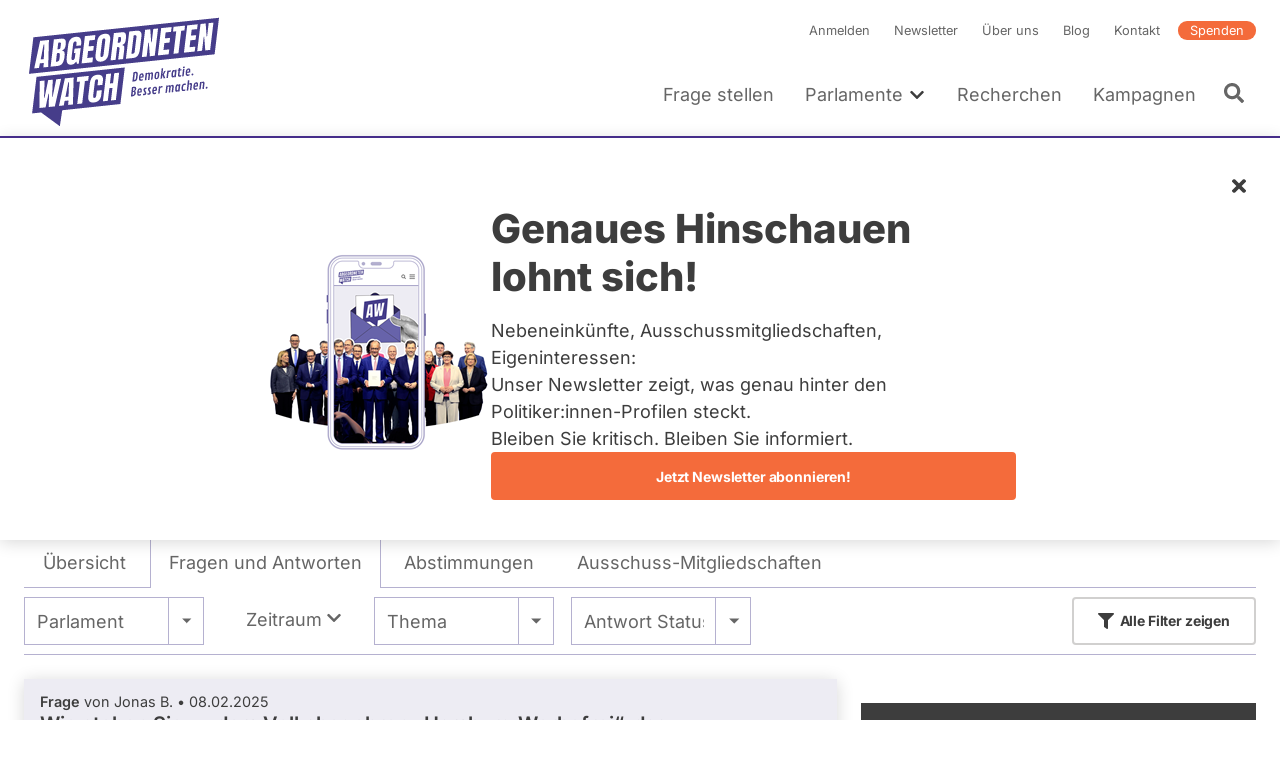

--- FILE ---
content_type: text/html; charset=UTF-8
request_url: https://www.abgeordnetenwatch.de/profile/deniz-celik/fragen-antworten
body_size: 61340
content:
<!DOCTYPE html><html lang="de" dir="ltr" prefix="og: https://ogp.me/ns#"><head><meta charset="utf-8" /><noscript><style>form.antibot * :not(.antibot-message) { display: none !important; }</style></noscript><script>var _paq = _paq || [];(function(){var u=(("https:" == document.location.protocol) ? "https://a7s.parliamentwatch.org/" : "https://a7s.parliamentwatch.org/");_paq.push(["setSiteId", "1"]);_paq.push(["setTrackerUrl", u+"matomo.php"]);_paq.push(["setDoNotTrack", 1]);_paq.push(["disableCookies"]);_paq.push(["setCookieDomain", ".www.abgeordnetenwatch.de"]);if (!window.matomo_search_results_active) {_paq.push(["trackPageView"]);}_paq.push(["setIgnoreClasses", ["no-tracking","colorbox"]]);_paq.push(["enableLinkTracking"]);var d=document,g=d.createElement("script"),s=d.getElementsByTagName("script")[0];g.type="text/javascript";g.defer=true;g.async=true;g.src="/sites/default/files/matomo/matomo.js?0";s.parentNode.insertBefore(g,s);})();</script><meta name="description" content="Diese Fragen wurden Deniz Çelik, Abgeordneter Hamburg 2025 - 2029 (Fraktion: Die Linke), gestellt - die Antworten finden sich ebenfalls in dieser Übersicht." /><meta name="abstract" content="Diese Fragen wurden Deniz Çelik, Abgeordneter Hamburg 2025 - 2029 (Fraktion: Die Linke), gestellt - die Antworten finden sich ebenfalls in dieser Übersicht." /><link rel="shortlink" href="https://www.abgeordnetenwatch.de/profile/deniz-celik/fragen-antworten" /><link rel="canonical" href="https://www.abgeordnetenwatch.de/profile/deniz-celik/fragen-antworten" /><meta name="robots" content="index, follow" /><link rel="image_src" href="https://www.abgeordnetenwatch.de/sites/default/files/styles/politician_teaser/public/politicians-profile-pictures/celik.jpg?itok=8PN-7oIK" /><meta property="og:site_name" content="abgeordnetenwatch.de" /><meta property="og:type" content="profile" /><meta property="og:url" content="https://www.abgeordnetenwatch.de/profile/deniz-celik/fragen-antworten" /><meta property="og:title" content="Deniz Çelik - Fragen und Antworten" /><meta property="og:description" content="Diese Fragen wurden Deniz Çelik, Abgeordneter Hamburg 2025 - 2029 (Fraktion: Die Linke), gestellt - die Antworten finden sich ebenfalls in dieser Übersicht." /><meta property="og:image" content="https://www.abgeordnetenwatch.de/sites/default/files/styles/opengraph_image/public/politicians-profile-pictures/celik.jpg?itok=a1c1Gt-f" /><meta property="og:locale" content="de_DE" /><meta property="profile:first_name" content="Deniz" /><meta property="profile:last_name" content="Çelik" /><meta property="pin:media" content="https://www.abgeordnetenwatch.de/sites/default/files/styles/politician_teaser/public/politicians-profile-pictures/celik.jpg?itok=8PN-7oIK" /><meta property="pin:url" content="https://www.abgeordnetenwatch.de/profile/deniz-celik/fragen-antworten" /><meta property="pin:description" content="Diese Fragen wurden Deniz Çelik, Abgeordneter Hamburg 2025 - 2029 (Fraktion: Die Linke), gestellt - die Antworten finden sich ebenfalls in dieser Übersicht." /><meta name="twitter:card" content="summary_large_image" /><meta name="twitter:description" content="Diese Fragen wurden Deniz Çelik, Abgeordneter Hamburg 2025 - 2029 (Fraktion: Die Linke), gestellt - die Antworten finden sich ebenfalls in dieser Übersicht." /><meta name="twitter:title" content="Deniz Çelik - Fragen und Antworten" /><meta name="twitter:site" content="@a_watch" /><meta name="twitter:creator:id" content="35142791" /><meta name="twitter:image" content="https://www.abgeordnetenwatch.de/sites/default/files/styles/politician_teaser/public/politicians-profile-pictures/celik.jpg?itok=8PN-7oIK" /><meta name="MobileOptimized" content="width" /><meta name="HandheldFriendly" content="true" /><meta name="viewport" content="width=device-width, initial-scale=1, maximum-scale=1" /><script type="application/ld+json">{"@context": "https://schema.org","@graph": [{"@type": "WebPage","@id": "https://www.abgeordnetenwatch.de/profile/deniz-celik/fragen-antworten","publisher": {"@type": "Organization","name": "abgeordnetenwatch.de","url": "https://www.abgeordnetenwatch.de/","sameAs": ["https://www.facebook.com/abgeordnetenwatch.de/","https://twitter.com/a_watch","https://www.youtube.com/user/abgeordnetenwatchDE","https://www.instagram.com/abgeordnetenwatch/"],"logo": {"@type": "ImageObject","url": "https://www.abgeordnetenwatch.de/themes/aw/aw_logo_cmyk.png"}},"isAccessibleForFree": "True","inLanguage": "de_DE"}]
}</script><script type="application/ld+json">{"@context": "https://schema.org","@type": "BreadcrumbList","itemListElement": [{"@type": "ListItem","position": 1,"name": "Startseite","item": "https://www.abgeordnetenwatch.de/"},{"@type": "ListItem","position": 2,"name": "Fragen Sie Ihre Abgeordneten und Kandidierenden","item": "https://www.abgeordnetenwatch.de/profile"},{"@type": "ListItem","position": 3,"name": "Deniz Çelik","item": "https://www.abgeordnetenwatch.de/profile/deniz-celik"},{"@type": "ListItem","position": 4,"name": "Fragen und Antworten"}]
}</script><link rel="icon" href="/themes/aw/favicon.ico" type="image/vnd.microsoft.icon" /><title>Deniz Çelik - Fragen und Antworten</title><link rel="stylesheet" media="all" href="/sites/default/files/css/css_N8VfZR3d_fNV4J9AtYd2yQ9X-w20_mzaEsvZes2-cEg.css?delta=0&amp;language=de&amp;theme=aw&amp;include=[base64]" /><link rel="stylesheet" media="all" href="/sites/default/files/css/css_UAX-AT91XFRrbXaVCIczwch1gOnTMcD8KvFzpMh_l8o.css?delta=1&amp;language=de&amp;theme=aw&amp;include=[base64]" /><link rel="stylesheet" media="print" href="/sites/default/files/css/css_YdoTG5efA7coTqqJqr8_3WGkEOf9rQm6rnQttGSFZPI.css?delta=2&amp;language=de&amp;theme=aw&amp;include=[base64]" /><script src="/core/assets/vendor/jquery/jquery.min.js?v=4.0.0-rc.1"></script><script src="/modules/contrib/jquery_deprecated_functions/js/jquery.deprecated.functions.js?v=1.x"></script></head><body> <a href="#main-content" class="visually-hidden focusable"> Direkt zum Inhalt </a><div class="dialog-off-canvas-main-canvas" data-off-canvas-main-canvas> <header class="header" role="banner"><div class="l-container l-grid l-grid--align-bottom"> <a id="block-aw-branding" class="logo logo--header" href="/" title="Startseite" rel="home"> <svg xmlns="http://www.w3.org/2000/svg" version="1.1" viewBox="0 0 402 241"> <path fill="#463d8a" d="M18.88,50.81l-8.89,73.4,373.14-39.22,8.89-73.4L18.88,50.81ZM48.6,110.34l-9.34.98.29-8.37c0-.15-.05-.28-.16-.38-.09-.1-.23-.14-.38-.12l-6.64.7c-.25.02-.49.23-.52.49l-1.7,8.65-9.62,1.01,11.86-55.32,17.73-1.86-1.51,54.23ZM83.95,64.56l-.31,2.43c-.3,2.53-1,4.65-2.08,6.29-1.04,1.6-2.49,2.74-4.32,3.4-.24.1-.39.31-.39.56s.16.45.39.48c2.22.34,3.55,1.51,4.07,3.57.53,2.18.62,4.96.21,8.23-.43,3.56-1.13,6.73-2.12,9.48-.95,2.66-2.37,4.82-4.22,6.44-1.83,1.59-4.34,2.57-7.44,2.9l-14.33,1.5,6.64-54.77,14.48-1.52c3.82-.41,6.49.23,7.97,1.89,1.49,1.67,1.97,4.74,1.46,9.12h0ZM114.68,67l-9.69,1.01.52-4.34c.16-1.27.11-2.34-.15-3.2-.19-.7-.77-1.52-2.38-1.35-1.46.15-2.51.79-3.14,1.89-.53.97-.87,2.01-1.02,3.12l-3.28,27.08c-.18,1.57-.15,2.85.16,3.8.24.8.88,1.7,2.6,1.52,1.37-.15,2.39-.84,2.98-2,.54-1.04.9-2.37,1.1-3.99l.96-7.96c.02-.15-.04-.3-.13-.4-.1-.12-.25-.15-.41-.14l-2.33.25,1.04-8.56,12.38-1.3-3.8,31.43-3.54.37-1.2-4.13c-.05-.19-.23-.32-.43-.33-.19-.04-.41.1-.52.27-2.26,3.54-5.3,5.47-9.28,5.89-3.05.32-5.38-.33-6.95-1.92-2.29-2.36-3.06-6.87-2.26-13.43l2.91-24.08c1.24-10.21,6.12-15.62,14.91-16.54,3.57-.38,6.24.06,7.93,1.28,1.69,1.23,2.75,3.2,3.12,5.88.38,2.65.34,5.96-.11,9.86h0ZM142.25,56l-10.37,1.09c-.27.03-.5.27-.52.52l-1.33,10.88c-.02.16.04.3.13.42.11.1.25.15.41.13l9.8-1.03-1.15,9.42-9.92,1.04c-.27.03-.5.25-.54.52l-1.54,12.8c-.02.15.02.3.13.4.1.12.25.15.39.14l10.96-1.15-1.19,9.81-21.71,2.28,6.64-54.77,20.99-2.21-1.18,9.7h0ZM173.2,56.48l-3.21,26.53c-.61,4.94-2.21,8.9-4.76,11.73-2.55,2.82-5.98,4.47-10.22,4.91-4.2.44-7.3-.51-9.19-2.82-1.9-2.33-2.56-6.02-1.97-10.95l3.23-26.53c.55-4.62,2.11-8.3,4.61-10.91,2.49-2.6,5.93-4.14,10.22-4.59,4.25-.45,7.37.39,9.26,2.51,1.9,2.12,2.58,5.53,2.03,10.12h0ZM202.73,61.94c-.9,1.75-2.4,3.07-4.45,3.93-.24.1-.39.35-.38.58.02.25.18.43.43.46,1.5.15,2.48.79,2.94,1.93.49,1.24.61,2.92.36,5.02l-2.49,20.66-9.8,1.03,2.57-21.26c.24-1.87-.05-2.99-.86-3.41-.7-.38-1.81-.47-3.39-.31-.27.03-.5.25-.53.53l-3.03,25-10.07,1.06,6.64-54.77,16.44-1.73c2.67-.28,4.61.11,5.78,1.17,1.18,1.06,1.88,2.69,2.08,4.84.21,2.24.13,4.94-.25,8.04-.36,2.96-1.03,5.38-1.98,7.22h0ZM236.07,48.94l-3.18,26.15c-.61,5.16-2.01,9.29-4.11,12.26-2.06,2.91-5.33,4.61-9.71,5.07l-14.17,1.49,6.64-54.77,14.68-1.54c3.79-.4,6.53.35,8.14,2.24,1.64,1.91,2.21,4.97,1.71,9.09h0ZM253.02,88.85l-2.08-26.85c-.04-.29-.25-.46-.52-.45-.32.02-.52.25-.56.53l-3.32,27.45-9.7,1.02,6.64-54.77,10.37-1.09,1.81,25.72c.02.29.23.48.52.45.25-.01.5-.25.54-.53l3.17-26.28,9.59-1.01-6.64,54.77-9.81,1.03ZM295.55,39.89l-10.37,1.09c-.27.03-.5.27-.54.53l-1.31,10.88c-.02.16.04.3.13.42.11.1.25.15.41.14l9.8-1.03-1.15,9.42-9.92,1.04c-.29.03-.5.25-.54.52l-1.56,12.8c-.02.14.04.3.15.39.09.12.25.15.39.14l10.96-1.15-1.2,9.81-21.7,2.28,6.64-54.77,20.97-2.21-1.16,9.71h0ZM315.91,38.17l-5.42,44.65-9.94,1.04,5.38-44.52c.02-.15-.02-.3-.13-.4-.1-.09-.25-.15-.39-.13l-5.94.62,1.16-9.65,23.04-2.42-1.16,9.65-6.09.64c-.27.03-.49.25-.52.52ZM335.85,47.3c.08.1.25.15.39.13l9.79-1.03-1.15,9.41-9.92,1.04c-.27.03-.5.25-.54.52l-1.54,12.8c-.02.15.04.3.12.4.11.12.25.15.41.13l10.94-1.15-1.18,9.81-21.69,2.28,6.64-54.77,20.97-2.2-1.18,9.7-10.36,1.09c-.27.02-.5.27-.53.52l-1.33,10.88c-.02.16.04.3.15.42ZM374.19,76.12l-9.82,1.03-2.08-26.85c-.04-.29-.25-.46-.52-.45-.31.01-.52.25-.56.53l-3.32,27.45-9.71,1.02,6.64-54.77,10.37-1.09,1.81,25.72c.02.29.23.47.5.45.27-.01.52-.25.56-.53l3.17-26.28,9.58-1.01-6.64,54.77h0Z"/> <path fill="#463d8a" d="M16.27,203.67l18.06-1.9,37.68,27.63h0l4.82-32.1,116.87-12.47,8.9-73.4-177.44,18.84-8.9,73.4h0ZM175.14,123.57l-2.33,19.35c-.02.15.02.3.12.4.09.12.25.15.4.13l5.2-.55c.27-.02.5-.25.54-.52l2.35-19.48,9.88-1.04-6.64,54.77-9.88,1.04,3-24.72c.02-.16-.02-.3-.13-.41-.11-.1-.25-.16-.39-.14l-5.2.55c-.27.03-.5.25-.54.52l-3.02,24.86-9.88,1.04,6.64-54.77,9.88-1.04h0ZM136.81,131.17c2.35-2.94,5.87-4.69,10.48-5.18,2.51-.27,4.72-.03,6.55.69,1.81.73,3.15,1.95,4.03,3.65.9,1.72,1.17,4,.83,6.84l-1.11,9.16-9.88,1.04.92-7.63c.23-1.82.12-3.01-.29-3.65-.45-.71-1.22-1.01-2.29-.89-1.2.13-2.1.69-2.66,1.66-.49.84-.81,1.95-.97,3.26l-3.39,27.97c-.2,1.67-.09,2.82.36,3.51.47.74,1.24,1.07,2.26.96,1.13-.12,2.01-.68,2.58-1.67.52-.89.88-2.01,1.03-3.34l1.16-9.57,10.01-1.06-1.2,9.96c-.58,4.74-2.17,8.34-4.77,10.69s-6.06,3.78-10.3,4.22c-3.82.4-6.76-.47-8.77-2.61-2.03-2.14-2.78-5.43-2.24-9.77l3.12-25.77c.64-5.29,2.17-9.48,4.56-12.48h0ZM107.11,130.72l23.05-2.43-1.18,9.65-6.07.64c-.27.03-.5.25-.54.52l-5.4,44.65-9.96,1.05,5.4-44.52c.02-.15-.04-.3-.13-.4-.1-.12-.25-.16-.41-.14l-5.93.62,1.16-9.65h0ZM99.83,131.49l-1.5,54.23-9.35.98.29-8.38c0-.16-.05-.28-.15-.38-.11-.1-.25-.13-.39-.12l-6.64.7c-.25.03-.47.23-.52.49l-1.7,8.65-9.6,1.01,11.86-55.32,17.7-1.86h0ZM31.73,138.65l9.69-1.02-1.2,34.38c-.02.29.18.5.47.5.27,0,.52-.19.59-.49l7.28-35.14,9.28-.98-1.31,34.39c0,.29.2.5.47.51.29-.01.54-.22.59-.49l7.14-35.13,9.8-1.03-12.54,55.39-12.26,1.29.49-26.05c.02-.27-.19-.48-.47-.49-.25,0-.52.2-.59.47l-5.8,26.73-12.47,1.31.84-54.16h0Z"/> <path fill="#463d8a" d="M83.95,170.59l5.01-.52c.29-.03.54-.29.54-.58l1.04-28.15c0-.15-.05-.29-.16-.38-.09-.08-.24-.13-.38-.12l-.5.05c-.25.02-.49.23-.52.49l-5.54,28.62c-.04.16,0,.32.1.44.11.12.25.17.41.15h0Z"/> <path fill="#463d8a" d="M34.24,95.22l5.01-.53c.29-.03.52-.29.53-.58l1.03-28.14c.02-.15-.04-.29-.15-.36-.11-.1-.23-.15-.39-.14l-.49.05c-.27.02-.48.25-.53.49l-5.55,28.62c-.02.16.02.32.13.44.08.12.25.17.41.15h0Z"/> <path fill="#463d8a" d="M68.79,82.45l-2.04.22c-.27.02-.5.27-.52.54l-1.97,16.17c-.02.14.04.28.12.38.09.12.22.18.36.16.48,0,.86-.02,1.15-.05,3.1-.33,4.95-2.08,5.31-5.1l.84-6.98c.22-1.67.11-3-.27-3.95-.31-.74-1.08-1.6-2.98-1.4h0Z"/> <path fill="#463d8a" d="M71.62,61.31l-2.31.24c-.27.03-.5.25-.54.52l-1.49,12.39c-.02.16.01.3.12.42.11.1.25.15.39.13l2.26-.24c1.54-.16,2.26-1.04,2.6-1.76.41-.89.7-1.94.84-3.12l.68-5.61c.13-1.11-.05-1.94-.56-2.44-.45-.46-1.11-.63-2.01-.54h0Z"/> <path fill="#463d8a" d="M160.82,53.05c-1.47.16-3.34,1.16-3.8,5.05l-3.3,27.22c-.22,1.85-.15,3.14.21,3.94.29.62.95,1.34,2.42,1.18,1.98-.21,3.2-2.13,3.65-5.71l3.3-27.26c.23-1.91,0-3.15-.67-3.86-.45-.46-1.06-.64-1.81-.56ZM155,88.86s.05.07.08.11c-.03-.04-.06-.07-.08-.11,0,0,0-.01,0-.02h0s.01.01.01.02h0ZM154.68,86.8c0-.13,0-.27.01-.42.01-.26.03-.54.06-.85-.03.31-.05.59-.06.85-.01.15-.01.29-.02.42h0ZM154.78,85.33v.02c-.05.39-.07.71-.09,1.03v.08-.08c.02-.32.04-.65.09-1.05ZM155.06,88.95s.04.05.06.07c.01.01.02.03.03.04-.04-.04-.06-.08-.09-.12h0ZM158.61,55.98s.01-.02.01-.03c0,.02-.02.04-.02.07h0s0-.02.01-.04h0ZM158.61,55.98h0s0,0,0,0ZM158.53,56.18c-.02.05-.04.11-.07.17-.01.03-.02.07-.03.1.01-.03.02-.07.03-.1.02-.05.04-.11.07-.16ZM158.41,56.53h0s-.03.08-.04.13c0,.02-.01.04-.02.05.02-.06.04-.13.05-.19h0ZM162.01,54.65s.02.03.04.05c0,.02.01.04.02.06,0-.02-.01-.05-.02-.07-.01-.02-.02-.03-.03-.05h0ZM161.3,54.16s-.1-.01-.15-.02c-.02,0-.04-.01-.07-.01h-.01.01c.08,0,.15.01.22.03ZM162.06,54.77s0,.02.01.02h0s-.01-.01-.02-.02h0Z"/> <path fill="#463d8a" d="M192.72,50.27l-2.57.27c-.27.02-.5.25-.53.52l-1.26,10.34c-.02.16.03.3.14.42.09.1.24.15.39.13l2.66-.28c1.83-.19,3-2.16,3.43-5.81.29-2.29.29-3.76,0-4.48-.24-.59-.83-1.26-2.26-1.11h0ZM194.12,52.77v-.04h0v.04ZM194.11,52.74h0ZM194.11,53.76h0v.09-.08h0ZM194.11,53.66h0s0,0,0,0ZM193.98,51.89s0-.02-.01-.02h0s0,.02.01.03h0ZM194.11,53.78v.1h0s0-.08,0-.13h0v.04h0ZM194.11,53.66v-.12.12h0ZM194.12,53.53v-.23.22h0ZM194.13,53.16c0-.12,0-.23,0-.33h0c0,.1,0,.2,0,.32h0v.02Z"/> <path fill="#463d8a" d="M222.18,46.6l-1.22.13c-.27.03-.49.27-.52.54l-4.4,36.2c-.01.15.04.3.13.4.11.11.25.15.41.13l1.91-.2c2.29-.24,3.66-1.57,3.93-3.82l3.5-28.8c.25-2.07.12-3.32-.41-3.93-.54-.61-1.61-.83-3.32-.66h0ZM224.8,48.28h0s0,0,0,0h0ZM222.53,47.65h0-.01,0ZM222.43,47.65h.1-.1l-.15.02s-.06,0-.1,0l.24-.02Z"/> <path fill="#463d8a" d="M255.21,150.9c-.47-.03-1.12,0-1.96.08-1.3.14-2.29.59-2.97,1.36-.68.77-1.02,1.72-1.02,2.86,0,.49.08,1,.25,1.53s.33.95.48,1.24c.16.3.37.69.65,1.18.28.49.54.96.78,1.43.24.46.36.98.36,1.53,0,.79-.5,1.23-1.49,1.33-.27.03-.58.02-.94-.04s-.6-.07-.72-.06c-.13.01-.19.12-.21.33l-.32,2.29c0,.1.02.17.07.21.04.04.29.08.72.11s1.01.01,1.73-.07c1.46-.15,2.55-.6,3.27-1.33.72-.74,1.08-1.72,1.08-2.95,0-.84-.24-1.71-.7-2.6-.16-.29-.43-.76-.84-1.45-.4-.68-.69-1.29-.85-1.81-.12-.39-.18-.76-.18-1.1s.11-.61.33-.81.53-.32.92-.36l1.38-.08c.15-.02.22-.13.22-.36l.27-2.2c0-.18-.1-.27-.3-.29h0Z"/> <path fill="#463d8a" d="M246.11,151.86c-.47-.03-1.12,0-1.96.08-1.3.13-2.29.59-2.97,1.36-.68.77-1.02,1.72-1.02,2.86,0,.49.08,1,.25,1.53.17.53.33.95.49,1.24.15.3.37.69.65,1.18.28.49.54.96.78,1.43.24.46.36.98.36,1.53,0,.79-.5,1.23-1.49,1.33-.27.03-.58.02-.94-.04s-.6-.07-.72-.06c-.13.01-.19.12-.21.33l-.32,2.29c0,.1.02.17.07.21.04.04.29.08.71.11s1.01.01,1.73-.07c1.46-.15,2.55-.6,3.27-1.33.72-.74,1.08-1.72,1.08-2.95,0-.84-.24-1.71-.7-2.6-.16-.29-.43-.76-.84-1.45-.4-.68-.69-1.29-.85-1.81-.12-.39-.18-.76-.18-1.1s.11-.61.33-.81.53-.32.92-.36l1.38-.08c.15-.02.22-.13.22-.36l.27-2.2c0-.18-.1-.27-.3-.29h0Z"/> <path fill="#463d8a" d="M225.52,153.58c0-1.23-.33-2.15-1-2.79-.67-.63-1.73-.87-3.19-.72-.87.09-1.78.22-2.74.39s-1.46.28-1.52.34c-.05.06-.09.16-.11.31l-2.09,18.56c0,.13.09.21.27.2l2.62-.36c2.48-.35,4.28-1.25,5.42-2.72.54-.69.93-1.44,1.19-2.24.25-.8.38-1.64.38-2.51s-.18-1.56-.53-2.08-.86-.88-1.49-1.08c1.87-1.12,2.8-2.88,2.8-5.3h0ZM220.91,165.12c-.6.8-1.48,1.27-2.64,1.39l.66-6.01c.1-.02.32-.04.66-.08.7-.07,1.24.05,1.63.36.39.32.58.76.58,1.33,0,1.2-.3,2.2-.89,3h0ZM219.14,158.54l.62-5.67c.21-.05.5-.09.88-.13,1.33-.14,2,.44,2,1.72,0,2.46-1.16,3.81-3.49,4.07Z"/> <path fill="#463d8a" d="M233.23,153.09c-3.09.32-4.94,2.55-5.53,6.67-.18,1.23-.27,2.27-.27,3.09s.04,1.48.1,1.95c.07.47.2.93.39,1.4.19.46.44.85.74,1.16.3.31.71.55,1.21.72.5.17,1.21.21,2.12.11s1.86-.34,2.84-.73c.1-.05.18-.1.21-.13.04-.04.06-.12.07-.25l.24-2.17c0-.12-.04-.2-.11-.26-.07-.05-.16-.08-.25-.07-.1.01-.42.14-.98.39-.56.25-1.16.41-1.81.48-.65.07-1.13-.15-1.46-.66-.32-.5-.48-1.21-.48-2.13,0-.2,0-.36.01-.49l6.02-.84c.23-.03.35-.16.38-.38.16-1.25.24-2.53.24-3.83s-.32-2.34-.95-3.09c-.64-.75-1.55-1.07-2.74-.94h0ZM233.91,159.29s-.13.08-.27.1l-3.18.49.11-.79c.26-1.57.68-2.57,1.26-2.98.26-.18.61-.3,1.07-.35.45-.05.76.18.95.68.09.22.15.45.19.67.03.22.05.61.05,1.15s-.06.89-.19,1.03h0Z"/> <path fill="#463d8a" d="M346.22,141.21c-3.09.33-4.94,2.55-5.53,6.67-.18,1.24-.27,2.27-.27,3.1s.04,1.47.1,1.94.2.93.39,1.4c.19.46.44.85.75,1.16.3.32.7.56,1.21.72.5.17,1.21.2,2.12.11.91-.1,1.86-.34,2.84-.73.1-.05.18-.1.21-.14.04-.04.06-.12.07-.24l.24-2.17c0-.11-.04-.2-.11-.25s-.16-.08-.25-.07c-.1,0-.42.14-.98.39-.55.25-1.16.41-1.81.47-.65.07-1.13-.15-1.46-.65s-.48-1.21-.48-2.13c0-.21,0-.37.01-.49l6.02-.84c.22-.03.35-.16.38-.38.16-1.25.24-2.53.24-3.84s-.32-2.34-.95-3.09c-.64-.76-1.55-1.07-2.74-.95h0ZM346.9,147.42s-.13.08-.27.1l-3.18.5.11-.79c.26-1.57.68-2.57,1.26-2.98.26-.18.61-.29,1.07-.34.45-.05.77.18.95.68.09.22.15.45.19.67s.05.6.05,1.15-.06.89-.18,1.03h0Z"/> <path fill="#463d8a" d="M298.17,146.27c-1.15.12-2.33.78-3.54,1.97-.44-1.02-1.21-1.47-2.31-1.35s-2.25.76-3.44,1.92l.13-1.15c0-.2-.11-.3-.33-.29l-2.38.33c-.17.04-.27.14-.3.32l-1.61,14.34c0,.14.09.21.27.2l2.46-.36c.17-.04.27-.15.3-.36l1.29-11.58c.52-.26,1.03-.41,1.5-.46.49-.05.88.03,1.2.24.31.21.47.64.47,1.31,0,.17-.01.36-.04.58l-1.11,9.77c0,.14.09.21.27.2l2.46-.35c.17-.04.27-.15.3-.36l1.17-10.33c.02-.22.04-.44.04-.67s-.01-.43-.04-.62c.46-.22.93-.35,1.4-.41.47-.05.86.03,1.18.24s.47.64.47,1.31c0,.1-.02.3-.05.58l-1.11,9.77c0,.14.09.21.27.2l2.46-.35c.17-.04.27-.15.3-.36l1.17-10.33c.02-.22.04-.51.04-.87s-.05-.73-.17-1.14c-.41-1.45-1.32-2.11-2.73-1.95v.02Z"/> <path fill="#463d8a" d="M360.1,139.76c-1.07.12-2.19.75-3.36,1.9l.13-1.13c0-.2-.11-.3-.33-.29l-2.39.34c-.17.04-.27.14-.3.32l-1.61,14.34c0,.14.09.21.27.2l2.46-.35c.17-.04.27-.15.3-.36l1.3-11.59c.52-.26,1.02-.41,1.5-.46s.87.03,1.19.24.47.64.47,1.31c0,.17-.01.36-.04.58l-1.11,9.77c0,.14.09.21.27.2l2.46-.35c.17-.04.27-.15.3-.36l1.17-10.33c.02-.22.04-.52.04-.87s-.05-.74-.15-1.13c-.36-1.46-1.22-2.12-2.58-1.97h0Z"/> <path fill="#463d8a" d="M313.97,144.71l-2.38.34c-.19.03-.29.14-.3.32l-.15,1.67c-.27-.67-.61-1.17-1-1.49-.4-.32-.98-.44-1.73-.36-1.02.11-1.86.59-2.52,1.46-.29.38-.55.84-.78,1.38-.23.55-.42,1.07-.56,1.58s-.3,1.24-.48,2.2c-.18.96-.27,2.12-.27,3.47s.14,2.4.42,3.15c.15.42.35.78.6,1.07s.57.5.96.66.86.19,1.41.14c.55-.06,1.05-.29,1.49-.67s.85-.92,1.23-1.59l-.23,1.68c0,.14.08.21.25.21l2.46-.35c.19-.02.3-.15.32-.36l1.58-14.21c0-.19-.11-.29-.32-.29h0ZM310.26,154.02c-.21,1.28-.46,2.15-.74,2.6-.28.45-.65.69-1.1.74-1.04.11-1.56-.81-1.56-2.75,0-1.23.16-2.61.47-4.14.15-.72.37-1.3.65-1.75.27-.45.65-.69,1.12-.75.47-.05.81.09,1.03.42.1.17.19.33.25.5s.11.38.13.63.04.46.05.61c.01.16.01.52.01,1.1s-.1,1.5-.31,2.78h0Z"/> <path fill="#463d8a" d="M278.17,148.43c-.26-.01-.64,0-1.13.05s-.98.25-1.47.6-.99.81-1.51,1.4l.15-1.27c0-.2-.11-.3-.33-.29l-2.38.33c-.17.04-.27.14-.3.32l-1.61,14.34c0,.14.09.21.27.2l2.46-.36c.17-.04.27-.15.3-.36l1.21-10.87c.72-.5,1.6-.8,2.66-.91h1.3c.19-.02.31-.14.35-.36.19-1.12.28-1.97.28-2.52,0-.19-.08-.3-.25-.32h0Z"/> <path fill="#463d8a" d="M325.05,143.82c-.78-.17-1.64-.21-2.58-.11-1.41.15-2.54.64-3.39,1.48-.39.38-.73.85-1.03,1.41-.29.55-.53,1.12-.7,1.71s-.34,1.34-.5,2.26c-.16.92-.24,2-.24,3.22s.16,2.24.47,3.04c.18.47.41.86.71,1.18.29.32.69.56,1.19.72.5.17,1.18.21,2.05.12.86-.09,1.79-.33,2.77-.72.07-.04.13-.08.18-.11.04-.04.07-.12.09-.27l.25-2.17c0-.24-.15-.35-.42-.32-.14.01-.44.14-.9.38-.46.24-1.07.4-1.81.48-1.03.11-1.55-.84-1.55-2.83,0-1.24.18-2.63.52-4.17.19-.83.44-1.47.74-1.93.31-.46.72-.72,1.24-.78s1.17.05,1.96.32c.19.06.38.08.59.06.21-.02.32-.12.33-.28l.28-2.23c0-.24-.09-.39-.27-.44h0Z"/> <path fill="#463d8a" d="M263.57,149.9c-3.09.33-4.94,2.55-5.53,6.67-.18,1.24-.27,2.27-.27,3.1s.04,1.47.1,1.94c.07.47.2.93.39,1.4.19.47.44.86.74,1.16.3.32.71.55,1.21.72.5.16,1.21.2,2.12.1.91-.09,1.86-.33,2.84-.72.1-.05.18-.1.21-.14.04-.04.06-.12.07-.24l.24-2.17c0-.12-.03-.2-.11-.25-.07-.06-.16-.08-.25-.07-.1.01-.42.14-.98.39-.55.25-1.16.41-1.81.48-.65.07-1.13-.15-1.46-.65-.32-.5-.48-1.21-.48-2.13,0-.21,0-.37.01-.49l6.02-.84c.23-.04.35-.16.38-.38.16-1.25.24-2.53.24-3.84s-.32-2.34-.95-3.09c-.64-.75-1.55-1.07-2.74-.94h0ZM264.25,156.1s-.13.08-.27.1l-3.18.49.11-.79c.26-1.57.68-2.57,1.26-2.98.26-.18.61-.29,1.07-.34.45-.05.77.18.95.68.09.22.16.45.19.67s.05.6.05,1.15-.06.89-.18,1.02h0Z"/> <path fill="#463d8a" d="M367.23,150.16c-.53.05-1.01.32-1.44.77-.42.46-.64.95-.64,1.47s.16.94.48,1.24c.32.3.75.43,1.28.37.53-.05,1.01-.32,1.44-.77.43-.46.64-.95.64-1.48s-.16-.94-.49-1.24c-.32-.3-.75-.42-1.29-.36h0Z"/> <path fill="#463d8a" d="M334.97,142.4c-1.13.12-2.26.7-3.35,1.74l.77-6.92c0-.19-.1-.29-.32-.3l-2.39.33c-.12.02-.19.05-.22.11s-.06.14-.08.25l-2.27,20.26c0,.14.09.21.27.2l2.46-.35c.17-.04.27-.15.3-.36l1.29-11.59c.52-.26,1.02-.41,1.5-.46s.88.03,1.2.24c.31.21.47.64.47,1.31,0,.17-.01.36-.04.58l-1.11,9.77c0,.14.09.21.27.2l2.46-.35c.17-.04.27-.15.3-.36l1.17-10.33c.02-.22.04-.52.04-.87s-.05-.74-.15-1.13c-.36-1.46-1.22-2.12-2.58-1.97h0Z"/> <path fill="#463d8a" d="M321.23,113c.5-.05.96-.3,1.38-.73s.62-.9.62-1.41-.16-.89-.47-1.18c-.32-.29-.72-.4-1.23-.35s-.96.3-1.36.73-.6.9-.6,1.4.15.89.45,1.18c.3.29.7.4,1.21.35h0Z"/> <path fill="#463d8a" d="M317.96,129.22c0,.14.09.21.27.2l2.45-.34c.12-.02.19-.05.23-.11s.07-.14.08-.25l1.58-14.21c0-.19-.11-.29-.33-.28l-2.38.33c-.17.04-.27.14-.3.32l-1.61,14.34h0Z"/> <path fill="#463d8a" d="M340.02,123.89c-.33-.3-.75-.42-1.29-.36s-1.01.32-1.44.77c-.42.46-.64.95-.64,1.47s.16.94.49,1.24c.32.3.75.43,1.28.37.53-.05,1.01-.32,1.44-.77.43-.46.64-.95.64-1.48s-.16-.94-.49-1.24h0Z"/> <path fill="#463d8a" d="M329.49,128.33c.91-.1,1.86-.34,2.84-.73.1-.05.18-.1.21-.14.04-.04.05-.12.07-.24l.24-2.17c0-.11-.04-.2-.11-.25s-.16-.08-.25-.07c-.1,0-.42.14-.98.39s-1.16.41-1.81.47-1.13-.15-1.46-.65-.49-1.21-.49-2.13c0-.21,0-.37.02-.49l6.01-.84c.23-.04.36-.16.38-.38.16-1.25.24-2.53.24-3.84s-.32-2.34-.95-3.09c-.63-.76-1.55-1.07-2.74-.95-3.1.33-4.94,2.55-5.53,6.67-.18,1.24-.27,2.27-.27,3.1s.03,1.47.1,1.94c.07.47.2.93.39,1.4.19.46.44.85.75,1.16.3.32.7.56,1.21.72s1.21.2,2.12.11ZM328.07,119.23c.26-1.57.68-2.57,1.25-2.98.26-.18.62-.3,1.07-.35.46-.05.77.18.96.68.09.22.15.45.19.67s.05.6.05,1.15-.06.89-.18,1.03c-.04.04-.13.08-.27.1l-3.18.5.11-.79h0Z"/> <path fill="#463d8a" d="M281.1,125.39l3.64-6.7c.03-.08.05-.16.05-.25,0-.16-.1-.24-.3-.25l-2.52.35c-.17.02-.3.14-.4.35l-3.24,6.72,1.39-12.47c0-.19-.11-.29-.32-.3l-2.39.34c-.12.02-.19.05-.23.11s-.07.14-.08.25l-2.26,20.25c0,.14.09.21.27.2l2.45-.34c.12-.02.19-.05.23-.11s.07-.14.08-.25l.76-6.9,2.49,6.75c.05.14.15.21.27.2l2.6-.36c.22-.02.33-.11.33-.25,0-.04-.01-.09-.04-.14l-2.78-7.19h0Z"/> <path fill="#463d8a" d="M258.34,135.3l1.17-10.33c.02-.22.04-.51.04-.87s-.05-.74-.17-1.14c-.41-1.45-1.32-2.11-2.73-1.95-1.15.12-2.33.78-3.54,1.97-.44-1.02-1.21-1.47-2.31-1.35-1.1.12-2.25.76-3.44,1.92l.13-1.15c0-.2-.11-.3-.33-.28l-2.38.33c-.17.04-.27.14-.3.32l-1.61,14.34c0,.14.09.21.27.2l2.46-.36c.17-.04.27-.15.3-.36l1.29-11.58c.52-.26,1.02-.41,1.5-.46.49-.05.88.02,1.2.24.31.21.47.64.47,1.31,0,.17-.01.36-.04.58l-1.11,9.77c0,.14.09.21.27.2l2.46-.35c.17-.04.27-.15.3-.36l1.17-10.33c.02-.22.04-.44.04-.67s-.01-.43-.04-.62c.46-.22.93-.35,1.4-.4s.86.03,1.18.24.47.64.47,1.31c0,.1-.02.3-.05.58l-1.11,9.77c0,.14.09.21.27.2l2.46-.35c.17-.04.27-.15.3-.36h0Z"/> <path fill="#463d8a" d="M266.44,134.95c1.44-.15,2.57-.66,3.37-1.51.36-.39.68-.86.95-1.43.26-.56.47-1.12.61-1.69s.3-1.45.47-2.63c.16-1.18.25-2.31.25-3.4s-.16-1.99-.47-2.72c-.58-1.37-1.84-1.95-3.79-1.75-1.37.15-2.46.65-3.26,1.51-.37.39-.69.87-.95,1.44-.27.56-.47,1.14-.62,1.72-.15.58-.3,1.5-.48,2.76-.17,1.26-.25,2.28-.25,3.05,0,1.66.33,2.88,1.01,3.68.67.79,1.72,1.12,3.17.96h0ZM265.75,125.47c.18-1.06.43-1.83.73-2.31s.69-.74,1.16-.79c1-.11,1.5.53,1.5,1.91,0,.57-.07,1.45-.21,2.65-.15,1.2-.26,2.02-.35,2.46-.18,1.05-.42,1.82-.73,2.3-.32.49-.7.75-1.18.8-.99.1-1.49-.5-1.49-1.82s.19-3.05.56-5.19Z"/> <path fill="#463d8a" d="M238.61,134.59c-.1.01-.42.14-.98.39s-1.16.41-1.81.48c-.65.07-1.13-.15-1.46-.66-.32-.5-.49-1.21-.49-2.13,0-.2,0-.36.01-.49l6.02-.84c.23-.03.36-.16.38-.38.16-1.25.24-2.53.24-3.83s-.32-2.34-.95-3.09c-.63-.75-1.55-1.07-2.74-.94-3.09.32-4.94,2.55-5.53,6.67-.18,1.24-.27,2.27-.27,3.09s.04,1.48.11,1.95c.07.47.19.93.39,1.4.19.46.44.85.74,1.16.31.31.71.55,1.21.72.5.17,1.21.21,2.12.11.9-.1,1.85-.34,2.84-.73.1-.05.17-.1.21-.13.03-.04.05-.12.07-.25l.24-2.17c0-.12-.04-.2-.11-.26-.07-.05-.16-.08-.25-.07h0ZM234.19,129.1c.26-1.57.67-2.57,1.25-2.98.26-.18.62-.3,1.07-.35.46-.05.77.18.96.68.08.22.15.45.19.67.04.22.05.61.05,1.15s-.06.89-.18,1.03c-.04.04-.13.08-.27.1l-3.18.49.11-.79h0Z"/> <path fill="#463d8a" d="M228.76,124.07c0-1.37-.36-2.4-1.1-3.11-.73-.71-1.78-.99-3.14-.85-1.36.15-2.43.29-3.21.45-.78.15-1.19.25-1.23.3-.04.05-.07.12-.08.22l-2.11,18.66c0,.15.09.21.27.2l3.03-.42c.88-.13,1.62-.27,2.23-.44,1.35-.39,2.34-1.03,2.97-1.89.69-.94,1.18-2.32,1.49-4.13.58-3.42.87-6.41.87-8.99h0ZM225.36,129.16c-.18,1.79-.37,3.2-.56,4.25-.19,1.04-.51,1.77-.98,2.19-.47.41-1.31.73-2.52.97l1.49-13.43c.13-.04.47-.08,1.03-.15.55-.05.99.06,1.32.35.32.29.49.76.49,1.43,0,1.13-.09,2.59-.27,4.38Z"/> <path fill="#463d8a" d="M316.54,114.71l-2.84.39c.1-.84.24-1.72.39-2.64,0-.19-.11-.27-.33-.27l-2.33.33c-.12.02-.2.06-.25.13-.05.07-.18,1-.36,2.81l-1.16.16c-.19.03-.29.13-.32.33l-.33,2c0,.19.1.29.3.27l1.2-.18c-.64,4.78-.96,7.74-.96,8.89s.3,1.99.9,2.51c.6.52,1.53.71,2.78.58.86-.09,1.46-.19,1.81-.32.35-.12.55-.21.59-.27s.08-.15.09-.28l.25-2.16c0-.21-.08-.31-.25-.29-.1.01-.34.1-.73.27s-.79.28-1.21.32c-.81.08-1.22-.35-1.22-1.3,0-.51.28-3.28.83-8.31l2.79-.4c.17-.02.27-.14.3-.34l.34-1.97c0-.21-.1-.3-.29-.29h0Z"/> <path fill="#463d8a" d="M305.27,130.37l1.58-14.21c0-.19-.11-.29-.32-.29l-2.39.34c-.19.04-.29.14-.3.32l-.15,1.67c-.27-.68-.61-1.18-1-1.5-.4-.32-.98-.44-1.73-.36-1.01.1-1.86.59-2.52,1.46-.29.38-.55.84-.78,1.39-.23.54-.42,1.07-.56,1.57-.13.51-.3,1.24-.48,2.2-.18.96-.27,2.12-.27,3.47s.14,2.4.42,3.15c.15.42.36.78.6,1.06.25.29.57.5.96.66s.86.19,1.41.14c.55-.06,1.05-.29,1.49-.67.44-.39.85-.92,1.23-1.6l-.23,1.68c0,.14.08.21.25.21l2.46-.35c.18-.02.29-.15.32-.36h0ZM302.83,125.18c-.21,1.28-.45,2.14-.74,2.59-.28.45-.65.7-1.1.74-1.04.11-1.56-.8-1.56-2.74,0-1.24.16-2.62.47-4.14.15-.72.37-1.3.65-1.75.27-.44.65-.69,1.12-.74.47-.05.81.08,1.03.41.1.17.19.33.25.5.07.17.11.38.13.63s.04.46.05.61c.01.15.01.52.01,1.09s-.1,1.5-.31,2.79h0Z"/> <path fill="#463d8a" d="M290.66,117.54l-2.38.33c-.17.04-.27.14-.3.32l-1.61,14.34c0,.14.09.21.27.2l2.46-.36c.17-.04.27-.15.3-.36l1.21-10.87c.72-.5,1.6-.8,2.66-.91h1.3c.19-.02.32-.14.35-.36.19-1.12.28-1.97.28-2.52,0-.19-.08-.3-.25-.32-.26-.01-.64,0-1.13.06-.49.05-.98.25-1.47.6s-.99.81-1.51,1.4l.15-1.27c0-.2-.11-.3-.33-.28h0Z"/></svg> </a><div class="header__nav"> <a id="block-aw-branding" class="logo logo--header" href="/" title="Startseite" rel="home"> <svg xmlns="http://www.w3.org/2000/svg" version="1.1" viewBox="0 0 402 241"> <path fill="#463d8a" d="M18.88,50.81l-8.89,73.4,373.14-39.22,8.89-73.4L18.88,50.81ZM48.6,110.34l-9.34.98.29-8.37c0-.15-.05-.28-.16-.38-.09-.1-.23-.14-.38-.12l-6.64.7c-.25.02-.49.23-.52.49l-1.7,8.65-9.62,1.01,11.86-55.32,17.73-1.86-1.51,54.23ZM83.95,64.56l-.31,2.43c-.3,2.53-1,4.65-2.08,6.29-1.04,1.6-2.49,2.74-4.32,3.4-.24.1-.39.31-.39.56s.16.45.39.48c2.22.34,3.55,1.51,4.07,3.57.53,2.18.62,4.96.21,8.23-.43,3.56-1.13,6.73-2.12,9.48-.95,2.66-2.37,4.82-4.22,6.44-1.83,1.59-4.34,2.57-7.44,2.9l-14.33,1.5,6.64-54.77,14.48-1.52c3.82-.41,6.49.23,7.97,1.89,1.49,1.67,1.97,4.74,1.46,9.12h0ZM114.68,67l-9.69,1.01.52-4.34c.16-1.27.11-2.34-.15-3.2-.19-.7-.77-1.52-2.38-1.35-1.46.15-2.51.79-3.14,1.89-.53.97-.87,2.01-1.02,3.12l-3.28,27.08c-.18,1.57-.15,2.85.16,3.8.24.8.88,1.7,2.6,1.52,1.37-.15,2.39-.84,2.98-2,.54-1.04.9-2.37,1.1-3.99l.96-7.96c.02-.15-.04-.3-.13-.4-.1-.12-.25-.15-.41-.14l-2.33.25,1.04-8.56,12.38-1.3-3.8,31.43-3.54.37-1.2-4.13c-.05-.19-.23-.32-.43-.33-.19-.04-.41.1-.52.27-2.26,3.54-5.3,5.47-9.28,5.89-3.05.32-5.38-.33-6.95-1.92-2.29-2.36-3.06-6.87-2.26-13.43l2.91-24.08c1.24-10.21,6.12-15.62,14.91-16.54,3.57-.38,6.24.06,7.93,1.28,1.69,1.23,2.75,3.2,3.12,5.88.38,2.65.34,5.96-.11,9.86h0ZM142.25,56l-10.37,1.09c-.27.03-.5.27-.52.52l-1.33,10.88c-.02.16.04.3.13.42.11.1.25.15.41.13l9.8-1.03-1.15,9.42-9.92,1.04c-.27.03-.5.25-.54.52l-1.54,12.8c-.02.15.02.3.13.4.1.12.25.15.39.14l10.96-1.15-1.19,9.81-21.71,2.28,6.64-54.77,20.99-2.21-1.18,9.7h0ZM173.2,56.48l-3.21,26.53c-.61,4.94-2.21,8.9-4.76,11.73-2.55,2.82-5.98,4.47-10.22,4.91-4.2.44-7.3-.51-9.19-2.82-1.9-2.33-2.56-6.02-1.97-10.95l3.23-26.53c.55-4.62,2.11-8.3,4.61-10.91,2.49-2.6,5.93-4.14,10.22-4.59,4.25-.45,7.37.39,9.26,2.51,1.9,2.12,2.58,5.53,2.03,10.12h0ZM202.73,61.94c-.9,1.75-2.4,3.07-4.45,3.93-.24.1-.39.35-.38.58.02.25.18.43.43.46,1.5.15,2.48.79,2.94,1.93.49,1.24.61,2.92.36,5.02l-2.49,20.66-9.8,1.03,2.57-21.26c.24-1.87-.05-2.99-.86-3.41-.7-.38-1.81-.47-3.39-.31-.27.03-.5.25-.53.53l-3.03,25-10.07,1.06,6.64-54.77,16.44-1.73c2.67-.28,4.61.11,5.78,1.17,1.18,1.06,1.88,2.69,2.08,4.84.21,2.24.13,4.94-.25,8.04-.36,2.96-1.03,5.38-1.98,7.22h0ZM236.07,48.94l-3.18,26.15c-.61,5.16-2.01,9.29-4.11,12.26-2.06,2.91-5.33,4.61-9.71,5.07l-14.17,1.49,6.64-54.77,14.68-1.54c3.79-.4,6.53.35,8.14,2.24,1.64,1.91,2.21,4.97,1.71,9.09h0ZM253.02,88.85l-2.08-26.85c-.04-.29-.25-.46-.52-.45-.32.02-.52.25-.56.53l-3.32,27.45-9.7,1.02,6.64-54.77,10.37-1.09,1.81,25.72c.02.29.23.48.52.45.25-.01.5-.25.54-.53l3.17-26.28,9.59-1.01-6.64,54.77-9.81,1.03ZM295.55,39.89l-10.37,1.09c-.27.03-.5.27-.54.53l-1.31,10.88c-.02.16.04.3.13.42.11.1.25.15.41.14l9.8-1.03-1.15,9.42-9.92,1.04c-.29.03-.5.25-.54.52l-1.56,12.8c-.02.14.04.3.15.39.09.12.25.15.39.14l10.96-1.15-1.2,9.81-21.7,2.28,6.64-54.77,20.97-2.21-1.16,9.71h0ZM315.91,38.17l-5.42,44.65-9.94,1.04,5.38-44.52c.02-.15-.02-.3-.13-.4-.1-.09-.25-.15-.39-.13l-5.94.62,1.16-9.65,23.04-2.42-1.16,9.65-6.09.64c-.27.03-.49.25-.52.52ZM335.85,47.3c.08.1.25.15.39.13l9.79-1.03-1.15,9.41-9.92,1.04c-.27.03-.5.25-.54.52l-1.54,12.8c-.02.15.04.3.12.4.11.12.25.15.41.13l10.94-1.15-1.18,9.81-21.69,2.28,6.64-54.77,20.97-2.2-1.18,9.7-10.36,1.09c-.27.02-.5.27-.53.52l-1.33,10.88c-.02.16.04.3.15.42ZM374.19,76.12l-9.82,1.03-2.08-26.85c-.04-.29-.25-.46-.52-.45-.31.01-.52.25-.56.53l-3.32,27.45-9.71,1.02,6.64-54.77,10.37-1.09,1.81,25.72c.02.29.23.47.5.45.27-.01.52-.25.56-.53l3.17-26.28,9.58-1.01-6.64,54.77h0Z"/> <path fill="#463d8a" d="M16.27,203.67l18.06-1.9,37.68,27.63h0l4.82-32.1,116.87-12.47,8.9-73.4-177.44,18.84-8.9,73.4h0ZM175.14,123.57l-2.33,19.35c-.02.15.02.3.12.4.09.12.25.15.4.13l5.2-.55c.27-.02.5-.25.54-.52l2.35-19.48,9.88-1.04-6.64,54.77-9.88,1.04,3-24.72c.02-.16-.02-.3-.13-.41-.11-.1-.25-.16-.39-.14l-5.2.55c-.27.03-.5.25-.54.52l-3.02,24.86-9.88,1.04,6.64-54.77,9.88-1.04h0ZM136.81,131.17c2.35-2.94,5.87-4.69,10.48-5.18,2.51-.27,4.72-.03,6.55.69,1.81.73,3.15,1.95,4.03,3.65.9,1.72,1.17,4,.83,6.84l-1.11,9.16-9.88,1.04.92-7.63c.23-1.82.12-3.01-.29-3.65-.45-.71-1.22-1.01-2.29-.89-1.2.13-2.1.69-2.66,1.66-.49.84-.81,1.95-.97,3.26l-3.39,27.97c-.2,1.67-.09,2.82.36,3.51.47.74,1.24,1.07,2.26.96,1.13-.12,2.01-.68,2.58-1.67.52-.89.88-2.01,1.03-3.34l1.16-9.57,10.01-1.06-1.2,9.96c-.58,4.74-2.17,8.34-4.77,10.69s-6.06,3.78-10.3,4.22c-3.82.4-6.76-.47-8.77-2.61-2.03-2.14-2.78-5.43-2.24-9.77l3.12-25.77c.64-5.29,2.17-9.48,4.56-12.48h0ZM107.11,130.72l23.05-2.43-1.18,9.65-6.07.64c-.27.03-.5.25-.54.52l-5.4,44.65-9.96,1.05,5.4-44.52c.02-.15-.04-.3-.13-.4-.1-.12-.25-.16-.41-.14l-5.93.62,1.16-9.65h0ZM99.83,131.49l-1.5,54.23-9.35.98.29-8.38c0-.16-.05-.28-.15-.38-.11-.1-.25-.13-.39-.12l-6.64.7c-.25.03-.47.23-.52.49l-1.7,8.65-9.6,1.01,11.86-55.32,17.7-1.86h0ZM31.73,138.65l9.69-1.02-1.2,34.38c-.02.29.18.5.47.5.27,0,.52-.19.59-.49l7.28-35.14,9.28-.98-1.31,34.39c0,.29.2.5.47.51.29-.01.54-.22.59-.49l7.14-35.13,9.8-1.03-12.54,55.39-12.26,1.29.49-26.05c.02-.27-.19-.48-.47-.49-.25,0-.52.2-.59.47l-5.8,26.73-12.47,1.31.84-54.16h0Z"/> <path fill="#463d8a" d="M83.95,170.59l5.01-.52c.29-.03.54-.29.54-.58l1.04-28.15c0-.15-.05-.29-.16-.38-.09-.08-.24-.13-.38-.12l-.5.05c-.25.02-.49.23-.52.49l-5.54,28.62c-.04.16,0,.32.1.44.11.12.25.17.41.15h0Z"/> <path fill="#463d8a" d="M34.24,95.22l5.01-.53c.29-.03.52-.29.53-.58l1.03-28.14c.02-.15-.04-.29-.15-.36-.11-.1-.23-.15-.39-.14l-.49.05c-.27.02-.48.25-.53.49l-5.55,28.62c-.02.16.02.32.13.44.08.12.25.17.41.15h0Z"/> <path fill="#463d8a" d="M68.79,82.45l-2.04.22c-.27.02-.5.27-.52.54l-1.97,16.17c-.02.14.04.28.12.38.09.12.22.18.36.16.48,0,.86-.02,1.15-.05,3.1-.33,4.95-2.08,5.31-5.1l.84-6.98c.22-1.67.11-3-.27-3.95-.31-.74-1.08-1.6-2.98-1.4h0Z"/> <path fill="#463d8a" d="M71.62,61.31l-2.31.24c-.27.03-.5.25-.54.52l-1.49,12.39c-.02.16.01.3.12.42.11.1.25.15.39.13l2.26-.24c1.54-.16,2.26-1.04,2.6-1.76.41-.89.7-1.94.84-3.12l.68-5.61c.13-1.11-.05-1.94-.56-2.44-.45-.46-1.11-.63-2.01-.54h0Z"/> <path fill="#463d8a" d="M160.82,53.05c-1.47.16-3.34,1.16-3.8,5.05l-3.3,27.22c-.22,1.85-.15,3.14.21,3.94.29.62.95,1.34,2.42,1.18,1.98-.21,3.2-2.13,3.65-5.71l3.3-27.26c.23-1.91,0-3.15-.67-3.86-.45-.46-1.06-.64-1.81-.56ZM155,88.86s.05.07.08.11c-.03-.04-.06-.07-.08-.11,0,0,0-.01,0-.02h0s.01.01.01.02h0ZM154.68,86.8c0-.13,0-.27.01-.42.01-.26.03-.54.06-.85-.03.31-.05.59-.06.85-.01.15-.01.29-.02.42h0ZM154.78,85.33v.02c-.05.39-.07.71-.09,1.03v.08-.08c.02-.32.04-.65.09-1.05ZM155.06,88.95s.04.05.06.07c.01.01.02.03.03.04-.04-.04-.06-.08-.09-.12h0ZM158.61,55.98s.01-.02.01-.03c0,.02-.02.04-.02.07h0s0-.02.01-.04h0ZM158.61,55.98h0s0,0,0,0ZM158.53,56.18c-.02.05-.04.11-.07.17-.01.03-.02.07-.03.1.01-.03.02-.07.03-.1.02-.05.04-.11.07-.16ZM158.41,56.53h0s-.03.08-.04.13c0,.02-.01.04-.02.05.02-.06.04-.13.05-.19h0ZM162.01,54.65s.02.03.04.05c0,.02.01.04.02.06,0-.02-.01-.05-.02-.07-.01-.02-.02-.03-.03-.05h0ZM161.3,54.16s-.1-.01-.15-.02c-.02,0-.04-.01-.07-.01h-.01.01c.08,0,.15.01.22.03ZM162.06,54.77s0,.02.01.02h0s-.01-.01-.02-.02h0Z"/> <path fill="#463d8a" d="M192.72,50.27l-2.57.27c-.27.02-.5.25-.53.52l-1.26,10.34c-.02.16.03.3.14.42.09.1.24.15.39.13l2.66-.28c1.83-.19,3-2.16,3.43-5.81.29-2.29.29-3.76,0-4.48-.24-.59-.83-1.26-2.26-1.11h0ZM194.12,52.77v-.04h0v.04ZM194.11,52.74h0ZM194.11,53.76h0v.09-.08h0ZM194.11,53.66h0s0,0,0,0ZM193.98,51.89s0-.02-.01-.02h0s0,.02.01.03h0ZM194.11,53.78v.1h0s0-.08,0-.13h0v.04h0ZM194.11,53.66v-.12.12h0ZM194.12,53.53v-.23.22h0ZM194.13,53.16c0-.12,0-.23,0-.33h0c0,.1,0,.2,0,.32h0v.02Z"/> <path fill="#463d8a" d="M222.18,46.6l-1.22.13c-.27.03-.49.27-.52.54l-4.4,36.2c-.01.15.04.3.13.4.11.11.25.15.41.13l1.91-.2c2.29-.24,3.66-1.57,3.93-3.82l3.5-28.8c.25-2.07.12-3.32-.41-3.93-.54-.61-1.61-.83-3.32-.66h0ZM224.8,48.28h0s0,0,0,0h0ZM222.53,47.65h0-.01,0ZM222.43,47.65h.1-.1l-.15.02s-.06,0-.1,0l.24-.02Z"/> <path fill="#463d8a" d="M255.21,150.9c-.47-.03-1.12,0-1.96.08-1.3.14-2.29.59-2.97,1.36-.68.77-1.02,1.72-1.02,2.86,0,.49.08,1,.25,1.53s.33.95.48,1.24c.16.3.37.69.65,1.18.28.49.54.96.78,1.43.24.46.36.98.36,1.53,0,.79-.5,1.23-1.49,1.33-.27.03-.58.02-.94-.04s-.6-.07-.72-.06c-.13.01-.19.12-.21.33l-.32,2.29c0,.1.02.17.07.21.04.04.29.08.72.11s1.01.01,1.73-.07c1.46-.15,2.55-.6,3.27-1.33.72-.74,1.08-1.72,1.08-2.95,0-.84-.24-1.71-.7-2.6-.16-.29-.43-.76-.84-1.45-.4-.68-.69-1.29-.85-1.81-.12-.39-.18-.76-.18-1.1s.11-.61.33-.81.53-.32.92-.36l1.38-.08c.15-.02.22-.13.22-.36l.27-2.2c0-.18-.1-.27-.3-.29h0Z"/> <path fill="#463d8a" d="M246.11,151.86c-.47-.03-1.12,0-1.96.08-1.3.13-2.29.59-2.97,1.36-.68.77-1.02,1.72-1.02,2.86,0,.49.08,1,.25,1.53.17.53.33.95.49,1.24.15.3.37.69.65,1.18.28.49.54.96.78,1.43.24.46.36.98.36,1.53,0,.79-.5,1.23-1.49,1.33-.27.03-.58.02-.94-.04s-.6-.07-.72-.06c-.13.01-.19.12-.21.33l-.32,2.29c0,.1.02.17.07.21.04.04.29.08.71.11s1.01.01,1.73-.07c1.46-.15,2.55-.6,3.27-1.33.72-.74,1.08-1.72,1.08-2.95,0-.84-.24-1.71-.7-2.6-.16-.29-.43-.76-.84-1.45-.4-.68-.69-1.29-.85-1.81-.12-.39-.18-.76-.18-1.1s.11-.61.33-.81.53-.32.92-.36l1.38-.08c.15-.02.22-.13.22-.36l.27-2.2c0-.18-.1-.27-.3-.29h0Z"/> <path fill="#463d8a" d="M225.52,153.58c0-1.23-.33-2.15-1-2.79-.67-.63-1.73-.87-3.19-.72-.87.09-1.78.22-2.74.39s-1.46.28-1.52.34c-.05.06-.09.16-.11.31l-2.09,18.56c0,.13.09.21.27.2l2.62-.36c2.48-.35,4.28-1.25,5.42-2.72.54-.69.93-1.44,1.19-2.24.25-.8.38-1.64.38-2.51s-.18-1.56-.53-2.08-.86-.88-1.49-1.08c1.87-1.12,2.8-2.88,2.8-5.3h0ZM220.91,165.12c-.6.8-1.48,1.27-2.64,1.39l.66-6.01c.1-.02.32-.04.66-.08.7-.07,1.24.05,1.63.36.39.32.58.76.58,1.33,0,1.2-.3,2.2-.89,3h0ZM219.14,158.54l.62-5.67c.21-.05.5-.09.88-.13,1.33-.14,2,.44,2,1.72,0,2.46-1.16,3.81-3.49,4.07Z"/> <path fill="#463d8a" d="M233.23,153.09c-3.09.32-4.94,2.55-5.53,6.67-.18,1.23-.27,2.27-.27,3.09s.04,1.48.1,1.95c.07.47.2.93.39,1.4.19.46.44.85.74,1.16.3.31.71.55,1.21.72.5.17,1.21.21,2.12.11s1.86-.34,2.84-.73c.1-.05.18-.1.21-.13.04-.04.06-.12.07-.25l.24-2.17c0-.12-.04-.2-.11-.26-.07-.05-.16-.08-.25-.07-.1.01-.42.14-.98.39-.56.25-1.16.41-1.81.48-.65.07-1.13-.15-1.46-.66-.32-.5-.48-1.21-.48-2.13,0-.2,0-.36.01-.49l6.02-.84c.23-.03.35-.16.38-.38.16-1.25.24-2.53.24-3.83s-.32-2.34-.95-3.09c-.64-.75-1.55-1.07-2.74-.94h0ZM233.91,159.29s-.13.08-.27.1l-3.18.49.11-.79c.26-1.57.68-2.57,1.26-2.98.26-.18.61-.3,1.07-.35.45-.05.76.18.95.68.09.22.15.45.19.67.03.22.05.61.05,1.15s-.06.89-.19,1.03h0Z"/> <path fill="#463d8a" d="M346.22,141.21c-3.09.33-4.94,2.55-5.53,6.67-.18,1.24-.27,2.27-.27,3.1s.04,1.47.1,1.94.2.93.39,1.4c.19.46.44.85.75,1.16.3.32.7.56,1.21.72.5.17,1.21.2,2.12.11.91-.1,1.86-.34,2.84-.73.1-.05.18-.1.21-.14.04-.04.06-.12.07-.24l.24-2.17c0-.11-.04-.2-.11-.25s-.16-.08-.25-.07c-.1,0-.42.14-.98.39-.55.25-1.16.41-1.81.47-.65.07-1.13-.15-1.46-.65s-.48-1.21-.48-2.13c0-.21,0-.37.01-.49l6.02-.84c.22-.03.35-.16.38-.38.16-1.25.24-2.53.24-3.84s-.32-2.34-.95-3.09c-.64-.76-1.55-1.07-2.74-.95h0ZM346.9,147.42s-.13.08-.27.1l-3.18.5.11-.79c.26-1.57.68-2.57,1.26-2.98.26-.18.61-.29,1.07-.34.45-.05.77.18.95.68.09.22.15.45.19.67s.05.6.05,1.15-.06.89-.18,1.03h0Z"/> <path fill="#463d8a" d="M298.17,146.27c-1.15.12-2.33.78-3.54,1.97-.44-1.02-1.21-1.47-2.31-1.35s-2.25.76-3.44,1.92l.13-1.15c0-.2-.11-.3-.33-.29l-2.38.33c-.17.04-.27.14-.3.32l-1.61,14.34c0,.14.09.21.27.2l2.46-.36c.17-.04.27-.15.3-.36l1.29-11.58c.52-.26,1.03-.41,1.5-.46.49-.05.88.03,1.2.24.31.21.47.64.47,1.31,0,.17-.01.36-.04.58l-1.11,9.77c0,.14.09.21.27.2l2.46-.35c.17-.04.27-.15.3-.36l1.17-10.33c.02-.22.04-.44.04-.67s-.01-.43-.04-.62c.46-.22.93-.35,1.4-.41.47-.05.86.03,1.18.24s.47.64.47,1.31c0,.1-.02.3-.05.58l-1.11,9.77c0,.14.09.21.27.2l2.46-.35c.17-.04.27-.15.3-.36l1.17-10.33c.02-.22.04-.51.04-.87s-.05-.73-.17-1.14c-.41-1.45-1.32-2.11-2.73-1.95v.02Z"/> <path fill="#463d8a" d="M360.1,139.76c-1.07.12-2.19.75-3.36,1.9l.13-1.13c0-.2-.11-.3-.33-.29l-2.39.34c-.17.04-.27.14-.3.32l-1.61,14.34c0,.14.09.21.27.2l2.46-.35c.17-.04.27-.15.3-.36l1.3-11.59c.52-.26,1.02-.41,1.5-.46s.87.03,1.19.24.47.64.47,1.31c0,.17-.01.36-.04.58l-1.11,9.77c0,.14.09.21.27.2l2.46-.35c.17-.04.27-.15.3-.36l1.17-10.33c.02-.22.04-.52.04-.87s-.05-.74-.15-1.13c-.36-1.46-1.22-2.12-2.58-1.97h0Z"/> <path fill="#463d8a" d="M313.97,144.71l-2.38.34c-.19.03-.29.14-.3.32l-.15,1.67c-.27-.67-.61-1.17-1-1.49-.4-.32-.98-.44-1.73-.36-1.02.11-1.86.59-2.52,1.46-.29.38-.55.84-.78,1.38-.23.55-.42,1.07-.56,1.58s-.3,1.24-.48,2.2c-.18.96-.27,2.12-.27,3.47s.14,2.4.42,3.15c.15.42.35.78.6,1.07s.57.5.96.66.86.19,1.41.14c.55-.06,1.05-.29,1.49-.67s.85-.92,1.23-1.59l-.23,1.68c0,.14.08.21.25.21l2.46-.35c.19-.02.3-.15.32-.36l1.58-14.21c0-.19-.11-.29-.32-.29h0ZM310.26,154.02c-.21,1.28-.46,2.15-.74,2.6-.28.45-.65.69-1.1.74-1.04.11-1.56-.81-1.56-2.75,0-1.23.16-2.61.47-4.14.15-.72.37-1.3.65-1.75.27-.45.65-.69,1.12-.75.47-.05.81.09,1.03.42.1.17.19.33.25.5s.11.38.13.63.04.46.05.61c.01.16.01.52.01,1.1s-.1,1.5-.31,2.78h0Z"/> <path fill="#463d8a" d="M278.17,148.43c-.26-.01-.64,0-1.13.05s-.98.25-1.47.6-.99.81-1.51,1.4l.15-1.27c0-.2-.11-.3-.33-.29l-2.38.33c-.17.04-.27.14-.3.32l-1.61,14.34c0,.14.09.21.27.2l2.46-.36c.17-.04.27-.15.3-.36l1.21-10.87c.72-.5,1.6-.8,2.66-.91h1.3c.19-.02.31-.14.35-.36.19-1.12.28-1.97.28-2.52,0-.19-.08-.3-.25-.32h0Z"/> <path fill="#463d8a" d="M325.05,143.82c-.78-.17-1.64-.21-2.58-.11-1.41.15-2.54.64-3.39,1.48-.39.38-.73.85-1.03,1.41-.29.55-.53,1.12-.7,1.71s-.34,1.34-.5,2.26c-.16.92-.24,2-.24,3.22s.16,2.24.47,3.04c.18.47.41.86.71,1.18.29.32.69.56,1.19.72.5.17,1.18.21,2.05.12.86-.09,1.79-.33,2.77-.72.07-.04.13-.08.18-.11.04-.04.07-.12.09-.27l.25-2.17c0-.24-.15-.35-.42-.32-.14.01-.44.14-.9.38-.46.24-1.07.4-1.81.48-1.03.11-1.55-.84-1.55-2.83,0-1.24.18-2.63.52-4.17.19-.83.44-1.47.74-1.93.31-.46.72-.72,1.24-.78s1.17.05,1.96.32c.19.06.38.08.59.06.21-.02.32-.12.33-.28l.28-2.23c0-.24-.09-.39-.27-.44h0Z"/> <path fill="#463d8a" d="M263.57,149.9c-3.09.33-4.94,2.55-5.53,6.67-.18,1.24-.27,2.27-.27,3.1s.04,1.47.1,1.94c.07.47.2.93.39,1.4.19.47.44.86.74,1.16.3.32.71.55,1.21.72.5.16,1.21.2,2.12.1.91-.09,1.86-.33,2.84-.72.1-.05.18-.1.21-.14.04-.04.06-.12.07-.24l.24-2.17c0-.12-.03-.2-.11-.25-.07-.06-.16-.08-.25-.07-.1.01-.42.14-.98.39-.55.25-1.16.41-1.81.48-.65.07-1.13-.15-1.46-.65-.32-.5-.48-1.21-.48-2.13,0-.21,0-.37.01-.49l6.02-.84c.23-.04.35-.16.38-.38.16-1.25.24-2.53.24-3.84s-.32-2.34-.95-3.09c-.64-.75-1.55-1.07-2.74-.94h0ZM264.25,156.1s-.13.08-.27.1l-3.18.49.11-.79c.26-1.57.68-2.57,1.26-2.98.26-.18.61-.29,1.07-.34.45-.05.77.18.95.68.09.22.16.45.19.67s.05.6.05,1.15-.06.89-.18,1.02h0Z"/> <path fill="#463d8a" d="M367.23,150.16c-.53.05-1.01.32-1.44.77-.42.46-.64.95-.64,1.47s.16.94.48,1.24c.32.3.75.43,1.28.37.53-.05,1.01-.32,1.44-.77.43-.46.64-.95.64-1.48s-.16-.94-.49-1.24c-.32-.3-.75-.42-1.29-.36h0Z"/> <path fill="#463d8a" d="M334.97,142.4c-1.13.12-2.26.7-3.35,1.74l.77-6.92c0-.19-.1-.29-.32-.3l-2.39.33c-.12.02-.19.05-.22.11s-.06.14-.08.25l-2.27,20.26c0,.14.09.21.27.2l2.46-.35c.17-.04.27-.15.3-.36l1.29-11.59c.52-.26,1.02-.41,1.5-.46s.88.03,1.2.24c.31.21.47.64.47,1.31,0,.17-.01.36-.04.58l-1.11,9.77c0,.14.09.21.27.2l2.46-.35c.17-.04.27-.15.3-.36l1.17-10.33c.02-.22.04-.52.04-.87s-.05-.74-.15-1.13c-.36-1.46-1.22-2.12-2.58-1.97h0Z"/> <path fill="#463d8a" d="M321.23,113c.5-.05.96-.3,1.38-.73s.62-.9.62-1.41-.16-.89-.47-1.18c-.32-.29-.72-.4-1.23-.35s-.96.3-1.36.73-.6.9-.6,1.4.15.89.45,1.18c.3.29.7.4,1.21.35h0Z"/> <path fill="#463d8a" d="M317.96,129.22c0,.14.09.21.27.2l2.45-.34c.12-.02.19-.05.23-.11s.07-.14.08-.25l1.58-14.21c0-.19-.11-.29-.33-.28l-2.38.33c-.17.04-.27.14-.3.32l-1.61,14.34h0Z"/> <path fill="#463d8a" d="M340.02,123.89c-.33-.3-.75-.42-1.29-.36s-1.01.32-1.44.77c-.42.46-.64.95-.64,1.47s.16.94.49,1.24c.32.3.75.43,1.28.37.53-.05,1.01-.32,1.44-.77.43-.46.64-.95.64-1.48s-.16-.94-.49-1.24h0Z"/> <path fill="#463d8a" d="M329.49,128.33c.91-.1,1.86-.34,2.84-.73.1-.05.18-.1.21-.14.04-.04.05-.12.07-.24l.24-2.17c0-.11-.04-.2-.11-.25s-.16-.08-.25-.07c-.1,0-.42.14-.98.39s-1.16.41-1.81.47-1.13-.15-1.46-.65-.49-1.21-.49-2.13c0-.21,0-.37.02-.49l6.01-.84c.23-.04.36-.16.38-.38.16-1.25.24-2.53.24-3.84s-.32-2.34-.95-3.09c-.63-.76-1.55-1.07-2.74-.95-3.1.33-4.94,2.55-5.53,6.67-.18,1.24-.27,2.27-.27,3.1s.03,1.47.1,1.94c.07.47.2.93.39,1.4.19.46.44.85.75,1.16.3.32.7.56,1.21.72s1.21.2,2.12.11ZM328.07,119.23c.26-1.57.68-2.57,1.25-2.98.26-.18.62-.3,1.07-.35.46-.05.77.18.96.68.09.22.15.45.19.67s.05.6.05,1.15-.06.89-.18,1.03c-.04.04-.13.08-.27.1l-3.18.5.11-.79h0Z"/> <path fill="#463d8a" d="M281.1,125.39l3.64-6.7c.03-.08.05-.16.05-.25,0-.16-.1-.24-.3-.25l-2.52.35c-.17.02-.3.14-.4.35l-3.24,6.72,1.39-12.47c0-.19-.11-.29-.32-.3l-2.39.34c-.12.02-.19.05-.23.11s-.07.14-.08.25l-2.26,20.25c0,.14.09.21.27.2l2.45-.34c.12-.02.19-.05.23-.11s.07-.14.08-.25l.76-6.9,2.49,6.75c.05.14.15.21.27.2l2.6-.36c.22-.02.33-.11.33-.25,0-.04-.01-.09-.04-.14l-2.78-7.19h0Z"/> <path fill="#463d8a" d="M258.34,135.3l1.17-10.33c.02-.22.04-.51.04-.87s-.05-.74-.17-1.14c-.41-1.45-1.32-2.11-2.73-1.95-1.15.12-2.33.78-3.54,1.97-.44-1.02-1.21-1.47-2.31-1.35-1.1.12-2.25.76-3.44,1.92l.13-1.15c0-.2-.11-.3-.33-.28l-2.38.33c-.17.04-.27.14-.3.32l-1.61,14.34c0,.14.09.21.27.2l2.46-.36c.17-.04.27-.15.3-.36l1.29-11.58c.52-.26,1.02-.41,1.5-.46.49-.05.88.02,1.2.24.31.21.47.64.47,1.31,0,.17-.01.36-.04.58l-1.11,9.77c0,.14.09.21.27.2l2.46-.35c.17-.04.27-.15.3-.36l1.17-10.33c.02-.22.04-.44.04-.67s-.01-.43-.04-.62c.46-.22.93-.35,1.4-.4s.86.03,1.18.24.47.64.47,1.31c0,.1-.02.3-.05.58l-1.11,9.77c0,.14.09.21.27.2l2.46-.35c.17-.04.27-.15.3-.36h0Z"/> <path fill="#463d8a" d="M266.44,134.95c1.44-.15,2.57-.66,3.37-1.51.36-.39.68-.86.95-1.43.26-.56.47-1.12.61-1.69s.3-1.45.47-2.63c.16-1.18.25-2.31.25-3.4s-.16-1.99-.47-2.72c-.58-1.37-1.84-1.95-3.79-1.75-1.37.15-2.46.65-3.26,1.51-.37.39-.69.87-.95,1.44-.27.56-.47,1.14-.62,1.72-.15.58-.3,1.5-.48,2.76-.17,1.26-.25,2.28-.25,3.05,0,1.66.33,2.88,1.01,3.68.67.79,1.72,1.12,3.17.96h0ZM265.75,125.47c.18-1.06.43-1.83.73-2.31s.69-.74,1.16-.79c1-.11,1.5.53,1.5,1.91,0,.57-.07,1.45-.21,2.65-.15,1.2-.26,2.02-.35,2.46-.18,1.05-.42,1.82-.73,2.3-.32.49-.7.75-1.18.8-.99.1-1.49-.5-1.49-1.82s.19-3.05.56-5.19Z"/> <path fill="#463d8a" d="M238.61,134.59c-.1.01-.42.14-.98.39s-1.16.41-1.81.48c-.65.07-1.13-.15-1.46-.66-.32-.5-.49-1.21-.49-2.13,0-.2,0-.36.01-.49l6.02-.84c.23-.03.36-.16.38-.38.16-1.25.24-2.53.24-3.83s-.32-2.34-.95-3.09c-.63-.75-1.55-1.07-2.74-.94-3.09.32-4.94,2.55-5.53,6.67-.18,1.24-.27,2.27-.27,3.09s.04,1.48.11,1.95c.07.47.19.93.39,1.4.19.46.44.85.74,1.16.31.31.71.55,1.21.72.5.17,1.21.21,2.12.11.9-.1,1.85-.34,2.84-.73.1-.05.17-.1.21-.13.03-.04.05-.12.07-.25l.24-2.17c0-.12-.04-.2-.11-.26-.07-.05-.16-.08-.25-.07h0ZM234.19,129.1c.26-1.57.67-2.57,1.25-2.98.26-.18.62-.3,1.07-.35.46-.05.77.18.96.68.08.22.15.45.19.67.04.22.05.61.05,1.15s-.06.89-.18,1.03c-.04.04-.13.08-.27.1l-3.18.49.11-.79h0Z"/> <path fill="#463d8a" d="M228.76,124.07c0-1.37-.36-2.4-1.1-3.11-.73-.71-1.78-.99-3.14-.85-1.36.15-2.43.29-3.21.45-.78.15-1.19.25-1.23.3-.04.05-.07.12-.08.22l-2.11,18.66c0,.15.09.21.27.2l3.03-.42c.88-.13,1.62-.27,2.23-.44,1.35-.39,2.34-1.03,2.97-1.89.69-.94,1.18-2.32,1.49-4.13.58-3.42.87-6.41.87-8.99h0ZM225.36,129.16c-.18,1.79-.37,3.2-.56,4.25-.19,1.04-.51,1.77-.98,2.19-.47.41-1.31.73-2.52.97l1.49-13.43c.13-.04.47-.08,1.03-.15.55-.05.99.06,1.32.35.32.29.49.76.49,1.43,0,1.13-.09,2.59-.27,4.38Z"/> <path fill="#463d8a" d="M316.54,114.71l-2.84.39c.1-.84.24-1.72.39-2.64,0-.19-.11-.27-.33-.27l-2.33.33c-.12.02-.2.06-.25.13-.05.07-.18,1-.36,2.81l-1.16.16c-.19.03-.29.13-.32.33l-.33,2c0,.19.1.29.3.27l1.2-.18c-.64,4.78-.96,7.74-.96,8.89s.3,1.99.9,2.51c.6.52,1.53.71,2.78.58.86-.09,1.46-.19,1.81-.32.35-.12.55-.21.59-.27s.08-.15.09-.28l.25-2.16c0-.21-.08-.31-.25-.29-.1.01-.34.1-.73.27s-.79.28-1.21.32c-.81.08-1.22-.35-1.22-1.3,0-.51.28-3.28.83-8.31l2.79-.4c.17-.02.27-.14.3-.34l.34-1.97c0-.21-.1-.3-.29-.29h0Z"/> <path fill="#463d8a" d="M305.27,130.37l1.58-14.21c0-.19-.11-.29-.32-.29l-2.39.34c-.19.04-.29.14-.3.32l-.15,1.67c-.27-.68-.61-1.18-1-1.5-.4-.32-.98-.44-1.73-.36-1.01.1-1.86.59-2.52,1.46-.29.38-.55.84-.78,1.39-.23.54-.42,1.07-.56,1.57-.13.51-.3,1.24-.48,2.2-.18.96-.27,2.12-.27,3.47s.14,2.4.42,3.15c.15.42.36.78.6,1.06.25.29.57.5.96.66s.86.19,1.41.14c.55-.06,1.05-.29,1.49-.67.44-.39.85-.92,1.23-1.6l-.23,1.68c0,.14.08.21.25.21l2.46-.35c.18-.02.29-.15.32-.36h0ZM302.83,125.18c-.21,1.28-.45,2.14-.74,2.59-.28.45-.65.7-1.1.74-1.04.11-1.56-.8-1.56-2.74,0-1.24.16-2.62.47-4.14.15-.72.37-1.3.65-1.75.27-.44.65-.69,1.12-.74.47-.05.81.08,1.03.41.1.17.19.33.25.5.07.17.11.38.13.63s.04.46.05.61c.01.15.01.52.01,1.09s-.1,1.5-.31,2.79h0Z"/> <path fill="#463d8a" d="M290.66,117.54l-2.38.33c-.17.04-.27.14-.3.32l-1.61,14.34c0,.14.09.21.27.2l2.46-.36c.17-.04.27-.15.3-.36l1.21-10.87c.72-.5,1.6-.8,2.66-.91h1.3c.19-.02.32-.14.35-.36.19-1.12.28-1.97.28-2.52,0-.19-.08-.3-.25-.32-.26-.01-.64,0-1.13.06-.49.05-.98.25-1.47.6s-.99.81-1.51,1.4l.15-1.27c0-.2-.11-.3-.33-.28h0Z"/></svg> </a> <nav role="navigation" class="navigation navigation--header header__menu"><h2 class="visually-hidden">Hauptnavigation</h2><ul class="links links--horizontal header__links" role="menu"><li class="links__item"> <a href="/profile" class="links__link" role="menuitem">Frage stellen</a></li><li class="links__item dropdown"> <button class="links__link js-dropdown-trigger" aria-haspopup="true" aria-expanded="false" tabindex="0"> <span class="dropdown__link">Parlamente</span> <span class="dropdown__trigger"> <span data-component-id="aw:icon" class="icon-svg icon-svg--gray-dark"> <svg xmlns="http://www.w3.org/2000/svg" viewBox="0 0 448 512"><path d="M207.029 381.476L12.686 187.132c-9.373-9.373-9.373-24.569 0-33.941l22.667-22.667c9.357-9.357 24.522-9.375 33.901-.04L224 284.505l154.745-154.021c9.379-9.335 24.544-9.317 33.901.04l22.667 22.667c9.373 9.373 9.373 24.569 0 33.941L240.971 381.476c-9.373 9.372-24.569 9.372-33.942 0z"/></svg></span> </span> </button><div class="dropdown__menu js-dropdown-target"><ul class="links h4" role="menu"><li class="links__item links__item--with-icon links__item--col-1"> <a href="/bundestag" class="links__link" role="menuitem"><span class="aw-icon-bu"></span>Bundestag</a></li><li class="links__item links__item--with-icon links__item--col-1"> <a href="/eu" class="links__link" role="menuitem"><span class="aw-icon-eu"></span>Europäisches Parlament</a></li><li class="links__item links__item--col-2 links__item--col-start"><a href="/baden-wuerttemberg" class="links__link" role="menuitem">Baden-Württemberg</a></li><li class="links__item links__item--col-2"><a href="/bayern" class="links__link" role="menuitem">Bayern</a></li><li class="links__item links__item--col-2"><a href="/berlin" class="links__link" role="menuitem">Berlin</a></li><li class="links__item links__item--col-2"><a href="/brandenburg" class="links__link" role="menuitem">Brandenburg</a></li><li class="links__item links__item--col-3 links__item--col-start"><a href="/bremen" class="links__link" role="menuitem">Bremen</a></li><li class="links__item links__item--col-3"><a href="/hamburg" class="links__link" role="menuitem">Hamburg</a></li><li class="links__item links__item--col-3"><a href="/hessen" class="links__link" role="menuitem">Hessen</a></li><li class="links__item links__item--col-3"><a href="/mecklenburg-vorpommern" class="links__link" role="menuitem">Mecklenburg-Vorpommern</a></li><li class="links__item links__item--col-4 links__item--col-start"><a href="/niedersachsen" class="links__link" role="menuitem">Niedersachsen</a></li><li class="links__item links__item--col-4"><a href="/nordrhein-westfalen" class="links__link" role="menuitem">Nordrhein-Westfalen</a></li><li class="links__item links__item--col-4"><a href="/rheinland-pfalz" class="links__link" role="menuitem">Rheinland-Pfalz</a></li><li class="links__item links__item--col-4"><a href="/saarland" class="links__link" role="menuitem">Saarland</a></li><li class="links__item links__item--col-5 links__item--col-start"><a href="/sachsen" class="links__link" role="menuitem">Sachsen</a></li><li class="links__item links__item--col-5"><a href="/sachsen-anhalt" class="links__link" role="menuitem">Sachsen-Anhalt</a></li><li class="links__item links__item--col-5"><a href="/schleswig-holstein" class="links__link" role="menuitem">Schleswig-Holstein</a></li><li class="links__item links__item--col-5"><a href="/thueringen" class="links__link" role="menuitem">Thüringen</a></li></ul><div class="dropdown__footer l-grid l-grid--align-center l-grid--nowrap"> <a class="m-r-medium button button--secondary" role="menuitem" data-component-id="aw:button" href="/parlamente-archiv"> <span class="button__text">Archiv</span> </a><p>Hier finden Sie alle vergangenen Legislaturperioden und Wahlen.</p></div></div></li><li class="links__item"> <a href="/recherchen" class="links__link" role="menuitem">Recherchen</a></li><li class="links__item"> <a href="/kampagnen" class="links__link" role="menuitem">Kampagnen</a></li></ul> <span data-component-id="aw:icon" class="navigation__close js-menu-close icon-svg icon-svg--gray"> <svg xmlns="http://www.w3.org/2000/svg" viewBox="0 0 352 512"><path d="M242.72 256l100.07-100.07c12.28-12.28 12.28-32.19 0-44.48l-22.24-22.24c-12.28-12.28-32.19-12.28-44.48 0L176 189.28 75.93 89.21c-12.28-12.28-32.19-12.28-44.48 0L9.21 111.45c-12.28 12.28-12.28 32.19 0 44.48L109.28 256 9.21 356.07c-12.28 12.28-12.28 32.19 0 44.48l22.24 22.24c12.28 12.28 32.2 12.28 44.48 0L176 322.72l100.07 100.07c12.28 12.28 32.2 12.28 44.48 0l22.24-22.24c12.28-12.28 12.28-32.19 0-44.48L242.72 256z"/></svg></span></nav><div class="meta-bar"> <nav role="navigation" aria-labelledby="block-benutzermenu-menu" class="navigation nav--user"><ul class="links"><li class="js-login-destination links__item" > <a href="/user/login" class="links__link" data-drupal-link-system-path="user/login">Anmelden</a></li></ul> </nav> <nav role="navigation" aria-labelledby="block-meta-menu" class="navigation navigation--horizontal nav--meta"><h2 class="visually-hidden" id="block-meta-menu">Meta</h2><ul class="links"><li class="links__item" > <a href="/newsletter" class="links__link" data-drupal-link-system-path="webform/newsletter_subscription">Newsletter</a></li><li class="links__item" > <a href="/ueber-uns" class="links__link" data-drupal-link-system-path="node/66">Über uns</a></li><li class="links__item" > <a href="/blog" class="links__link" data-drupal-link-system-path="node/4453">Blog</a></li><li class="links__item" > <a href="/kontakt" class="links__link" data-drupal-link-system-path="webform/contact">Kontakt</a></li><li class="links__item links__item--highlighted" > <a href="/ueber-uns/spendenformular" class="links__link" data-drupal-link-system-path="webform/donation">Spenden</a></li></ul> </nav></div></div><ul class="links links--horizontal header__links header__links--search"><li class="links__item"> <span href="#" class="links__link js-collapse-trigger" data-target="search-bar"> <span data-component-id="aw:icon" class="icon-svg icon-svg--gray icon-svg--md"> <svg xmlns="http://www.w3.org/2000/svg" viewBox="0 0 512 512"><path d="M505 442.7L405.3 343c-4.5-4.5-10.6-7-17-7H372c27.6-35.3 44-79.7 44-128C416 93.1 322.9 0 208 0S0 93.1 0 208s93.1 208 208 208c48.3 0 92.7-16.4 128-44v16.3c0 6.4 2.5 12.5 7 17l99.7 99.7c9.4 9.4 24.6 9.4 33.9 0l28.3-28.3c9.4-9.4 9.4-24.6.1-34zM208 336c-70.7 0-128-57.2-128-128 0-70.7 57.2-128 128-128 70.7 0 128 57.2 128 128 0 70.7-57.2 128-128 128z"/></svg></span> </span></li><li class="links__item d-none@sm"> <span href="#" class="links__link js-menu-open"> <span data-component-id="aw:icon" class="icon-svg icon-svg--gray"> <svg xmlns="http://www.w3.org/2000/svg" viewBox="0 0 512 512"><path d="M16 122h480c8.8 0 16-7.2 16-16V66c0-8.8-7.2-16-16-16H16C7.2 50 0 57.2 0 66v40c0 8.8 7.2 16 16 16zm0 170h480c8.8 0 16-7.2 16-16v-40c0-8.8-7.2-16-16-16H16c-8.8 0-16 7.2-16 16v40c0 8.8 7.2 16 16 16zm0 170h480c8.8 0 16-7.2 16-16v-40c0-8.8-7.2-16-16-16H16c-8.8 0-16 7.2-16 16v40c0 8.8 7.2 16 16 16z"/></svg></span> </span></li></ul></div> </header><div class="search-bar" data-target-id="search-bar"><div class="l-container clearfix"><form class="search-bar__input search-field antibot" data-drupal-selector="aw-search-form" autocomplete="off" data-action="/profile/deniz-celik/fragen-antworten" action="/antibot" method="post" id="aw-search-form" accept-charset="UTF-8"> <noscript><div class="antibot-no-js antibot-message antibot-message-warning">JavaScript muss aktiviert sein, um dieses Formular zu verwenden.</div></noscript><div class="textfield js-form-item form-item js-form-type-textfield form-item-search-keys js-form-item-search-keys form-no-label"> <input data-lpignore="true" data-drupal-selector="edit-search-keys" type="text" id="edit-search-keys" name="search_keys" value="" size="60" maxlength="128" class="form-text textfield__input js-floating-label-trigger" /></div><input autocomplete="off" data-drupal-selector="form-3svk7xw0qfztv5xdtrrlub7texbesfyg1iqvntxa8r4" type="hidden" name="form_build_id" value="form-3SvK7xw0qFZTv5XDtRRLUb7texBesFyg1IqVntxa8r4" /><input data-drupal-selector="edit-aw-search-form" type="hidden" name="form_id" value="aw_search_form" /><input data-drupal-selector="edit-antibot-key" type="hidden" name="antibot_key" value="" /><div data-drupal-selector="edit-actions" class="form-actions container js-form-wrapper form-wrapper" id="edit-actions--5"> <input data-drupal-selector="edit-submit" type="submit" id="edit-submit--2" name="op" value="Anwenden" class="button js-form-submit form-submit" data-component-id="aw:button" /></div></form></div></div><div id="block-aw-nlstorerprofileallgemein" style="position: sticky; top: 0; z-index: 11;"><div data-component-id="aw:banner" class="banner" id="banner-block-aw-nlstorerprofileallgemein" style="display: none;"> <button type="button" class="banner__close js-banner-close" title="Schließen"> <span class="sr-only">Schließen</span> <span aria-hidden="true"><span data-component-id="aw:icon" class="banner__close-icon icon-svg"> <svg xmlns="http://www.w3.org/2000/svg" viewBox="0 0 352 512"><path d="M242.72 256l100.07-100.07c12.28-12.28 12.28-32.19 0-44.48l-22.24-22.24c-12.28-12.28-32.19-12.28-44.48 0L176 189.28 75.93 89.21c-12.28-12.28-32.19-12.28-44.48 0L9.21 111.45c-12.28 12.28-12.28 32.19 0 44.48L109.28 256 9.21 356.07c-12.28 12.28-12.28 32.19 0 44.48l22.24 22.24c12.28 12.28 32.2 12.28 44.48 0L176 322.72l100.07 100.07c12.28 12.28 32.2 12.28 44.48 0l22.24-22.24c12.28-12.28 12.28-32.19 0-44.48L242.72 256z"/></svg></span></span> </button><div data-component-id="aw:banner_content" class="banner-content"><div class="banner-content__image"><div class="field field--entity_reference field--mage"><figure class="figure"><div class="field field--image field--media-image"> <img loading="lazy" src="/sites/default/files/styles/width_large/public/media/images/2025-06/stoererprofil.png?itok=g96Nm_02" width="227" height="199" alt="" decoding="async" /></div><div class="figcaption-info tooltip"><div class="tooltip__trigger js-tooltip"> <span data-component-id="aw:icon" class="icon-svg icon-svg--gray"> <svg width="512" height="512" viewBox="0 0 512 512" fill="color" xmlns="http://www.w3.org/2000/svg"><path d="M256 0C114.622 0 0 114.663 0 256C0 397.337 114.622 512 256 512C397.378 512 512 397.409 512 256C512 114.591 397.378 0 256 0ZM234.281 293.388C237.987 303.04 243.345 310.214 250.354 314.911C257.352 319.597 265.879 321.941 275.933 321.941C288.495 321.941 299.665 320.258 309.45 316.893C319.236 313.507 328.754 308.79 338.013 302.71V354.467C328.754 360.289 319.071 364.49 308.955 367.061C298.839 369.652 286.049 370.932 270.575 370.932C248.63 370.932 229.925 366.937 214.452 358.937C198.978 350.937 187.21 338.539 179.148 321.745C171.076 304.96 167.05 283.468 167.05 257.29C167.05 231.112 171.644 208.072 180.831 190.937C190.018 173.822 202.777 161.228 219.107 153.156C235.437 145.105 254.379 141.058 275.933 141.058C291.272 141.058 304.526 142.545 315.695 145.528C326.875 148.501 336.619 152.041 344.95 156.139L327.102 202.942C317.585 199.112 308.717 195.974 300.532 193.528C292.325 191.071 284.129 189.853 275.933 189.853C265.352 189.853 256.557 192.341 249.559 197.285C242.55 202.25 237.326 209.683 233.889 219.603C230.452 229.523 228.728 241.951 228.728 256.888C228.728 271.825 230.575 283.737 234.281 293.388Z"/></svg></span></div><div class="visually-hidden js-tooltip-text"><div class="js-add-responsive-table field field--text_long field--copyright"><p>abgeordnetenwatch.de</p></div></div></div> </figure></div></div><div class="banner-content__body"><div class="banner-content__text"><div class="js-add-responsive-table field field--text_with_summary field--body"><h2>Genaues Hinschauen lohnt sich!</h2><p><span>Nebeneinkünfte, Ausschussmitgliedschaften, Eigeninteressen:</span><br><span>Unser Newsletter zeigt, was genau hinter den Politiker:innen-Profilen steckt.</span><br><span>Bleiben Sie kritisch. Bleiben Sie informiert.&nbsp;</span></p></div></div><div class="field field--link field--nk"> <a data-component-id="aw:button" href="https://www.abgeordnetenwatch.de/newsletter?pk_campaign=newsletter_stoerer&amp;pk_kwd=profile-stoerer" target="_blank" class="button button--primary"> <span class="button__text">Jetzt Newsletter abonnieren!</span> </a></div></div></div></div></div><div id="block-webform-newsletter-subscription-banner"><div data-component-id="aw:banner" class="banner banner--pos-bottom banner--bg-accent" id="newsletter-banner" style="display: none;"> <button type="button" class="banner__close js-banner-close" title="Schließen"> <span class="sr-only">Schließen</span> <span aria-hidden="true"><span data-component-id="aw:icon" class="banner__close-icon icon-svg"> <svg xmlns="http://www.w3.org/2000/svg" viewBox="0 0 352 512"><path d="M242.72 256l100.07-100.07c12.28-12.28 12.28-32.19 0-44.48l-22.24-22.24c-12.28-12.28-32.19-12.28-44.48 0L176 189.28 75.93 89.21c-12.28-12.28-32.19-12.28-44.48 0L9.21 111.45c-12.28 12.28-12.28 32.19 0 44.48L109.28 256 9.21 356.07c-12.28 12.28-12.28 32.19 0 44.48l22.24 22.24c12.28 12.28 32.2 12.28 44.48 0L176 322.72l100.07 100.07c12.28 12.28 32.2 12.28 44.48 0l22.24-22.24c12.28-12.28 12.28-32.19 0-44.48L242.72 256z"/></svg></span></span> </button><form class="webform-submission-form webform-submission-add-form webform-submission-newsletter-subscription-form webform-submission-newsletter-subscription-add-form webform--compact js-webform-details-toggle webform-details-toggle js-matomo-newsletter-subscription-tracking form js-form-scroll-to-invalid-input" data-webform-variant="compact" data-matomo-form-label="Abonnieren Sie unseren Newsletter!" data-drupal-selector="webform-submission-newsletter-subscription-add-form-2" autocomplete="off" action="/profile/deniz-celik/fragen-antworten" method="post" id="webform-submission-newsletter-subscription-add-form--2" accept-charset="UTF-8"><div data-webform-states-no-clear data-drupal-selector="edit-variant-compact-intro" id="edit-variant-compact-intro--2" class="container js-form-wrapper form-wrapper"><div id="edit-teaser--2" class="js-webform-type-processed-text webform-type-processed-text form-item--teaser js-form-item form-item js-form-type-processed-text form-item- js-form-item- form-no-label"><h3>Einfluss, Profite, Machtspiele - unser Newsletter deckt auf.</h3><p>Was verdienen Abgeordnete nebenbei? Wer lobbyiert bei wem? Wer bezahlt die Parteien?&nbsp;<br>Antworten gibt's in unserem kostenlosen Newsletter.</p></div></div><fieldset class="js-webform-type-fieldset webform-type-fieldset js-form-item form-item js-form-wrapper form-wrapper" data-drupal-selector="edit-e-mail-adresse" id="edit-e-mail-adresse--2"><legend> <span class="visually-hidden fieldset-legend">E-Mail-Adresse</span></legend><div class="fieldset-wrapper"><div class="js-webform-type-email webform-type-email textfield js-form-item form-item js-form-type-email form-item-e-mail js-form-item-e-mail"> <label class="label js-form-required form-required" for="edit-e-mail--2">Ihre E-Mail-Adresse</label> <input data-webform-required-error="Bitte geben Sie Ihre E-Mail-Adresse ein." pattern="^(?:[\w\!\#\$\%\&amp;\&#039;&#039;\*\+\-\/\=\?\^\`\{\|\}\~]+\.)*[\w\!\#\$\%\&amp;\&#039;&#039;\*\+\-\/\=\?\^\`\{\|\}\~]+@(?:(?:(?:[a-zA-Z0-9_](?:[a-zA-Z0-9_\-](?!\.)){0,61}[a-zA-Z0-9_-]?\.)+[a-zA-Z0-9_](?:[a-zA-Z0-9_\-](?!$)){0,61}[a-zA-Z0-9_]?)|(?:\[(?:(?:[01]?\d{1,2}|2[0-4]\d|25[0-5])\.){3}(?:[01]?\d{1,2}|2[0-4]\d|25[0-5])\]))$" data-webform-pattern-error="Bitte geben Sie eine gültige E-Mail-Adresse ein." data-drupal-selector="edit-e-mail" type="email" id="edit-e-mail--2" name="e_mail" value="" size="60" maxlength="254" class="form-email required textfield__input js-floating-label-trigger" required="required" /></div><div class="ajax-button-wrapper form-actions webform-actions container js-form-wrapper form-wrapper" data-drupal-selector="edit-actions" id="edit-actions--6"> <input class="webform-button--submit button button--primary js-form-submit form-submit" data-drupal-selector="edit-actions-submit-2" type="submit" id="edit-actions-submit--2" name="op" value="Newsletter abonnieren" data-component-id="aw:button" /></div></div></fieldset><input data-drupal-selector="edit-src" type="hidden" name="src" value="Newsletter-Anmeldung (Störer)" /><input data-drupal-selector="edit-pk-campaign" type="hidden" name="pk_campaign" value="" /><input data-drupal-selector="edit-pk-kwd" type="hidden" name="pk_kwd" value="" /><input autocomplete="off" data-drupal-selector="form-6ijl8572fkxndde5w69owddq2jecqq1oz16k0kxpvhg" type="hidden" name="form_build_id" value="form-6ijl8572fKXndDe5W69oWDdq2JeCqQ1Oz16k0kxPvHg" /><input data-drupal-selector="edit-webform-submission-newsletter-subscription-add-form-2" type="hidden" name="form_id" value="webform_submission_newsletter_subscription_add_form" /><div class="webseite-textfield container js-form-wrapper form-wrapper" style="display: none !important;"><div class="textfield js-form-item form-item js-form-type-textfield form-item-webseite js-form-item-webseite"> <label class="label" for="edit-webseite--2">Bitte dieses Feld leer lassen</label> <input autocomplete="off" data-lpignore="true" data-drupal-selector="edit-webseite" type="text" id="edit-webseite--2" name="webseite" value="" size="20" maxlength="128" class="form-text textfield__input js-floating-label-trigger" /></div></div></form></div></div><div class="l-breadcrumb"><div class="l-container"><div id="block-pfadnavigation"> <nav aria-labelledby="system-breadcrumb"><h2 id="system-breadcrumb" class="visually-hidden">Pfadnavigation</h2><ol class="links links--breadcrumb"><li class="links__item"> <a class="links__link" href="/">Startseite</a> <span data-component-id="aw:icon" class="icon-svg icon-svg--gray icon-svg--legacy-small"> <svg xmlns="http://www.w3.org/2000/svg" viewBox="0 0 320 512"><path d="M285.476 272.971L91.132 467.314c-9.373 9.373-24.569 9.373-33.941 0l-22.667-22.667c-9.357-9.357-9.375-24.522-.04-33.901L188.505 256 34.484 101.255c-9.335-9.379-9.317-24.544.04-33.901l22.667-22.667c9.373-9.373 24.569-9.373 33.941 0L285.475 239.03c9.373 9.372 9.373 24.568.001 33.941z"/></svg></span></li><li class="links__item"> <a class="links__link" href="/profile">Frage stellen</a> <span data-component-id="aw:icon" class="icon-svg icon-svg--gray icon-svg--legacy-small"> <svg xmlns="http://www.w3.org/2000/svg" viewBox="0 0 320 512"><path d="M285.476 272.971L91.132 467.314c-9.373 9.373-24.569 9.373-33.941 0l-22.667-22.667c-9.357-9.357-9.375-24.522-.04-33.901L188.505 256 34.484 101.255c-9.335-9.379-9.317-24.544.04-33.901l22.667-22.667c9.373-9.373 24.569-9.373 33.941 0L285.475 239.03c9.373 9.372 9.373 24.568.001 33.941z"/></svg></span></li><li class="links__item"> <a class="links__link" href="/profile/deniz-celik">Deniz Çelik</a> <span data-component-id="aw:icon" class="icon-svg icon-svg--gray icon-svg--legacy-small"> <svg xmlns="http://www.w3.org/2000/svg" viewBox="0 0 320 512"><path d="M285.476 272.971L91.132 467.314c-9.373 9.373-24.569 9.373-33.941 0l-22.667-22.667c-9.357-9.357-9.375-24.522-.04-33.901L188.505 256 34.484 101.255c-9.335-9.379-9.317-24.544.04-33.901l22.667-22.667c9.373-9.373 24.569-9.373 33.941 0L285.475 239.03c9.373 9.372 9.373 24.568.001 33.941z"/></svg></span></li><li class="links__item"> Fragen und Antworten</li></ol> </nav></div></div></div><a id="main-content" tabindex="-1"></a><div class="l-container"><div id="block-politicianprofileheader"><div class="politician__header--small profile-header"><div class="profile-header__picture"> <figure class="profile-header__picture__figure"><div class="field field--image field--picture"> <img loading="lazy" srcset="/sites/default/files/styles/politician_teaser_large/public/politicians-profile-pictures/celik.jpg?itok=PKIgozy_ 1x, /sites/default/files/styles/politician_teaser_xlarge/public/politicians-profile-pictures/celik.jpg?itok=rMF70Lrm 1.5x, /sites/default/files/styles/politician_teaser_xlarge/public/politicians-profile-pictures/celik.jpg?itok=rMF70Lrm 2x" width="160" height="160" src="/sites/default/files/styles/politician_teaser_large/public/politicians-profile-pictures/celik.jpg?itok=PKIgozy_" alt="Portrait von Deniz Çelik" title="Deniz Çelik" decoding="async" /></div> <figcaption class="figcaption-info figcaption-info--outside tooltip"><div class="tooltip__trigger js-tooltip"> <span data-component-id="aw:icon" class="icon-svg icon-svg--gray-light"> <svg width="512" height="512" viewBox="0 0 512 512" fill="color" xmlns="http://www.w3.org/2000/svg"><path d="M256 0C114.622 0 0 114.663 0 256C0 397.337 114.622 512 256 512C397.378 512 512 397.409 512 256C512 114.591 397.378 0 256 0ZM234.281 293.388C237.987 303.04 243.345 310.214 250.354 314.911C257.352 319.597 265.879 321.941 275.933 321.941C288.495 321.941 299.665 320.258 309.45 316.893C319.236 313.507 328.754 308.79 338.013 302.71V354.467C328.754 360.289 319.071 364.49 308.955 367.061C298.839 369.652 286.049 370.932 270.575 370.932C248.63 370.932 229.925 366.937 214.452 358.937C198.978 350.937 187.21 338.539 179.148 321.745C171.076 304.96 167.05 283.468 167.05 257.29C167.05 231.112 171.644 208.072 180.831 190.937C190.018 173.822 202.777 161.228 219.107 153.156C235.437 145.105 254.379 141.058 275.933 141.058C291.272 141.058 304.526 142.545 315.695 145.528C326.875 148.501 336.619 152.041 344.95 156.139L327.102 202.942C317.585 199.112 308.717 195.974 300.532 193.528C292.325 191.071 284.129 189.853 275.933 189.853C265.352 189.853 256.557 192.341 249.559 197.285C242.55 202.25 237.326 209.683 233.889 219.603C230.452 229.523 228.728 241.951 228.728 256.888C228.728 271.825 230.575 283.737 234.281 293.388Z"/></svg></span></div><div class="visually-hidden js-tooltip-text"><div class="field field--text_long field--picture-copyright"><p>Deniz Celik</p></div></div> </figcaption> </figure></div><div class="profile-header__overview"><h1>Deniz Çelik</h1><div class="profile-header__subline"> <span class="party-indicator party-indicator--inline"> <span class="color-indicator" style="background-color:#6f003c;"></span> Die Linke</span></div><div class="profile-header__info"><div class="politician__candidacy-mandates container"><div class="single-candidacy-mandate m-b-xsmall"><div class="h5">Abgeordneter Hamburg</div><div class="tooltip"><div class="tooltip__text"> Fraktion: <a href="/hamburg/abgeordnete?fraction=428">Die Linke</a></div></div><div class="tooltip"><div class="tooltip__text"> Eingezogen über den Wahlkreis: <a href="/hamburg/abgeordnete?constituency=14214">Barmbek - Uhlenhorst - Dulsberg</a></div> <button type="button" class="tooltip__trigger js-tooltip"> <span data-component-id="aw:icon" class="icon-svg icon-svg--gray-light"> <svg width="24" height="24" viewBox="0 0 24 24" xmlns="http://www.w3.org/2000/svg"> <path d="M24 12.0005C24 18.6282 18.6273 24.0009 11.9995 24.0009C5.37179 24.0009 0 18.6273 0 12.0005C0 5.37359 5.37269 0 12.0005 0C18.6282 0 24.0009 5.37269 24.0009 12.0005H24ZM13.4959 7.49972C13.4959 6.67385 12.8263 6.00429 12.0005 6.00429C11.1746 6.00429 10.505 6.67385 10.505 7.49972C10.505 8.32559 11.1746 8.99514 12.0005 8.99514C12.8263 8.99514 13.4959 8.32559 13.4959 7.49972ZM11.8261 10.8122C11.274 10.8881 10.8556 11.3679 10.8032 11.9128C10.908 13.5013 10.6433 15.3139 10.7978 16.8762C10.9442 18.3599 13.0251 18.3129 13.1869 16.962C13.3748 15.388 13.0558 13.4724 13.1923 11.8613C13.0965 11.1881 12.5083 10.7183 11.8261 10.8122Z"/></svg></span> </button><div class="visually-hidden js-tooltip-text"><div><div class="field field--inline field--list_string field--mandate-won"><div class="field__label field__label--inline">Mandat gewonnen über</div> Wahlkreis</div><div class="field field--inline field--entity_reference field--constituency"><div class="field__label field__label--inline">Wahlkreis</div> Barmbek - Uhlenhorst - Dulsberg</div><div class="field field--inline field--integer field--constituency-result-count"><div class="field__label field__label--inline">Erhaltene Personenstimmen</div> 31813</div><div class="field field--inline field--entity_reference field--ctoral-list"><div class="field__label field__label--inline">Wahlliste</div> Landesliste DIE LINKE</div><div class="field field--inline field--integer field--st-position"><div class="field__label field__label--inline">Listenposition</div> 4</div></div></div></div></div></div><div class="politician__candidacy-mandates politician__candidacy-mandates--mobile container"><div class="single-candidacy-mandate single-candidacy-mandate--small"><div class="tooltip"><div class="tooltip__text"> Abgeordneter Hamburg 2025 - 2029</div> <button type="button" class="tooltip__trigger js-tooltip"> <span data-component-id="aw:icon" class="icon-svg icon-svg--gray-light"> <svg width="24" height="24" viewBox="0 0 24 24" xmlns="http://www.w3.org/2000/svg"> <path d="M24 12.0005C24 18.6282 18.6273 24.0009 11.9995 24.0009C5.37179 24.0009 0 18.6273 0 12.0005C0 5.37359 5.37269 0 12.0005 0C18.6282 0 24.0009 5.37269 24.0009 12.0005H24ZM13.4959 7.49972C13.4959 6.67385 12.8263 6.00429 12.0005 6.00429C11.1746 6.00429 10.505 6.67385 10.505 7.49972C10.505 8.32559 11.1746 8.99514 12.0005 8.99514C12.8263 8.99514 13.4959 8.32559 13.4959 7.49972ZM11.8261 10.8122C11.274 10.8881 10.8556 11.3679 10.8032 11.9128C10.908 13.5013 10.6433 15.3139 10.7978 16.8762C10.9442 18.3599 13.0251 18.3129 13.1869 16.962C13.3748 15.388 13.0558 13.4724 13.1923 11.8613C13.0965 11.1881 12.5083 10.7183 11.8261 10.8122Z"/></svg></span> </button><div class="visually-hidden js-tooltip-text"><div><div class="field field--inline field--list_string field--mandate-won"><div class="field__label field__label--inline">Mandat gewonnen über</div> Wahlkreis</div><div class="field field--inline field--entity_reference field--constituency"><div class="field__label field__label--inline">Wahlkreis</div> Barmbek - Uhlenhorst - Dulsberg</div><div class="field field--inline field--integer field--constituency-result-count"><div class="field__label field__label--inline">Erhaltene Personenstimmen</div> 31813</div><div class="field field--inline field--entity_reference field--ctoral-list"><div class="field__label field__label--inline">Wahlliste</div> Landesliste DIE LINKE</div><div class="field field--inline field--integer field--st-position"><div class="field__label field__label--inline">Listenposition</div> 4</div></div></div></div></div></div></div></div><div class="profile-header__form"><div class="l-grid l-grid--align-center qa-stats-politician qa-stats-politician--large"><div class="stats stats--donut stats--donut-large"> <span class="stats__chart"> <span class="stats__svg js-d3-donut" data-dataset='[{"count": 0, "color": "#f46b3b"}, {"count": 100, "color": "#f0f0f0"}]'></span> <span class="stats__digit">0&thinsp;%</span> </span></div><div class="stats stats--digit stats--digit-large"> <span class="stats__digit">0&nbsp;<small>/&nbsp;0</small></span> <span class="stats__label"><div class="tooltip"><div class="tooltip__text"> Fragen beantwortet</div> <button type="button" class="tooltip__trigger js-tooltip"> <span data-component-id="aw:icon" class="icon-svg icon-svg--gray-light"> <svg width="24" height="24" viewBox="0 0 24 24" xmlns="http://www.w3.org/2000/svg"> <path d="M24 12.0005C24 18.6282 18.6273 24.0009 11.9995 24.0009C5.37179 24.0009 0 18.6273 0 12.0005C0 5.37359 5.37269 0 12.0005 0C18.6282 0 24.0009 5.37269 24.0009 12.0005H24ZM13.4959 7.49972C13.4959 6.67385 12.8263 6.00429 12.0005 6.00429C11.1746 6.00429 10.505 6.67385 10.505 7.49972C10.505 8.32559 11.1746 8.99514 12.0005 8.99514C12.8263 8.99514 13.4959 8.32559 13.4959 7.49972ZM11.8261 10.8122C11.274 10.8881 10.8556 11.3679 10.8032 11.9128C10.908 13.5013 10.6433 15.3139 10.7978 16.8762C10.9442 18.3599 13.0251 18.3129 13.1869 16.962C13.3748 15.388 13.0558 13.4724 13.1923 11.8613C13.0965 11.1881 12.5083 10.7183 11.8261 10.8122Z"/></svg></span> </button><div class="visually-hidden js-tooltip-text"> Es werden nur Fragen und Antworten gezählt, welche während aktueller Kandidaturen und Mandate gestellt wurden. Solche aus vergangenen Kandidaturen und Mandaten werden nicht berücksichtigt.</div></div></span> <span class="stats__label t-color-gray-light">Abgeordneter Hamburg</span></div></div><div class="profile-header__form__button ajax-button-wrapper"> <button class="js-matomo-tracking-questionform-opened button" data-dialog-type="modal" data-dialog-options="{&quot;modal&quot;:true,&quot;awModal&quot;:true}" data-component-id="aw:button" type="button" data-url="/question-form/66568?action_source_identifier=politician_header&amp;src=Politikerprofil-Header&amp;destination=/profile/deniz-celik"><span class="button__text">Frage stellen</span></button></div></div></div><div data-component-id="aw:cc_banner_for_politician_profile" class="cc-banner" data-clickable><div class="cc-banner__logo"><div data-component-id="aw:cc_logo" class="cc-logo"> <span class="cc-logo__icon"> <span data-component-id="aw:icon" class="icon-svg icon-svg--purple-dark icon-svg--3xl"> <svg xmlns="http://www.w3.org/2000/svg" viewBox="0 0 48 48"><path d="M36.6 2.4l-.2.7s-.2.6-.3 1c-.1.4-.5 1.2-.5 1.2L35 5s-.2.1-.3.1-.2-.1-.2-.1 0 .3.1.4c.1.1-.1.2-.1.2s-.6.2-.6.3c-.1.2-.1.3 0 .4.1.1.2.8.1 1-.1.1 0 .4-.1.6 0 .1-.3.4-.3.4s-.2.1-.2.3c0 .2-.2.5-.4.7-.2.1-.4.1-.4.1s-.1.3 0 .4c.1.1.5.2.6.3.1 0 .3.1.3.1s0 .5.2.5.4.1.5.1c.1.1.3.4.4.2.1-.1.2-.4.3-.2s.1.5.1.5.2.2.3.2.4-.1.5 0 .3.5.3.6v.3s.4.1.5.2c.1 0 .2.1.2.1s.1.5.1.6c0 .1.2.3.2.3s-.2.6-.3.7l-.4.4s.4.1.5.1c.1.1.3.2.5.1s.6.1.7.1c.2 0 .7.2.7.2s0 .3-.2.4c-.2.1-.1.4-.1.4s.1 0 .1.2c-.1.2-.4.4-.4.4l-.4-.1-.1.4s-.4.3-.4.4c-.1.1-.8.7-.8.8s.2.4.2.4.2.1.2.2v.6c0 .2.3.5.2.6-.1.1-.3.4-.4.4-.1 0-.1.5 0 .6s.7.9.7.9 0 .3-.1.3-.4-.2-.4-.2h-.4c-.1 0-.2-.1-.2-.1v.2s-1.2.1-1.3.1-.4.1-.4.1l-.1-.4-.1.2-.1.3s-.4.2-.4.3-.1.5-.1.5-.1.7-.2.8-.2.4-.1.5c.1.1.3.3.5.3.2.1.5 0 .5.3s-.1.7-.2.8-.6.6-.6.7v.4s.2.1.2.2-.2.3-.1.4c0 .1.3.1.3.2v.4l.3-.2h.5s.2-.1.2.1-.3.6-.3.6l-.2.5-.1.5v.4s.9.4 1 .5c.1.1.6.3.6.4.1.1.3.4.4.4s.3-.2.3-.2.5-.1.6-.1.3-.1.3-.1.2-.5.4-.6c.2-.1.2.1.3.1 0 .1.2.4.2.5 0 .1 0 .2.1.2.1.1.2 0 .2.1s.2.4.2.4c0 .1-.1.2 0 .2s.3 0 .3.1 0 .2-.1.3c0 .1-.1.2-.2.2s-.1-.1-.1.1.1.3.1.3.2.1.2.2c.1.1.4.2.4.2s.4-.1.4-.2c.1 0 .2.1.2.1s.1.4 0 .4c0 .1-.1.3-.1.4 0 .1.1.2.1.2h.1v.5c0 .1.2.4.2.4l.4.1s.3.1.3.2.1.1.2.1.2.1.3 0c.1-.1.1.1.2.2.1 0 .1.2.1.2v.2l.3-.1.1.1c0 .1 0 .5-.1.6 0 .1.3.2.3.2s.2.2.2.3-.2.2-.2.3c.1.1.4.2.4.2 0 .1.6.5.6.5h.2s.6.5.7.6l.3.3c.1.1 0 .2-.1.3-.1 0-.2.2-.2.2l.2.2.3.4s.3.1.4.1c.1 0 .3-.1.3-.1s.1-1.1.1-1.2c0-.1.5 0 .5 0l.6.3-.5.8.3 1 .4.2v.4h-.7s-.3.4-.5.4-.5.3-.5.3-.6.5-1.3.8c-.8.3-1.5.4-1.9 1-.4.5-.7 1.8-.8 2s-.1 1.2-2.3.8c-2.2-.5-2.3.1-2.7.1-.5 0-1.7-.4-2.3-1.3-.6-.9-.3-1.1-1.2-1.9-.9-.7-1.3-.4-1.5-.4-.3 0-1 0-1.4-.9-.4-.9-.6-1.8-1.3-2.5-.7-.7-.9-.5-1.3-.7S26 38.1 26 38.1l-.6.6s-.3.4-.2.5c.1.1.1.3.1.4-.1.1-.2.1-.1.1.1.1.6.3.6.3s-.1.4-.2.4h-.5c-.1 0-.3-.3-.3-.2 0 .1-.3.3-.3.5 0 .1-.1.1-.2.1s-.5-.3-.5-.3l-.1-.2-.5.7v.3l.3.1c.1 0 .6.3.6.4 0 .2-.1.4-.2.5-.1.1-.4.5-.5.5h-.5c-.1 0-.1.1-.1.1l-.2-.2-.4.4c-.1.1-.2.4-.2.4l-.4-.3-.1.5-.2.4-.4-.1s.1.2 0 .3 0 .2-.1.3c-.1 0-.3.3-.3.3l-.3.1-.2-.1s-.1-.4 0-.5c0-.1-.1-.5-.1-.5h-.1s-.3-.1-.4-.2c-.1 0-.3-.1-.4-.1-.1 0-.4-.1-.4-.1v-.3h-.4c-.2 0-.4-.2-.4-.2h-.3v.2c0 .1.2.2.2.3s-.1.3-.2.4-.2.2-.3.2h-.4l-.5-.1.1.2H16l-.7.7c0 .1-.3 0-.3 0l-.1.1-.1-.2-.3-.2s.3-.6.5-.8.3-.4.3-.4l-.3-.6s.1-.3.3-.4.2-.4.3-.4c.2-.1-.1-.5-.1-.5l-.2-.7-.1-.4-.4-.3-.3-.6-.5-.2-.3-.1-.2.4-.2-.2-.3.4-.1.3h-.2l-.7.9-.3.3-.4-.4-.1.6-.4.1-.1.5s.3.2.4.5c.1.3 0 .4-.2.4-.1 0-.3-.4-.3-.5s-.3-.5-.3-.5-.9-1.2-1-1.3-.8-.9-1.3-1.3-1-.8-1.1-.9c-.1 0-.5-.1-.5-.3 0-.2-.3-.4-.3-.4s-.1-.3-.2-.2 0-.3 0-.3v-.4l-.2-.1.1-.5s0-.6.1-1 .2-.7.2-.7l-.1-.2s-.4.1-.6 0-.3 0-.3 0-.5.5-.6.3 0-.8 0-.8l.2-.5-.5-.2-.8-.3-.4-.5.4-1.7.9.5-.3-1h-.4l.1-.4s-.3.1-.3-.1c0-.1-.1-.3-.1-.4.1-.1-.1-.5-.1-.7-.1-.2-.3-.6-.2-.7.1-.1.4-.2.4-.2l.2-.1.1-1.4s-.4-.1-.7-.1c-.3 0-2-.2-2.1-.2s-.7-.1-.7-.1l.3-1s-.1-.9 0-1 .1-.3.1-.3l-.1-.2s.2-.2.3-.2h.4l-.4-.5-.4.1s0-.3.1-.4c.1-.1.6-.7.6-.7h.2v-.5s-.4-.4-.3-.6c.1-.2.4-.9.4-.9s.6.3.6.4c.1 0 .2-.3.2-.3l.1-.9-.4-.4.3-.5s.2-.7.2-.8.2-.2.3-.2.1-.3.1-.3h.3l.1-.4v.6s-.1.6-.1.7.1.6.1.6l.3.2c.1 0 .9.3.9.3l.2.2c.1.1 0 .3.2.3s.3-.3.4-.3c.1 0 .2.5.2.5s-.1.3-.3.3-.5 0-.5.1.3.4.3.5.6.7.7.7c.1 0 .4.4.4.4.1 0 .5.5.6.6.1.1.6.5.9.5.2 0 .4 0 .7-.2.2-.2.4-.3.4-.4s-.1-.2 0-.4c0-.1.2-.3.3-.4.1-.1.3-.1.4-.1.1 0 .2-.3.2-.3h.6l.2-.2s.1-.3.1-.4c0-.1.2-.5.3-.5.1-.1-.1-.3.1-.4.2 0 .4-.2.4-.2v-.4s.3-.5.7-.7c.4-.3.6-.4.7-.4s.3-.1.3-.1-.5-.2-.4-.4.6-.6.6-.6l.3-.2s-.1-.5 0-.6.3-.2.3-.2-.1-.2-.1-.3c0-.1.4-.2.4-.2s.1-.3.1-.4c0-.2-.1-.4-.1-.6s.1-.5.2-.5.3.1.4 0c.1 0 .1-.2.2-.2s.2-.1.4-.1c.1.1.2.2.3.2.1 0 .3.1.5.1h.5c.1.1.4-.1.4-.1s.1-.1.3 0c.2.1.3.2.4.2.1 0 .1-.1.2-.1s.3.1.5.2c.1.1.2 0 .2 0s.2-.1.2 0 .3 0 .3 0l.2.2c.1.1.3 0 .3-.1s.1.1.2.1h.4c.2 0 .2-.1.2-.1l-.1-.8.3-.3c.1-.1.1-.8 0-1-.1-.2 0-.6 0-.7s.1-.2.1-.4c.1-.1 0-.4 0-.6.1-.2.2-.2.3-.3.1-.1.1-.2.2-.2h.7c.1 0 1.5-.1 1.8-.2.3-.1.8 0 1 0 .1.1.4.3.4.4 0 .1.2.3.4.2.2-.1.6-.1.8-.1.1 0 .4-.1.4-.1s.2-.5.1-.6c-.1-.1-.1-.2-.1-.3 0-.1-.2-.1-.3-.1-.1 0-.2-.2-.2-.2s.1-.2.2-.2.4-.2.4-.2-.1-.4 0-.5c.1-.1.1-.2.2-.3s.1-.2.2-.2.1-.1.1-.1l.2-.1s-.1-.2-.1-.3.3-.3.3-.3-.4-.1-.5-.2c-.1-.1-.3-.1-.3-.1l.2-.3s.1-.1 0-.1-.3-.2-.3-.2l.1-.2.3.1.2-.2v-.3c0-.2.3-.4.3-.5s0-.1.2-.2.5 0 .8.1c.2.1.6.1.6.2s.2.4.3.4h.8s.1-.2.2-.2.2.3.3.4c.1.1.2 0 .2 0s.1-.7.2-.8c.1-.1.7-.5.8-.6.1-.1.1-.2.3-.2.1 0 .2.1.3.1.1 0 0-.2.3-.5.3-.2.5-.3.6-.4.1 0 .3-.1.4-.2.1-.1.1-.4.2-.6s.1-.3.3-.3c.2 0 .4.1.6.2s.3.2.4.3c.1.1.1.3.3.3.2 0 .3.3.3.3H36.6z"/></svg></span> </span> <span class="cc-logo__description"> <span class="description__title">kandidierenden<mark>check</mark></span> <span class="description__period">Bürgerschaftswahl Hamburg 2025</span> </span></div></div><div class="cc-banner__status"> Wie tickt Deniz Çelik?</div><div class="cc-banner__cta ajax-button-wrapper"> <button class="use-ajax button button--primary" data-dialog-type="modal" data-dialog-options="{&quot;width&quot;:&quot;95%&quot;,&quot;classes&quot;:{&quot;ui-dialog&quot;:&quot;ui-dialog--cc-teaser-variant2025&quot;}}" href="/cc/teaser/66568/71/1" data-component-id="aw:button" type="button" data-url="/cc/teaser/66568/71/1"><span class="button__text">Jetzt herausfinden</span></button></div></div></div></div><div class="region-tabs"><div class="l-container"><div id="block-aw-local-tasks"><div class="tabs-mobile-select"><h2 class="visually-hidden">Primäre Reiter</h2> <button class="tabs-mobile-select__trigger js-dropdown-trigger" aria-haspopup="true" aria-expanded="false" tabindex="0"> <span>Fragen und Antworten</span> </button><ul class="tabs-mobile-select__menu js-dropdown-target"><li class="links__item"><a href="/profile/deniz-celik" class="links__link" data-drupal-link-system-path="politician/66568"><span class="links__linktext">Übersicht</span></a></li><li class="is-active links__item"><a href="/profile/deniz-celik/fragen-antworten" class="links__link is-active" data-drupal-link-system-path="politician/66568/questions-answers" aria-current="page"><span class="links__linktext">Fragen und Antworten</span></a></li><li class="links__item"><a href="/profile/deniz-celik/abstimmungen" class="links__link" data-drupal-link-system-path="politician/66568/votings"><span class="links__linktext">Abstimmungen</span></a></li><li class="links__item"><a href="/profile/deniz-celik/ausschuss-mitgliedschaften" class="links__link" data-drupal-link-system-path="politician/66568/committee-memberships"><span class="links__linktext">Ausschuss-Mitgliedschaften</span></a></li></ul></div></div></div></div><div class="l-container"><div data-drupal-messages-fallback class="hidden"></div></div><main class="main-content"><div class="content"><div id="block-hauptseiteninhalt"><div class="views-element-container container"><div class="js-view-dom-id-6b70f772abdd418e3f8849145676c931f16a583be09acfafbbbd1ba4311c98a5 view-pw-questions-of-politician"><div class="l-container"><div class="filterbar-switcher-container filterbar-switcher-container--wrapped"><div id="filterbar" class="filterbar"><form class="views-exposed-form filterbar__content js-filter-form" autocomplete="off" data-drupal-selector="views-exposed-form-pw-questions-of-politician-page-1" action="/profile/deniz-celik/fragen-antworten" method="get" id="views-exposed-form-pw-questions-of-politician-page-1" accept-charset="UTF-8"><div class="select js-form-item js-form-type-select js-form-item-parliament-period filterbar__item filterbar__item--select js-filter-item"> <label class="label label--static" for="edit-parliament-period--2">Parlament</label> <select data-drupal-selector="edit-parliament-period" id="edit-parliament-period--2" name="parliament_period" class="form-select js-select-replace"><option value="All" selected="selected">- Alle -</option><option value="162">Hamburg (aktuell)</option><option value="159">Hamburg Wahl 2025</option><option value="128">Bundestag Wahl 2021</option><option value="122">Hamburg 2020 - 2025</option><option value="61">Hamburg Wahl 2020</option><option value="103">Hamburg 2015 - 2020</option><option value="42">Hamburg Wahl 2015</option></select></div><fieldset class="js-form-item filterbar__item filterbar__item--dropdown js-filter-item"> <button type="button" class="filterbar__dropdown-trigger js-dropdown-trigger"><legend>Zeitraum <span data-component-id="aw:icon" class="icon-svg"> <svg xmlns="http://www.w3.org/2000/svg" viewBox="0 0 448 512"><path d="M207.029 381.476L12.686 187.132c-9.373-9.373-9.373-24.569 0-33.941l22.667-22.667c9.357-9.357 24.522-9.375 33.901-.04L224 284.505l154.745-154.021c9.379-9.335 24.544-9.317 33.901.04l22.667 22.667c9.373 9.373 9.373 24.569 0 33.941L240.971 381.476c-9.373 9.372-24.569 9.372-33.942 0z"/></svg></span></legend> </button><div class="filterbar__dropdown js-dropdown-target"><div class="textfield js-form-item form-item js-form-type-date form-item-released-date-min js-form-item-released-date-min"> <label class="label label--static" for="edit-released-date-min--2">Beginn</label> <input type="date" data-drupal-selector="edit-released-date-min" id="edit-released-date-min--2" name="released_date[min]" value="" size="30" class="form-date textfield__input" /></div><div class="textfield js-form-item form-item js-form-type-date form-item-released-date-max js-form-item-released-date-max"> <label class="label label--static" for="edit-released-date-max--2">Ende</label> <input type="date" data-drupal-selector="edit-released-date-max" id="edit-released-date-max--2" name="released_date[max]" value="" size="30" class="form-date textfield__input" /></div> <input data-component-id="aw:button" type="button" value="Anwenden" class="js-filterbar-date-submit m-t-small button button--secondary" /></div></fieldset><div class="select js-form-item js-form-type-select js-form-item-topic filterbar__item filterbar__item--select js-filter-item"> <label class="label label--static" for="edit-topic--2">Thema</label> <select data-drupal-selector="edit-topic" id="edit-topic--2" name="topic" class="form-select js-select-replace"><option value="All" selected="selected">- Alle -</option><option value="2715">#8Mai</option><option value="2755">#duogynon</option><option value="3861">#Lobbytransparenz</option><option value="2713">#mayaz</option><option value="2684">#Mobilitätsprämie</option><option value="2767">#moria</option><option value="2970">1.5-Grad Ziel</option><option value="3088">2%-Rüstungsziel</option><option value="3305">25h Woche</option><option value="3096">2G</option><option value="3124">2G+</option><option value="3129">3G</option><option value="3237">49-Euro-Ticket</option><option value="2843">5%-Hürde</option><option value="2969">5-Grad Ziel</option><option value="2497">5G</option><option value="2675">8Mai</option><option value="3195">9-Euro-Ticket</option><option value="2545">Abfallwirtschaft</option><option value="2114">Abgasaffäre</option><option value="1627">Abgeordnete</option><option value="1623">Abgeordnetenentschädigung</option><option value="3263">Abgeordnetenhaus</option><option value="1590">abgeordnetenwatch</option><option value="2175">Abitur</option><option value="2016">Abrüstung</option><option value="2177">Abschiebung</option><option value="3563">Abstammungsrecht</option><option value="1606">Abstimmungsverhalten</option><option value="2208">Abtreibung</option><option value="1696">Abwasserentsorgung</option><option value="3759">Abwehrsysteme</option><option value="2751">Abwrackprämie</option><option value="2554">Adel</option><option value="2330">Adoption</option><option value="1506">AfD</option><option value="2228">Afghanistan</option><option value="2318">Afrika</option><option value="2414">Afrin</option><option value="2092">Agrar</option><option value="1523">Agrarsubventionen</option><option value="2534">Ägypten</option><option value="3293">Ahrtal</option><option value="2400">Air Berlin</option><option value="3594">Aiwanger</option><option value="3600">Akademisierung</option><option value="2605">Aktien</option><option value="3091">Aktienrente</option><option value="2475">Aktivismus</option><option value="3867">Aktivrente</option><option value="3628">Albanien</option><option value="2061">ALFA</option><option value="2123">Alkohol</option><option value="2443">Alleinerziehende</option><option value="3206">allgemeine Dienstpflicht</option><option value="1608">Altenpflege</option><option value="2136">Alternativen</option><option value="1568">Altersarmut</option><option value="3791">Altersdiskriminierung</option><option value="3364">Altersgeld</option><option value="1940">Alterssicherung</option><option value="1964">Altersversorgung</option><option value="1821">Altersvorsorge</option><option value="2775">Altlasten</option><option value="2628">Altona</option><option value="2506">Amazonas</option><option value="3159">Ampel-Koalition</option><option value="2422">Ämterpatronage</option><option value="3355">Amtswechel</option><option value="2460">Amtszeitbegrenzung</option><option value="3536">Anarchismus</option><option value="2555">Angehörigen-Entlastungsgesetz</option><option value="2610">Anonymität</option><option value="3507">Anpassungsgeld</option><option value="3602">Anthroposophen</option><option value="2598">Antifa</option><option value="2287">Antifaschismus</option><option value="2515">Antifaschistische Aktion</option><option value="1652">Antisemitismus</option><option value="3994">Antiziganismus</option><option value="3711">Antragstellung</option><option value="2842">Antwortverhalten</option><option value="3620">Anwalt</option><option value="3385">Anzeige</option><option value="2995">Apotheken</option><option value="1507">Arbeit</option><option value="2366">Arbeitnehmer:innen</option><option value="2883">Arbeitsbedingungen</option><option value="1616">Arbeitslosigkeit</option><option value="2080">Arbeitsmarkt</option><option value="4025">Arbeitsministerium</option><option value="1750">Arbeitsplätze</option><option value="1844">Arbeitsrecht</option><option value="3629">Arbeitsschutz</option><option value="3338">Arbeitsunfähigkeit</option><option value="2421">Arbeitszeiten</option><option value="2210">Architektur</option><option value="3669">Argentinien</option><option value="3210">Armenien</option><option value="1620">Armut</option><option value="1739">Artenschutz</option><option value="2528">Arzneimittelversorgung</option><option value="1738">Ärztemangel</option><option value="3211">Aserbaidschan</option><option value="2041">Asien</option><option value="2556">Assange</option><option value="1731">Asyl</option><option value="1994">Asylpolitik</option><option value="2255">Atom</option><option value="1527">Atomkraft</option><option value="2362">Atommüll</option><option value="2015">Atomwaffen</option><option value="2571">Attac</option><option value="1904">Aufenthalt</option><option value="3040">Aufklärung</option><option value="3818">Aufrüstung</option><option value="3889">Aufsichtsrat</option><option value="3773">Aufstockung</option><option value="1975">Aus- und Fortbildung</option><option value="1867">Ausbildung</option><option value="1630">Außenpolitik</option><option value="3065">Außenwirtschaft</option><option value="3328">Ausländerrecht</option><option value="1953">Auslandseinsätze</option><option value="3706">Auslieferungsabkommen</option><option value="3850">Ausschüsse</option><option value="3369">Auswanderung</option><option value="3314">Auswärtiges Amt</option><option value="3613">Ausweisdokumente</option><option value="3938">Autismus</option><option value="2611">Auto</option><option value="2613">Autobahn</option><option value="3058">autofreie Innenstadt</option><option value="2184">Automobilindustrie</option><option value="3108">autonomes Fahren</option><option value="1818">Autoverkehr</option><option value="3854">Awet Tesfaiesus</option><option value="3855">Awet Tesfaiesus</option><option value="2049">Baden-Württemberg</option><option value="2285">BAföG</option><option value="2519">Bahntickets</option><option value="2074">Bahnverkehr</option><option value="2785">Balkan-Staaten</option><option value="3555">Balkonkraftwerke</option><option value="1890">Banken</option><option value="1917">Bankenrettungsschirm</option><option value="2510">Bargeld</option><option value="2076">Barrierefreiheit</option><option value="1534">Basisdemokratie</option><option value="3710">Batteriespeicher</option><option value="3841">Bauernverband</option><option value="2418">Baukindergeld</option><option value="2964">Baumfällungen</option><option value="2965">Baumschutzsatzung</option><option value="2735">Bauordnung</option><option value="1677">Bauplanung</option><option value="2008">Bayern</option><option value="1557">Bayernpartei</option><option value="1736">BBI</option><option value="3547">BDS</option><option value="2118">Beamte</option><option value="1689">Beamtenbesoldung</option><option value="1928">Beamtenlaufbahn</option><option value="1945">Beamtenpensionen</option><option value="1949">Beamtenversorgung</option><option value="2790">Bedingungsloses Grundeinkommen</option><option value="2306">Befristung</option><option value="1744">Beisetzungen</option><option value="3123">Beitragsbemessungsgrenze</option><option value="2798">Belarus</option><option value="3118">Beleidigung</option><option value="3719">Belgien</option><option value="3033">Benzinpreis</option><option value="1773">BER</option><option value="1915">Bergbau</option><option value="1873">Bergedorf</option><option value="2799">Bergkarabach</option><option value="2029">Berlin</option><option value="3674">Berlinale</option><option value="1604">beruflicher Hintergrund</option><option value="2156">Berufsbetreuer</option><option value="2459">Berufsbild</option><option value="2337">Berufschule</option><option value="3162">Beschaffungswesen</option><option value="1959">Beschäftigungspolitik</option><option value="2232">Beschneidung</option><option value="3673">Bestattungen</option><option value="2562">Bestechlichkeit</option><option value="1935">Bestuhlung</option><option value="2129">Betreuung</option><option value="1781">Betreuungsgeld</option><option value="2057">Betriebliche Altersvorsorge</option><option value="2273">Betriebliche Mittbestimmung</option><option value="3393">Betriebskosten</option><option value="2300">Betriebsrat</option><option value="2569">Betriebsrente</option><option value="2590">Betrug</option><option value="1911">Bevölkerung</option><option value="4036">Bevölkerungsschutz</option><option value="3794">Bezahlbarer Wohnraum</option><option value="3675">Bezahlkarte</option><option value="2130">Bezahlung</option><option value="1829">Bezirke</option><option value="1540">Bildung</option><option value="1771">Bildungspolitik</option><option value="1767">Binnenwasserstraßen</option><option value="2445">Bio-Produkte</option><option value="3807">Biodiversität</option><option value="2578">Biogas</option><option value="2487">Biographie</option><option value="2868">biometrische Gesichtserkennung</option><option value="2044">Biopolitik</option><option value="2896">Bitcoin</option><option value="3112">Blackout</option><option value="3084">Blutspende</option><option value="1968">BND</option><option value="2031">Bochum</option><option value="3290">Bodenschutz</option><option value="3005">Bodycames</option><option value="3785">Böllerverbot</option><option value="2021">Bonn</option><option value="2586">Bonpflicht</option><option value="2606">Börse</option><option value="3565">Bosnien und Herzegowina</option><option value="3111">Boykott</option><option value="1558">BP</option><option value="1737">Brandenburg</option><option value="3796">Brandmauer</option><option value="1684">Brandschutz</option><option value="2495">Brasilien</option><option value="2178">Braunkohle</option><option value="1965">Breitband</option><option value="1905">Bremen</option><option value="2095">Brexit</option><option value="3834">Briefwahl</option><option value="3888">Bruttoinlandsprodukt</option><option value="3712">BSW</option><option value="2696">btv</option><option value="3877">Bulgarien</option><option value="3812">Bundesagentur für Arbeit</option><option value="3813">Bundesagentur für Arbeit</option><option value="3301">Bundesbank</option><option value="3589">Bundesfinanzministerium</option><option value="2310">Bundesfreiwilligendienst</option><option value="3166">Bundeskanzler:in</option><option value="2149">Bundeskanzleramt</option><option value="1701">Bundesländer</option><option value="2750">Bundesnachrichtendienst</option><option value="2267">Bundespräsident:in</option><option value="2040">Bundesrat</option><option value="2743">Bundesrecht</option><option value="1967">Bundesregierung</option><option value="1884">Bundesstraßen</option><option value="1801">Bundestag</option><option value="2681">Bundestag-Verkleinerung</option><option value="3089">Bundestagspräsident:in</option><option value="2148">Bundestagswahl</option><option value="2327">Bundesteilhabegesetz</option><option value="3781">Bundesverdienstkreuz</option><option value="2617">Bundesverfassungsgericht</option><option value="2237">Bundesverkehrsministerium</option><option value="2389">Bundeswahlgesetz</option><option value="2332">Bundeswahlleiter</option><option value="1947">Bundeswehr</option><option value="3822">Bündnis C</option><option value="3612">Bündnis Sahra Wagenknecht</option><option value="1920">Bündnis90/Die Grünen</option><option value="3561">BündnisDeutschland</option><option value="2983">Bürgeramt</option><option value="1575">Bürgerbeteiligung</option><option value="2365">Bürgerdialog</option><option value="1720">Bürgerentscheide</option><option value="3109">Bürgergeld</option><option value="2980">Bürgerräte</option><option value="1553">Bürgerrechte</option><option value="1989">Bürgerschaft</option><option value="2056">Bürgerversicherung</option><option value="1970">Burka</option><option value="1946">Bürokratie</option><option value="2127">Burschenschaften</option><option value="2361">Bußgelder</option><option value="2084">BüSo</option><option value="2572">Campact</option><option value="3681">Camping</option><option value="3370">Cancel Culture</option><option value="2063">Cannabis</option><option value="2594">Car Sharing</option><option value="3684">Care-Arbeit</option><option value="3304">CBD</option><option value="1921">CDU</option><option value="1833">CETA</option><option value="2168">Chancengleichheit</option><option value="3567">Chancenkarte</option><option value="2601">Change.org</option><option value="3378">Chatkontrolle</option><option value="3630">Chemikalien</option><option value="2496">Chemnitz</option><option value="2806">Chile</option><option value="2494">China</option><option value="1952">Christentum</option><option value="2292">Chronische Krankheit</option><option value="2550">Clans</option><option value="3503">CO2</option><option value="2547">CO2-Ausstoß</option><option value="2508">CO2-Steuer</option><option value="2824">Corona</option><option value="2723">Corona-App</option><option value="2850">Corona-Maßnahmen</option><option value="2651">Corona-Virus</option><option value="2471">Correctiv</option><option value="1934">CSU</option><option value="2416">Cum-Ex-Skandal</option><option value="3775">Cyberangriffe</option><option value="3048">Daimler</option><option value="3616">Dänemark</option><option value="1555">Datenschutz</option><option value="2477">DB</option><option value="1730">DDR</option><option value="4039">Dekarbonisierung</option><option value="2993">Demenz</option><option value="1756">Demographie</option><option value="1528">Demokratie</option><option value="2988">Demokratie in Bewegung</option><option value="1570">Demokratiedefizit</option><option value="2201">Demonstrationen</option><option value="2200">Demos</option><option value="2333">Denkmal</option><option value="1883">Denkmalschutz</option><option value="3647">Deportationen</option><option value="3779">Desinformation</option><option value="3816">Deutsche Bahn</option><option value="2782">Deutsche Einheit</option><option value="2093">Deutschland</option><option value="3847">Deutschlandtakt</option><option value="3428">Deutschlandticket</option><option value="2511">Dialektik</option><option value="2279">Dialog</option><option value="1797">Diäten</option><option value="1665">Diätenerhöhung</option><option value="2116">Die Achtsamen</option><option value="3079">Die Humanisten</option><option value="1662">DIE LINKE</option><option value="1535">Die PARTEI</option><option value="2941">DieBasis</option><option value="2567">Dienstwagen</option><option value="2263">Diesel</option><option value="3648">Digital ID</option><option value="2439">Digitales</option><option value="3041">digitales Geld</option><option value="2159">Digitalisierung</option><option value="3062">Digitalsteuer</option><option value="2370">Diplomatie</option><option value="2055">Direkte Demokratie</option><option value="3059">Direktkandidatur</option><option value="2259">Diskriminierung</option><option value="3400">Distanzunterricht</option><option value="2458">Diversität</option><option value="3026">DKP</option><option value="3067">Doppelbesteuerung</option><option value="3178">Doppelte Staatsbürgerschaft</option><option value="2195">Dortmund</option><option value="1941">Drei-Prozent-Hürde</option><option value="2004">Dresden</option><option value="3553">Drittstaaten</option><option value="2773">Drogen</option><option value="1631">Drogenpolitik</option><option value="2215">Drohnen</option><option value="3329">Dual-Fluid Reaktor</option><option value="1541">duale Ausbildung</option><option value="2344">Dublin-Abkommen</option><option value="3742">Düsseldorf</option><option value="3351">DWenteignen</option><option value="3443">E-Fuels</option><option value="2265">E-Mobilität</option><option value="1674">E-Partizipation</option><option value="3691">E-Rezept</option><option value="2516">E-Scooter</option><option value="3725">E-Sport</option><option value="2529">E-Zigarette</option><option value="2433">Echo</option><option value="2987">EEG-Umlage</option><option value="3752">eFuels</option><option value="2321">Ehe</option><option value="2229">Ehe für alle</option><option value="3250">Ehegattennachzug</option><option value="2260">Ehegattensplitting</option><option value="1671">Ehrenamtliches Engagement</option><option value="2268">Ehrensold</option><option value="2100">Eigentum</option><option value="1860">Eimsbüttel</option><option value="1979">Einbrüche</option><option value="1978">Einbruchskriminalität</option><option value="3309">Einbürgerung</option><option value="3876">Eingliederungshilfe</option><option value="2410">Einkommen</option><option value="2582">Einkommenssteuer</option><option value="2151">Einreiseverbot</option><option value="3702">Einsamkeit</option><option value="1932">Einwanderung</option><option value="2251">Einzelhandel</option><option value="2207">Eizellspende</option><option value="1877">Elbe</option><option value="2975">Elberadweg</option><option value="1838">Elbvertiefung</option><option value="2169">Elektrofahrzeuge</option><option value="2221">Elektromobilität</option><option value="3762">Elektronische Patientenakte</option><option value="1987">Elfenbein</option><option value="3780">Elon Musk</option><option value="3202">ELSTER</option><option value="2592">Eltern</option><option value="2069">Elterngeld</option><option value="3002">Emissionshandel</option><option value="2254">Emissionszertifikate</option><option value="2966">Endometriose</option><option value="1525">Energie</option><option value="3191">Energieeinsparung</option><option value="3584">Energiegeld</option><option value="3150">Energieimporte</option><option value="1715">Energiekosten</option><option value="3158">Energiepauschale</option><option value="3008">Energiesicherheit</option><option value="3921">Energiespeicher</option><option value="1548">Energieunion</option><option value="3000">Energieversorgung</option><option value="1531">Energiewende</option><option value="3004">Enteignung</option><option value="3196">Entlastungspaket</option><option value="3366">Entschädigung</option><option value="3077">Entscheidungsfindung</option><option value="2499">Entwicklungspolitik</option><option value="2281">Equal Pay</option><option value="2247">Erben</option><option value="3941">Erbrecht</option><option value="2533">Erbschaftssteuer</option><option value="3411">Erdbeben</option><option value="3085">Erdgas</option><option value="2438">Erdogan</option><option value="3149">Erdöl</option><option value="2104">Erinnerungspolitik</option><option value="1820">Ernährung</option><option value="1857">Erneuerbare Energie</option><option value="2963">Erschließungskosten</option><option value="2196">Erwerbsminderungsrente</option><option value="1759">Erwerbsunfähigkeitsrente</option><option value="2581">Erzieher:innen</option><option value="2468">Erziehung</option><option value="2020">Essen</option><option value="2894">Ethik</option><option value="1547">EU</option><option value="3560">EU-Außengrenzen</option><option value="1596">EU-Erweiterung</option><option value="1632">EU-Kommission</option><option value="3564">EU-Mercosur-Abkommen</option><option value="1543">EU-Parlament</option><option value="1898">EU-Rat</option><option value="1509">EU-Recht</option><option value="1545">EU-Richtlinie</option><option value="1597">EU-Skepsis</option><option value="1510">Euro</option><option value="2662">Euro-Bonds</option><option value="1502">Eurokrise</option><option value="2844">Europa</option><option value="1976">Europäische Flüchtlingspolitik</option><option value="1601">Europäische Integration</option><option value="2450">Europäische Kommission</option><option value="2652">Europäische Union</option><option value="2759">Europäische Verteidigungspolitik</option><option value="2673">Europäische Zentralbank</option><option value="1598">Europäischer Gerichtshof</option><option value="1899">Europäischer Rat</option><option value="2297">Europarat</option><option value="1573">Europawahl</option><option value="3188">Evangelische Kirche</option><option value="3054">Exekutiver Fußabdruck</option><option value="2073">Existenzminimum</option><option value="2214">Export</option><option value="2289">Extremismus</option><option value="2485">Fachkräfte</option><option value="1733">Fachkräftemangel</option><option value="2373">Fachschule</option><option value="3715">Fahrgemeinschaften</option><option value="2096">Fahrradverkehr</option><option value="2322">Fahrverbot</option><option value="2139">Fake-News</option><option value="1723">Familien</option><option value="2240">Familiennachzug</option><option value="1799">Familienpolitik</option><option value="2328">Fantatismus</option><option value="2288">Faschismus</option><option value="1626">FDP</option><option value="1816">Feiertage</option><option value="1912">Feinstaub</option><option value="1612">Feminismus</option><option value="3747">Femizid/Feminizid</option><option value="3106">Ferien</option><option value="3558">Fernverkehr</option><option value="3396">Fernwärme</option><option value="1765">Feuerwehr</option><option value="2734">Feuerwerk</option><option value="2035">FFH</option><option value="3429">FIFA</option><option value="1556">Finanzen</option><option value="1762">Finanzierung</option><option value="3667">Finanzkriminalität</option><option value="1902">Finanzkrise</option><option value="1581">Finanzmärkte</option><option value="3175">Finanztransaktionssteuer</option><option value="2661">Fischerei</option><option value="2839">Flächenversieglung</option><option value="2167">Fleischproduktion</option><option value="2213">Flucht</option><option value="1526">Flüchtlingspolitik</option><option value="2046">Flüchtlingsunterbringung</option><option value="2239">Fluchtursachenbekämpfung</option><option value="2023">Flugbetrieb</option><option value="2183">Flughafen</option><option value="1681">Fluglärm</option><option value="3682">Flugtaxi</option><option value="2271">Flugverkehr</option><option value="3235">Flüssiggas</option><option value="3281">Flut</option><option value="1901">Föderalismus</option><option value="3006">Förderalismus</option><option value="1679">Fördermittel</option><option value="2187">Förderschulen</option><option value="1700">Forschung</option><option value="2338">Forstwirtschaft</option><option value="1806">fossile Ressourcen</option><option value="2618">FPÖ</option><option value="1511">Fracking</option><option value="2154">Fraktion</option><option value="1625">Fraktionsbildung</option><option value="2343">Fraktionsdiziplin</option><option value="2181">Fraktionszwang</option><option value="2436">Frankreich</option><option value="2190">Frauen</option><option value="1769">Frauenhäuser</option><option value="1572">Frauenquote</option><option value="1611">Frauenrechte</option><option value="3722">Freie Sachsen</option><option value="2117">Freie Wähler</option><option value="1853">Freihandel</option><option value="1536">Freihandelsabkommen</option><option value="3552">Freiheit</option><option value="2198">Freiheitsrechte</option><option value="3064">Freiwilliges Soziales Jahr</option><option value="2688">Freizeit</option><option value="1755">Freizeitangebote</option><option value="1522">Freizügigkeit</option><option value="2431">Fremdenfeindlichkeit</option><option value="2509">Fridays for Future</option><option value="2137">Frieden</option><option value="1583">Friedenspolitik</option><option value="1745">Friedhöfe</option><option value="3793">Friedrich Merz</option><option value="2898">Frontex</option><option value="2011">frühkindliche Bildung</option><option value="2303">Führerschein</option><option value="1656">Fünf-Prozent-Hürde</option><option value="2357">Fußball</option><option value="3320">Fußgänger:innen</option><option value="2192">G-20</option><option value="2209">G20</option><option value="2000">G7</option><option value="2059">Ganztagsschule</option><option value="3184">Gas</option><option value="3894">Gasheizung</option><option value="3280">Gaspreisbremse</option><option value="3193">Gaspreisumlage</option><option value="3882">Gasspeicherumlage</option><option value="2172">Gastronomie</option><option value="3618">Gaza</option><option value="2014">Gebietsreform</option><option value="3901">Gedenktage</option><option value="2153">Gefährder</option><option value="2173">Gefängnis</option><option value="2226">Geflüchtete</option><option value="3595">GEG</option><option value="1691">Geheimdienste</option><option value="1578">Geld</option><option value="1997">Geldpolitik</option><option value="2382">Geldwäsche</option><option value="2538">Gemeinnützigkeit</option><option value="3811">Gemeinschaftsschule</option><option value="2277">Gemeinwohl</option><option value="2324">Gen-Technik</option><option value="2479">Gender</option><option value="2982">Gendergerechte Sprache</option><option value="3679">Genderverbot</option><option value="3637">Generationengerechtigkeit</option><option value="3770">Generationenkapital</option><option value="3130">Genesene</option><option value="3131">Genesenenstatus</option><option value="1516">Genfood</option><option value="2745">Genitalverstümmelung</option><option value="3082">Genossenschaften</option><option value="2341">Gentechnik</option><option value="2193">Gentrifizierung</option><option value="3086">Geo-Engineering</option><option value="3615">Georgien</option><option value="3441">Geothermie</option><option value="2147">Gerechtigkeit</option><option value="2064">Gerichtsverfahren</option><option value="2448">Geschichte</option><option value="2171">Geschlechtergerechtigkeit</option><option value="3164">Geschlechtsidentität</option><option value="1848">Gesellschaft</option><option value="3504">Gesellschaftsjahr</option><option value="2261">Gesetz</option><option value="2047">Gesetzentwurf</option><option value="2087">Gesetzgebung</option><option value="3122">gesetzliche Krankenversicherung</option><option value="2580">Gesichtserkennung</option><option value="1622">Gesundheit</option><option value="3038">Gesundheitsfachberufe</option><option value="2067">Gesundheitspolitik</option><option value="1567">Gesundheitssystem</option><option value="1776">Gewalt</option><option value="1927">Gewaltenteilung</option><option value="3758">Gewalthilfegesetz</option><option value="1778">Gewaltprävention</option><option value="2335">Gewässerschutz</option><option value="3868">Gewerbe</option><option value="2185">Gewerbegebiet</option><option value="2051">Gewerkschaft</option><option value="1961">Gewerschaft</option><option value="1894">GEZ</option><option value="2434">GIZ</option><option value="2359">Glasfaser</option><option value="2284">Glaube</option><option value="1580">Gleichberechtigung</option><option value="2075">Gleichgeschlechtliche Ehe</option><option value="1554">Gleichstellung</option><option value="2012">Gleichstellungspolitik</option><option value="2145">Globalisierung</option><option value="2730">Glücksspiel</option><option value="2088">Glyphosat</option><option value="2561">Gold</option><option value="3820">Google</option><option value="3857">Graue Wölfe</option><option value="3651">Greenpeace</option><option value="1566">Grenzen</option><option value="3790">Grenzkontrollen</option><option value="2009">Grexit</option><option value="1648">Griechenland</option><option value="1900">Griechenlandkrise</option><option value="2397">GroKo</option><option value="4034">Grönland</option><option value="2480">Großbritannien</option><option value="2155">Großgemeinden</option><option value="1831">Großprojekte</option><option value="2124">Großveranstaltungen</option><option value="1629">Grundeinkommen</option><option value="2427">Grunderwerbssteuer</option><option value="1654">Grundgesetz</option><option value="2347">Grundrechte</option><option value="2524">Grundrente</option><option value="1719">Grundschulen</option><option value="2085">Grundsicherung</option><option value="2473">Grundsteuer</option><option value="2476">Grundversorgung</option><option value="1879">Grundwasser</option><option value="1851">Grünflächen</option><option value="3155">Guantanamo</option><option value="2591">Güterverkehr</option><option value="1718">Gymnasien</option><option value="2967">Gynakologie</option><option value="2307">Hackerangriffe</option><option value="1839">Hafen</option><option value="2174">Haftstrafen</option><option value="3444">Haftung</option><option value="2517">Halle</option><option value="3607">Hamas</option><option value="2453">Hambacher Forst</option><option value="1817">Hamburg</option><option value="1996">Handel</option><option value="2795">Handelsabkommen</option><option value="3148">Handelsembargo</option><option value="2111">Handelskammern</option><option value="1999">Handelspolitik</option><option value="1828">Handwerk</option><option value="3849">Handyverbot</option><option value="3379">Härtefallfonds</option><option value="1634">Hartz IV</option><option value="3801">Hassnachrichten</option><option value="2407">Hatespeech</option><option value="3381">Hauptstadtzulage</option><option value="2536">Hausausweise</option><option value="2989">Hausbesuche</option><option value="3198">Hausfrauen</option><option value="1709">Haushalt</option><option value="3445">Haushaltshilfen</option><option value="2348">Häusliche Gewalt</option><option value="1942">Haustierhaltung</option><option value="1579">Hebammen</option><option value="2840">Heilpraktiker:innen</option><option value="3391">Heizkostenerstattung</option><option value="3292">Heizofen</option><option value="3236">Heizöl</option><option value="3502">Heizung</option><option value="2565">Herero</option><option value="2352">Herkunftsländer</option><option value="2025">Herne</option><option value="2406">Hessen</option><option value="2568">Hilfe</option><option value="3549">Hinzuverdienstgrenze</option><option value="3576">Hitze</option><option value="1539">Hochschulabschluss</option><option value="1763">Hochschulen</option><option value="1955">Hochschulpolitik</option><option value="1827">Hochwasserschutz</option><option value="2576">Höcke</option><option value="2564">Hohenzollern</option><option value="2222">Holocaust</option><option value="2887">Holzwirtschaft</option><option value="3007">Home-Office</option><option value="2304">Homöopathie</option><option value="1663">Homosexualität</option><option value="2491">Hong Kong</option><option value="1958">humanitäre Hilfe</option><option value="2109">Hunde</option><option value="2972">Hybridautos</option><option value="3831">hybride Kriegsführung</option><option value="3639">Hygieneartikel</option><option value="2007">Hypo Adria Bank</option><option value="2481">Identitäre Bewegung</option><option value="1885">Identität</option><option value="1537">Immigration</option><option value="2317">Immobilien</option><option value="2409">Immunität</option><option value="2349">Imperialismus</option><option value="2218">Impfpflicht</option><option value="2802">Impfungen</option><option value="2893">Import</option><option value="4041">Impressumspflicht</option><option value="4042">Impressumspflicht</option><option value="4043">Impressumspflicht</option><option value="4044">Impressumspflicht</option><option value="4045">Impressumspflicht</option><option value="4046">Impressumspflicht</option><option value="4047">Impressumspflicht</option><option value="4048">Impressumspflicht</option><option value="4049">Impressumspflicht</option><option value="4050">Impressumspflicht</option><option value="4051">Impressumspflicht</option><option value="3321">Indexmiete</option><option value="3440">Indien</option><option value="2356">Industrie</option><option value="1676">Industriestandort</option><option value="3598">Industriestrompreis</option><option value="2872">Infektionsschutz</option><option value="2917">Inflation</option><option value="1875">Informationen</option><option value="2194">Informationsfreiheitsgesetz</option><option value="2464">Informationstechnik</option><option value="1551">Infrastruktur</option><option value="1757">Inklusion</option><option value="3685">Innenminister:in</option><option value="1909">Innenpolitik</option><option value="1728">Innere Sicherheit</option><option value="2346">Inneres</option><option value="2334">Innovation</option><option value="3407">Insekten</option><option value="2449">Insektensterben</option><option value="2737">Insolvenz</option><option value="1571">Integration</option><option value="2867">intelligente Verkehrssysteme</option><option value="3110">Intensivstationen</option><option value="3071">Interessenskonflikt</option><option value="2478">Interessenvertretung</option><option value="2483">Internationale Beziehungen</option><option value="3771">Internationaler Strafgerichtshof</option><option value="2320">Internationales</option><option value="1732">Internet</option><option value="1823">Investition</option><option value="1897">Investitionsschutz</option><option value="1895">Investorenklagen</option><option value="3070">Inzidenz</option><option value="1710">Irak</option><option value="2411">Iran</option><option value="1800">IS</option><option value="1639">Islam</option><option value="2128">Islamismus</option><option value="2078">Israel</option><option value="1667">Israel-Hamas-Konflikt</option><option value="2354">IT-Sicherheit</option><option value="3212">Italien</option><option value="1990">IWF</option><option value="2091">Jagd</option><option value="2394">JEFTA</option><option value="2290">Jemen</option><option value="2401">Jerusalem</option><option value="3371">Jesid:innen</option><option value="2115">Journalismus</option><option value="2299">Judentum</option><option value="2553">Judikative</option><option value="1591">Jugend</option><option value="3522">Jugendamt</option><option value="1615">Jugendarbeitslosigkeit</option><option value="1977">Jugendhilfe</option><option value="2946">Jugendkonto</option><option value="1925">Jugendkriminalität</option><option value="2405">Jugendschutz</option><option value="3664">Junge AfD</option><option value="3839">Junge Union</option><option value="2558">Jura</option><option value="1563">Justiz</option><option value="1804">Justizvollzug</option><option value="2134">Kanada</option><option value="1669">Kandidatur</option><option value="1758">Kandidierendencheck</option><option value="3727">Kanzlerkandidatur</option><option value="3034">Kapital</option><option value="3792">Kapitalerträge</option><option value="3025">Kapitalertragssteuer</option><option value="2141">Kapitalismus</option><option value="2331">Karenzzeit</option><option value="3156">Karl Lauterbach</option><option value="3844">Karneval</option><option value="2380">Kartelle</option><option value="2395">Kartellrecht</option><option value="2377">Katalonien</option><option value="3127">Katar</option><option value="1675">Katastrophenschutz</option><option value="3022">katholische Kirche</option><option value="2616">Kemmerich</option><option value="2498">Kenia</option><option value="3345">Kernfusion</option><option value="2525">Kernkraft</option><option value="3554">Kerosin</option><option value="2577">Kfz-Steuer</option><option value="2599">Kiel</option><option value="1618">Kinder</option><option value="2546">Kinderarbeit</option><option value="1963">Kinderarmut</option><option value="1760">Kinderbetreuung</option><option value="2629">Kindergarten</option><option value="1521">Kindergeld</option><option value="3116">Kindergrundsicherung</option><option value="3374">Kinderkuren</option><option value="2911">Kindermissbrauch</option><option value="3176">Kinderpornographie</option><option value="2955">Kinderschutz</option><option value="2278">Kindertagespflege</option><option value="3163">Kindeswohl</option><option value="1785">Kirche</option><option value="3751">Kirchenasyl</option><option value="1784">Kirchensteuer</option><option value="1908">Kirmes</option><option value="1685">Kita</option><option value="3387">Klagen</option><option value="3021">Klassenkampf</option><option value="3893">Kleiderordnung</option><option value="1725">Kleingärten</option><option value="3772">Kleinparteien</option><option value="3251">Kleinunternehmer</option><option value="2627">Klima</option><option value="2374">Klimaabkommen</option><option value="3905">Klimaanpassung</option><option value="3541">Klimabonus</option><option value="2984">Klimaflüchtlinge</option><option value="3189">Klimageld</option><option value="3308">Klimakatastrophe</option><option value="3627">Klimakonferenz</option><option value="2956">Klimakosten</option><option value="2500">Klimakrise</option><option value="2603">Klimaleugnung</option><option value="3053">Klimaliste</option><option value="2922">Klimaneutralität</option><option value="2520">Klimapaket</option><option value="2518">Klimapakt</option><option value="2179">Klimaschutz</option><option value="2602">Klimaskepsis</option><option value="1514">Klimawandel</option><option value="3932">Klimaziele</option><option value="1695">Koalition</option><option value="1670">Koalitionsbildung</option><option value="2204">Kohleausstieg</option><option value="3297">Kohlekraftwerke</option><option value="2017">Köln</option><option value="2298">Kolonialgeschichte</option><option value="3500">Kolumbien</option><option value="1747">kommunale Daseinsvorsorge</option><option value="1704">Kommunale Selbstverwaltung</option><option value="2441">Kommunalpolitik</option><option value="1825">Kommunen</option><option value="2716">Kommunikation</option><option value="2312">Kommunismus</option><option value="3017">Konsumgesellschaft</option><option value="2197">Kontrolle</option><option value="2102">Kopftuchverbot</option><option value="1982">Korruption</option><option value="3575">Kosmetik</option><option value="3473">Kosovo</option><option value="3179">Krankengeld</option><option value="2103">Krankenhäuser</option><option value="2274">Krankenkasse</option><option value="1813">Krankenversicherung</option><option value="2604">Krankheiten</option><option value="1713">Kredite</option><option value="2019">Krefeld</option><option value="3859">Kreistag</option><option value="1930">Krieg</option><option value="1735">Kriegsmittelbeseitigung</option><option value="3830">Kriegsverbrechen</option><option value="1687">Kriminalität</option><option value="2006">Krisenpolitik</option><option value="2999">Krypto-Währung</option><option value="1640">Kuba</option><option value="1586">Kultur</option><option value="1705">Kulturbegriff</option><option value="2870">Kulturen</option><option value="1926">Kulturförderung</option><option value="3262">Kulturpass</option><option value="2089">Kunst</option><option value="3352">künstliche Befruchtung</option><option value="2452">Künstliche Intelligenz</option><option value="2530">Kurden</option><option value="3090">Kurzarbeit</option><option value="2101">Ladenschlussgesetz</option><option value="3289">Ladestrom</option><option value="3891">Länderfinanzausgleich</option><option value="1922">Landespolitik</option><option value="3732">Landflucht</option><option value="1749">ländliche Region</option><option value="2042">Landtag</option><option value="1764">Landtag Sachsen</option><option value="1752">Landtagswahl</option><option value="1515">Landwirtschaft</option><option value="1546">Lärm</option><option value="2351">Lärmschutz</option><option value="3372">Lastenausgleichsgesetz</option><option value="3388">Lebenslauf</option><option value="1603">Lebensmittel</option><option value="2413">Lebensmittelknappheit</option><option value="2131">Lebensmittelverschwendung</option><option value="2126">Lebensqualität</option><option value="3291">LED</option><option value="2521">Leerstand</option><option value="2537">Legalisierung</option><option value="2552">Legislative</option><option value="2981">legislativer Fußabdruck</option><option value="2314">Legislaturperiode</option><option value="1542">Legitimation</option><option value="2579">Lehramt</option><option value="2066">Lehrer:innen</option><option value="1698">Lehrermangel</option><option value="2484">Lehrplan</option><option value="2242">Leiharbeit</option><option value="2206">Leihmutterschaft</option><option value="2548">Leipzig</option><option value="3105">Leistung</option><option value="2655">Lesbos</option><option value="3249">Letzte Generation</option><option value="2028">Leverkusen</option><option value="2205">LGBTQIA+</option><option value="3757">Libanon</option><option value="2325">Liberales Bürgergeld</option><option value="1891">Liberalisierung</option><option value="1846">Liberalismus</option><option value="2392">Libyen</option><option value="2927">Lichtverschmutzung</option><option value="3171">Lieferketten</option><option value="2882">Lieferkettengesetz</option><option value="2399">Linksbündnis</option><option value="2949">Linksextremismus</option><option value="3680">Litauen</option><option value="3601">LKW</option><option value="3535">LNG</option><option value="1602">Lobbyismus</option><option value="3723">LobbyismusExperiment</option><option value="2243">Lobbyregister</option><option value="3103">Lockdown</option><option value="3152">Logistik</option><option value="1559">Lohndumping</option><option value="2202">Löhne</option><option value="2157">Lohnerhöhung</option><option value="2170">Lohngleichheit</option><option value="3278">Lohnsteuer</option><option value="1768">Lohnzahlung</option><option value="1874">Lokales</option><option value="1861">Lokstedt</option><option value="3213">Long Covid</option><option value="3147">LSBTIQ*</option><option value="1931">Luftverschmutzung</option><option value="1907">Lügenpresse</option><option value="3294">Lützerath</option><option value="3389">Luxemburg</option><option value="3137">Maaßen</option><option value="2435">Macron</option><option value="2563">Mafia</option><option value="3823">Maja T.</option><option value="1793">Malta</option><option value="2144">Mandat</option><option value="4040">Männerrechtsbewegung</option><option value="3183">Marine</option><option value="3689">Marketing</option><option value="3120">Marktwirtschaft</option><option value="3677">Marokko</option><option value="2238">Marsch für das Leben</option><option value="2512">Marxismus</option><option value="2721">Masken</option><option value="3125">Maskenaffäre</option><option value="2738">Maskenpflicht</option><option value="1549">Massentierhaltung</option><option value="1944">Maulkorbverordnung</option><option value="1734">Maut</option><option value="3253">ME/CFS</option><option value="2112">Mecklenburg-Vorpommern</option><option value="1812">Medien</option><option value="3798">Medikamente</option><option value="2301">Medizin</option><option value="1815">Medizinische Versorgung</option><option value="3858">Meerentsalzung</option><option value="3375">Meeresgrund</option><option value="3412">Mehrstaatigkeit</option><option value="2765">Mehrwertsteuer</option><option value="3348">Meinungsbildung</option><option value="2158">Meinungsfreiheit</option><option value="3856">Meisterbonus</option><option value="1893">Mensch</option><option value="2077">Menschen mit Behinderung</option><option value="2345">Menschenhandel</option><option value="1642">Menschenrechte</option><option value="2393">Menschenrechtsverletzungen</option><option value="2774">Menschenwürde</option><option value="2363">Merkel</option><option value="3717">Messer</option><option value="3832">MeToo</option><option value="3539">Mexiko</option><option value="2113">Miete</option><option value="2957">Mietendeckel</option><option value="1834">Mietpreisbremse</option><option value="1779">Migration</option><option value="2531">Migrationshintergrund</option><option value="3909">Mikroplastik</option><option value="2489">Miliärintervention</option><option value="1954">Militär</option><option value="2308">Minderheiten</option><option value="2408">Minderheitenregierung</option><option value="1513">Mindestlohn</option><option value="2329">Mindestsicherung</option><option value="2246">Minijob</option><option value="2163">Minister:in</option><option value="2619">Ministerpräsident</option><option value="3922">Ministerpräsident:in</option><option value="2990">MINT</option><option value="3248">Misstrauensvotum</option><option value="3384">Mitgliedervereinigung</option><option value="3743">Mittelschicht</option><option value="1789">Mittelstand</option><option value="2504">MLPD</option><option value="1960">Mobbing</option><option value="2302">Mobilfunk</option><option value="1974">Mobilität</option><option value="2685">Mobilitätsprämie</option><option value="2236">Modernisierung</option><option value="3767">Moldau</option><option value="3544">Monarchie</option><option value="2532">Motorrad</option><option value="3097">Motorsport</option><option value="3829">MPU</option><option value="2027">Mühlheim</option><option value="1878">Müll</option><option value="3617">multiresistente Keime</option><option value="2216">München</option><option value="2018">Münster</option><option value="1864">Museum</option><option value="2110">Musik</option><option value="3161">Musterfestellungsklage</option><option value="2217">Mütterrente</option><option value="3764">Mutterschutz</option><option value="3252">Mwst-Senkung</option><option value="2384">Myanmar</option><option value="2945">Nachbarschaft</option><option value="2235">Nachhaltigkeit</option><option value="2045">Nachrichtendienst</option><option value="1532">Nachrungsmittel</option><option value="3716">Nachteilsausgleich</option><option value="2286">Nachtflugverbot</option><option value="3392">Nachtspeicherheizungen</option><option value="2954">Nachtzüge</option><option value="2033">Naher Osten</option><option value="2336">Nahostkonflikt</option><option value="1708">Nahverkehr</option><option value="1859">Nahversorgung</option><option value="3344">Namensänderung</option><option value="2313">Nationalismus</option><option value="2097">Nationalsozialismus</option><option value="1585">NATO</option><option value="1788">Naturschutz</option><option value="2296">Nazis</option><option value="2053">Nebeneinkünfte</option><option value="3187">Nebenkosten</option><option value="1748">Nebentätigkeiten</option><option value="1664">Nebenverdienst</option><option value="2863">Nebenwirkungen</option><option value="2258">Neoliberalismus</option><option value="3852">Netanjahu</option><option value="2032">Netz</option><option value="2463">Netzausbau</option><option value="3863">Netzentgelte</option><option value="1993">Netzneutralität</option><option value="2283">Netzwerkdurchsuchungsgesetz</option><option value="2758">Neue Bundesländer</option><option value="2098">Neukölln</option><option value="3760">Neurodiversität</option><option value="3590">Neuseeland</option><option value="3577">Neutralität</option><option value="2388">Neuwahlen</option><option value="2600">NGOs</option><option value="2543">nicht-binär</option><option value="1881">Nichtraucherschutz</option><option value="3658">Niederlande</option><option value="3635">Niederlassungserlaubnis</option><option value="1914">Niedersachsen</option><option value="2248">Niedriglöhne</option><option value="3337">Nigeria</option><option value="2339">Nitrat</option><option value="3887">Nordisches Modell</option><option value="2360">Nordkorea</option><option value="2754">Nordrhein-Westfalen</option><option value="2135">Nordseeplan</option><option value="2901">Nordstream 2</option><option value="3776">Nordstream-Pipeline</option><option value="3621">Notar</option><option value="1774">NPD</option><option value="1686">NPD-Verbot</option><option value="2162">NRW</option><option value="1660">NSA</option><option value="2622">NSDAP</option><option value="1729">NSU</option><option value="1803">Nürburgring</option><option value="2013">OB-Wahl NRW</option><option value="2368">Obdachlose</option><option value="2227">Obergrenze</option><option value="2022">Oberhausen</option><option value="1903">Obsoleszenz</option><option value="2058">ÖDP</option><option value="2188">öffentlich-private Partnerschaft</option><option value="1810">Öffentlich-rechtlicher Rundfunk</option><option value="2065">öffentliche Ausgaben</option><option value="2060">Öffentliche Ordnung</option><option value="1923">öffentliche Verkehrsmittel</option><option value="1939">öffentlicher Dienst</option><option value="1924">Öffentlicher Personennahverkehr</option><option value="2099">Öffentlicher Raum</option><option value="3797">ökologische Landwirtschaft</option><option value="1856">Ökostrom</option><option value="3205">Oktoberfest</option><option value="3046">Olaf Scholz</option><option value="3056">Ölbohrung</option><option value="3838">Oligarchen</option><option value="2457">Ölpreis</option><option value="1832">Olympia</option><option value="3115">Omikron</option><option value="2996">Online-Handel</option><option value="1576">Opel</option><option value="3060">Open Data</option><option value="3061">Open Source</option><option value="3461">Opferrente</option><option value="1672">ÖPNV</option><option value="1638">Oppositionsparteien</option><option value="3063">Ordnungswidrigkeit</option><option value="2451">Organspende</option><option value="3649">Ortskräfte</option><option value="1743">Ortsumgehung</option><option value="2503">Ostdeutschland</option><option value="3599">Österreich</option><option value="3145">Osteuropa</option><option value="3788">Ostsee</option><option value="3409">Pakistan</option><option value="3910">Palantir</option><option value="3608">Palästina</option><option value="1969">Pallativmedizin</option><option value="2390">Panama Papers</option><option value="3073">Pandemie</option><option value="2005">Panoramafreiheit</option><option value="2595">Parkplätze</option><option value="1501">Parlament</option><option value="3585">Parlamentarier:innengruppen</option><option value="3693">partei für schulmedizinische verjüngungsforschung</option><option value="2540">Parteiausschluss</option><option value="1753">Parteien</option><option value="2387">Parteifinanzen</option><option value="2768">Parteilinie</option><option value="3733">parteilos</option><option value="3069">Parteimitgliedschaft</option><option value="2199">Parteispenden</option><option value="3051">Parteiverbot</option><option value="2621">Parteivorsitz</option><option value="2895">Partizipation</option><option value="2925">Patente</option><option value="2560">Patriotismus</option><option value="3636">Pauschale Beihilfe</option><option value="3809">PdF</option><option value="1814">PEGIDA</option><option value="2574">Pendlerpauschale</option><option value="1962">Pensionen</option><option value="3551">Personalentscheidung</option><option value="2386">Personalmangel</option><option value="1714">Personennahverkehr</option><option value="1605">persönliche Bilanz</option><option value="1595">persönliche Ziele</option><option value="3496">Peru</option><option value="2070">Pestizide</option><option value="2584">PETA</option><option value="1690">Petitionen</option><option value="3181">Pfand</option><option value="2932">Pfandsystem</option><option value="3827">PFAS</option><option value="2372">Pflanzenschutzmittel</option><option value="1711">Pflege</option><option value="3432">Pflegegeld</option><option value="3580">Pflegekind</option><option value="3027">pflegende Angehörige</option><option value="3343">Pflegeversicherung</option><option value="2776">Pharmaindustrie</option><option value="2784">Photovoltaik</option><option value="1659">Piraten</option><option value="2105">Piratenpartei</option><option value="2429">PKK</option><option value="2034">Plagiat</option><option value="2465">Plastik</option><option value="2160">Plastiktüten</option><option value="2783">Polen</option><option value="1842">Politik</option><option value="2756">Politiker:in</option><option value="2050">Politikverdrossenheit</option><option value="2219">Politische Bildung</option><option value="2488">politische Erfahrung</option><option value="3573">politische Gefangene</option><option value="3805">Politischer Diskurs</option><option value="2535">Politisches Engagement</option><option value="1565">Polizei</option><option value="2437">Polizeiaufgabengesetz</option><option value="3670">Polizeigewalt</option><option value="3362">Populismus</option><option value="1624">Portugal</option><option value="2926">Post</option><option value="3214">Post-Vac-Syndrom</option><option value="3550">Postenvergabe</option><option value="3353">Präsenzpflicht</option><option value="1772">Presse</option><option value="1849">Pressefreiheit</option><option value="2573">Privatanleger</option><option value="2470">private Altersvorsorge</option><option value="3083">private Krankenversicherung</option><option value="2231">Privatisierung</option><option value="2132">Propaganda</option><option value="1646">Prostitution</option><option value="2492">Proteste</option><option value="3588">Provisionsverbot</option><option value="2142">Psychatrie</option><option value="3042">Psychiatrie</option><option value="3632">psychische Gesundheit</option><option value="2914">Psychotherapie</option><option value="3571">Pushbacks</option><option value="3028">Putin</option><option value="2944">Queer</option><option value="3410">Quellenschutz</option><option value="2947">Querdenker</option><option value="3136">Radioaktivität</option><option value="1716">Radtourismus</option><option value="2551">Raser</option><option value="2295">Rassismus</option><option value="3824">Rätedemokratie</option><option value="2805">Rauchen</option><option value="1613">Rauchverbot</option><option value="2455">Raumfahrt</option><option value="3363">Razzia</option><option value="3817">Rechenschaft</option><option value="1746">Recht</option><option value="1847">Rechtschreibung</option><option value="1653">Rechtsextremismus</option><option value="2342">Rechtspopulismus</option><option value="3918">Rechtsruck</option><option value="2326">Rechtsstaat</option><option value="2234">Rechtsstaatlichkeit</option><option value="2381">Recycling</option><option value="2043">Referendum</option><option value="2507">Reform</option><option value="1722">Regelschulen</option><option value="2505">Regenwald</option><option value="2396">Regierungsbildung</option><option value="2936">Regionales</option><option value="3264">Regionalplanung</option><option value="1802">Regulierung</option><option value="2180">Rehabilitation</option><option value="2223">Reichsbürger</option><option value="2203">Reichtum</option><option value="2501">Reisekosten</option><option value="3638">Reisen</option><option value="1950">Rekommunalisierung</option><option value="2079">Religion</option><option value="2897">Religionsfreiheit</option><option value="1929">Religionskrieg</option><option value="2108">Religionsunterricht</option><option value="1872">Renovierung</option><option value="1520">Rente</option><option value="2952">Renteneintrittsalter</option><option value="2973">Rentensystem</option><option value="2742">Rentenversicherung</option><option value="3200">Rentner:innen</option><option value="3234">Reparationszahlungen</option><option value="2164">Residenzpflicht</option><option value="2355">Ressourcen</option><option value="3789">Restitution</option><option value="2375">Rettungsdienst</option><option value="2978">Rettungskräfte</option><option value="1916">Rettungsschirm</option><option value="1588">Revolution</option><option value="3542">Rezession</option><option value="2072">Rheinland-Pfalz</option><option value="2244">Richter:in</option><option value="3726">RKI-Protokolle</option><option value="1808">Rohstoffe</option><option value="2918">Roma</option><option value="4028">Rosa Luxemburg</option><option value="4029">Rosa Luxemburg</option><option value="3047">Rot-Rot-Grün</option><option value="2596">Rote Flora</option><option value="1628">Rumänien</option><option value="1811">Rundfunkgebühr</option><option value="3833">Russischer Angriffskrieg</option><option value="1529">Russland</option><option value="1647">Rüstungspolitik</option><option value="2797">Saarland</option><option value="2593">Sachschäden</option><option value="1680">Sachsen</option><option value="2412">Sachsen-Anhalt</option><option value="1787">Säkularität</option><option value="2245">Sammelklagen</option><option value="2948">Sanierungen</option><option value="1854">Sanktionen</option><option value="2220">Satire</option><option value="3020">Sauberkeit</option><option value="2482">Saudi-Arabien</option><option value="3803">SCDU</option><option value="2225">Schadstoffbelastung</option><option value="2264">Scharia</option><option value="1783">Scharia Polizei</option><option value="3800">Schengen</option><option value="1896">Schiedsgerichte</option><option value="3049">Schienenverkehr</option><option value="1836">Schiffsverkehr</option><option value="2161">Schleswig-Holstein</option><option value="2760">Schmuggel</option><option value="2961">Schönheitsoperationen</option><option value="3873">Schornsteinfeger</option><option value="1796">Schottland</option><option value="1600">Schröders Geburtstag</option><option value="3279">Schufa</option><option value="3043">Schulbau</option><option value="1614">Schulbildung</option><option value="3203">Schulden</option><option value="1599">Schuldenabbau</option><option value="1850">Schuldenbremse</option><option value="1938">Schule</option><option value="1721">Schulen</option><option value="1936">Schüler:innen</option><option value="3050">Schulgebühren</option><option value="3390">Schulpflicht</option><option value="1717">Schulplätze</option><option value="2010">Schulpolitik</option><option value="2587">Schulsystem</option><option value="2430">Schwangerschaft</option><option value="3815">Schwangerschaftsabbruch</option><option value="2879">Schwarzmarkt</option><option value="3296">Schweden</option><option value="2992">Schweine</option><option value="2991">Schweinepest</option><option value="3581">Schweiz</option><option value="2612">Schwerlastverkehr</option><option value="2125">Schwimmbäder</option><option value="1724">Scientology</option><option value="2623">SED</option><option value="1957">Seenotrettung</option><option value="1889">Seerecht</option><option value="3101">Sekten</option><option value="2985">Selbstbestimmung</option><option value="3151">Selbstbestimmungsgesetz</option><option value="2048">Selbstständigkeit</option><option value="2935">Selbsttötung</option><option value="2624">Senat</option><option value="2036">Senioren:innen</option><option value="3425">Serbien</option><option value="3768">Sexarbeit</option><option value="2189">Sexismus</option><option value="3142">Sexualisierte Gewalt</option><option value="2353">Sexualität</option><option value="3102">Sexuelle Belästigung</option><option value="1564">Sicherheit</option><option value="3806">Sicherheitspolitik</option><option value="3774">Silvester</option><option value="3683">Smart Cities</option><option value="2191">Snowden</option><option value="2614">Social Entrepreneurship</option><option value="1966">Social Media</option><option value="2974">Social Scoring</option><option value="2753">Soforthilfe</option><option value="2630">Solarenergie</option><option value="2398">Soldat:innen</option><option value="3093">Soli</option><option value="2249">Solidarität</option><option value="2942">Solo-Selbstständige</option><option value="3900">Somalia</option><option value="2316">Sommerzeit</option><option value="3845">Sondervermögen</option><option value="2404">Sondierungen</option><option value="2122">Sorgerecht</option><option value="1740">Souveränität</option><option value="4020">Sozialabgaben</option><option value="1726">Sozialarbeit</option><option value="2262">soziale Gerechtigkeit</option><option value="3121">Soziale Marktwirtschaft</option><option value="2609">Soziale Medien</option><option value="2266">Soziale Netzwerke</option><option value="1956">Soziale Politik</option><option value="1577">Soziale Ungleichheit</option><option value="3578">Sozialer Pflichtdienst</option><option value="2083">Sozialer Wohnungsbau</option><option value="1505">Soziales</option><option value="1985">Soziales Engagement</option><option value="3431">Soziales Pflichtjahr</option><option value="2233">Soziales Sicherungssystem</option><option value="1633">Sozialismus</option><option value="3619">Sozialleistungen</option><option value="4017">Sozialpartnerschaft</option><option value="1973">Sozialpolitik</option><option value="2224">Sozialversicherung</option><option value="2607">Sozialwohnungen</option><option value="3044">Spaltung</option><option value="2378">Spanien</option><option value="2997">Spareinlagen</option><option value="3705">Sparerpauschbetrag</option><option value="2419">Sparkassen</option><option value="3843">Sparmaßnahmen</option><option value="1910">SPD</option><option value="1862">Spenden</option><option value="1657">Sperrklausel</option><option value="3853">Sperrminorität</option><option value="3690">Spionage</option><option value="2176">Spitzensteuersatz</option><option value="1666">Sport</option><option value="4021">Sportwetten</option><option value="4022">Sportwetten</option><option value="4023">Sportwetten</option><option value="4024">Sportwetten</option><option value="1637">Sprache</option><option value="2054">Sprachen</option><option value="3339">Sprachnachweise</option><option value="3144">Spritpreise</option><option value="3799">SSW</option><option value="1868">Staat</option><option value="3586">Staatenlos</option><option value="1766">Staatliche Beihilfe</option><option value="1886">Staatsangehörigkeit</option><option value="3442">Staatsanleihen</option><option value="3075">Staatsanwaltschaft</option><option value="2186">Staatsbürgerschaft</option><option value="1712">Staatshaushalt</option><option value="3380">Staatsleistungen</option><option value="3917">Staatsräson</option><option value="3306">Staatsstreich</option><option value="2291">Staatstrojaner</option><option value="2146">Staatsvertrag</option><option value="1992">Stabilitäts- und Wachstumspakt</option><option value="1843">Stadtbild</option><option value="1933">Städtebau</option><option value="1651">Stadtentwicklung</option><option value="2447">Städtepartnerschaft</option><option value="1906">Stadtplanung</option><option value="3892">Stalking</option><option value="3569">Start-Up</option><option value="2367">Stasi</option><option value="3133">Statistik</option><option value="1645">Steinmeier</option><option value="1841">Sterbehilfe</option><option value="3169">Steuer</option><option value="2597">Steuerersparnis</option><option value="2620">Steuergelder</option><option value="2081">Steuerhinterziehung</option><option value="3505">Steuerklasse</option><option value="1574">Steuern</option><option value="2385">Steueroasen</option><option value="3092">Steuersenkung</option><option value="3081">Steuersystem</option><option value="2857">Steuervermeidung</option><option value="1609">Steuerverschwendung</option><option value="3383">Stiftungen</option><option value="3883">Strafmündigkeit</option><option value="3533">Strafrecht</option><option value="1819">Straftaten</option><option value="3023">Strahlung</option><option value="1798">Straßburg</option><option value="1919">Straßen</option><option value="2761">Straßenausbaubeiträge</option><option value="1703">Straßenbau</option><option value="1742">Straßenverkehrsordnung</option><option value="2962">Streik</option><option value="2420">Strom</option><option value="3795">Strompreis</option><option value="3232">Strompreisbremse</option><option value="3881">Stromsteuer</option><option value="3597">Stromzähler</option><option value="3076">Strukturwandel</option><option value="3186">Student:innen</option><option value="2165">Studiengebühren</option><option value="1984">Studium</option><option value="2953">Stuttgart</option><option value="2068">Stuttgart 21</option><option value="1741">StVO</option><option value="2052">Subkulturen</option><option value="1805">Subventionen</option><option value="2415">Suchtprävention</option><option value="3562">Südamerika</option><option value="3923">Sudan</option><option value="2311">Suizid</option><option value="3153">SWIFT</option><option value="3052">Synthetische Kraftstoffe</option><option value="1795">Syrien</option><option value="2432">Tabak</option><option value="1655">Tabakkonsum</option><option value="3802">Tafeln</option><option value="2994">Taiwan</option><option value="3031">Taliban</option><option value="2133">Tamponsteuer</option><option value="3154">Tankrabatt</option><option value="3018">Tarifbindung</option><option value="1951">Tarifverhandlung</option><option value="3865">Tarifvertrag</option><option value="2121">Taxi</option><option value="3099">Technologie</option><option value="2241">Teilhabe</option><option value="3107">Telegram</option><option value="2403">Telekommunikation</option><option value="3959">Telemedizin</option><option value="2943">Tempelhofer Feld</option><option value="2522">Tempo</option><option value="2958">Tempo 30</option><option value="2002">Tempolimit</option><option value="2752">Termingeschäfte</option><option value="1824">Terrorismus</option><option value="3134">Testpflicht</option><option value="3534">THC-Grenzwerte</option><option value="3583">thg</option><option value="3777">THG-Quote</option><option value="1683">Thüringen</option><option value="3194">THW</option><option value="2120">Tiere</option><option value="1852">Tierhaltung</option><option value="1988">Tierhandel</option><option value="4035">tiersc</option><option value="1562">Tierschutz</option><option value="1943">Tierschutzpartei</option><option value="3185">Tiertransporte</option><option value="2364">Tierversuche</option><option value="3787">Tik Tok</option><option value="1661">TISA</option><option value="2575">Tod</option><option value="2037">Todesstrafe</option><option value="2350">Toleranz</option><option value="3132">Totimpfstoff</option><option value="1707">Tourismus</option><option value="1790">Transferunion</option><option value="1791">Transferunion</option><option value="2211">Transgender</option><option value="2466">Transitzentren</option><option value="1610">Transparenz</option><option value="3029">Transparenzversprechen</option><option value="2937">Transport</option><option value="3846">Transsexualität</option><option value="3078">Trasse</option><option value="3104">Triage</option><option value="3072">Trinkwasser</option><option value="1991">Troika</option><option value="3404">Trollfarmen</option><option value="2152">Trump</option><option value="3614">Tschechien</option><option value="1983">TTIP</option><option value="3499">Tunesien</option><option value="1635">Türkei</option><option value="3898">TÜV</option><option value="3662">Twitter</option><option value="3394">Übergangsgeld</option><option value="2960">Übergewicht</option><option value="3192">Übergewinnsteuer</option><option value="3418">Übersterblichkeit</option><option value="2082">Überwachung</option><option value="3501">Uganda</option><option value="2542">Uiguren</option><option value="1530">Ukraine</option><option value="2423">Umfragen</option><option value="2513">Umsatzsteuer</option><option value="1682">Umwelt</option><option value="2744">Umweltprämie</option><option value="1512">Umweltschutz</option><option value="2757">Umweltverschmutzung</option><option value="1552">Umweltzone</option><option value="2250">UN</option><option value="1858">UN-Behindertenrechtskonvention</option><option value="2379">Unabhängigkeitsreferendum</option><option value="1880">UNESCO</option><option value="1518">Ungarn</option><option value="3143">Ungeborenes Leben</option><option value="2588">UNHCR</option><option value="2902">Union</option><option value="1972">Universität</option><option value="3146">UNO</option><option value="3671">UNRWA</option><option value="3117">Unterhalt</option><option value="1837">Unternehmen</option><option value="2442">Unternehmensbesteuerung</option><option value="3001">Unternehmensgründung</option><option value="1770">Unterricht</option><option value="1918">Unterrichtsausfall</option><option value="3126">Untersuchungsausschuss</option><option value="3899">Unvereinbarkeitsbeschluss</option><option value="2444">Uploadfilter</option><option value="3548">Uran</option><option value="1593">Urheberrecht</option><option value="2976">US-Stützpunkt</option><option value="1561">USA</option><option value="3731">Vaterschaftsurlaub</option><option value="1855">Vattenfall</option><option value="1727">VBB</option><option value="3969">Veganismus</option><option value="2706">Vekehr</option><option value="2998">Vekehrssicherheit</option><option value="2293">Venezuela</option><option value="2276">Verbot</option><option value="2038">Verbrauch</option><option value="1533">Verbraucher</option><option value="1607">Verbraucherschutz</option><option value="3003">Verbrennungsmotor</option><option value="2539">Vereine</option><option value="3207">Vereinigte Arabische Emirate</option><option value="2270">Vereinte Nationen</option><option value="2107">Verfassung</option><option value="1702">Verfassungsschutz</option><option value="2383">Verfolgte</option><option value="2319">Vergütung</option><option value="1840">Verke</option><option value="1550">Verkehr</option><option value="2003">Verkehrspolitik</option><option value="2971">Verkehrssicherheit</option><option value="2829">Verkehrswende</option><option value="3640">Verlust</option><option value="3482">Verlustverrechnungsbeschränkung</option><option value="3024">Vermögensregister</option><option value="2890">Vermögenssteuer</option><option value="1865">Versammlungsgesetz</option><option value="2654">Versandhandel</option><option value="1971">Verschleierung</option><option value="3128">Verschlüsselung</option><option value="2979">Verschwörungstheorien</option><option value="2001">Versicherungen</option><option value="2781">Verstaatlichung</option><option value="3707">Verteidiger</option><option value="3074">Verteidigungsetat</option><option value="1658">Verteidigungspolitik</option><option value="3810">Verteilungsgerechtigkeit</option><option value="2527">Verträge</option><option value="3766">Vertrauensfrage</option><option value="1692">Verwaltung</option><option value="3540">VHS</option><option value="2523">Videospiele</option><option value="2143">Videoüberwachung</option><option value="3319">Vietnam</option><option value="2212">Visa</option><option value="3532">Visum</option><option value="1980">Vitamin D</option><option value="2566">Völkermord</option><option value="2425">Völkerrecht</option><option value="1544">Volksabstimmung</option><option value="1594">Volksentscheid</option><option value="2428">Volksparteien</option><option value="3786">Volksverhetzung</option><option value="2583">Volt</option><option value="1641">Vorratsdatenspeicherung</option><option value="3373">Vorruhestand</option><option value="3382">Vorschule</option><option value="3354">Vulnerable Gruppen</option><option value="2150">VW</option><option value="1937">Waffen</option><option value="1650">Waffenexporte</option><option value="3737">Waffenverbot</option><option value="1694">Wahl</option><option value="3828">Wahl-O-Mat</option><option value="1592">Wahlalter</option><option value="1569">Wahlbeteiligung</option><option value="3350">Wahlbetrug</option><option value="1863">Wahlen</option><option value="3626">Wähler:innen</option><option value="1668">Wahlkampf</option><option value="3057">Wahlkreis</option><option value="3730">Wahlomat</option><option value="2340">Wahlplakat</option><option value="2106">Wahlprogramm</option><option value="1822">Wahlrecht</option><option value="1619">Wahlversprechen</option><option value="3699">Währung</option><option value="1649">Währungsunion</option><option value="3459">Waisen</option><option value="2090">Wald</option><option value="3295">Wärmepumpen</option><option value="3572">Wärmewende</option><option value="3182">Wasserkraft</option><option value="2469">Wasserrichtlinien</option><option value="2544">Wasserstoff</option><option value="1697">Wasserversorgung</option><option value="3650">WEF</option><option value="2440">Wehrpflicht</option><option value="3703">Weisungsgebundenheit</option><option value="3201">Weiterbildung</option><option value="2309">Weltkrieg</option><option value="2138">Weltordnung</option><option value="3100">Weltraum</option><option value="2549">Werbeverbot</option><option value="2166">Werbung</option><option value="4052">Werft</option><option value="3566">Werkstätten</option><option value="3113">Werte</option><option value="3645">Werteunion</option><option value="3609">Westdeutschland</option><option value="3982">Westjordanland</option><option value="1794">Wettbewerbsfähigkeit</option><option value="1519">Whistleblower</option><option value="3177">WHO</option><option value="2589">Widerspruchlösung</option><option value="1699">WIederaufnahmeverfahren</option><option value="1986">Wilderei</option><option value="2305">Wildtierverbot</option><option value="2424">Willensbildung</option><option value="1775">Windkraft</option><option value="2727">Wirecard</option><option value="1517">Wirtschaft</option><option value="2062">Wirtschaftsförderung</option><option value="3543">Wirtschaftsministerium</option><option value="1998">Wirtschaftspolitik</option><option value="1584">Wirtschaftswachstum</option><option value="1617">Wissenschaft</option><option value="3646">Witwenrente</option><option value="2257">WLAN</option><option value="3255">WM</option><option value="2986">Wohlstand</option><option value="1688">Wohnen</option><option value="3197">Wohngeld</option><option value="2294">Wohnraum</option><option value="1845">Wohnungsbau</option><option value="3386">Wohnungseigentum</option><option value="3951">Wohnungslosigkeit</option><option value="2625">Wohnungsmarkt</option><option value="3037">Wohnungsnot</option><option value="2358">Wölfe</option><option value="2323">WTO</option><option value="2030">Wuppertal</option><option value="3765">X</option><option value="2315">Zeitumstellung</option><option value="3173">Zensus</option><option value="2391">Zentrum für politische Schönheit</option><option value="1504">Ziele</option><option value="3596">Zigare</option><option value="3172">Zigaretten</option><option value="3019">Zinspolitik</option><option value="3568">Zirkus</option><option value="3949">Zivildienst</option><option value="3310">ziviler Ungehorsam</option><option value="2570">Zivilgesellschaft</option><option value="3603">Zoll</option><option value="3066">Zuckersteuer</option><option value="2140">Zukunft</option><option value="3302">Zukunftsfinanzierungsgesetz</option><option value="3804">Zusammenarbeit</option><option value="1508">Zuwanderung</option><option value="3365">Zwangsarbeit</option><option value="3587">Zwangsrekrutierung</option><option value="3665">Zwei-Staaten-Lösung</option><option value="3870">Zypern</option></select></div><div class="select js-form-item js-form-type-select js-form-item-answered filterbar__item filterbar__item--select js-filter-item"> <label class="label label--static" for="edit-answered--2">Antwort Status</label> <select data-drupal-selector="edit-answered" id="edit-answered--2" name="answered" class="form-select js-select-replace"><option value="All" selected="selected">- Alle -</option><option value="yes">Beantwortet</option><option value="no">Nicht beantwortet</option><option value="standard_reply">Standard-Antwort</option></select></div><div class="button-group form-actions container js-form-wrapper form-wrapper" data-drupal-selector="edit-actions" id="edit-actions--2"> <input data-drupal-selector="edit-submit-pw-questions-of-politician-2" type="submit" id="edit-submit-pw-questions-of-politician--2" value="Suchen" class="button js-form-submit form-submit" data-component-id="aw:button" /> <input data-drupal-selector="edit-cancel" data-component-id="aw:button" type="button" value="Abbrechen" class="js-filter-dismiss js-modal-close button button--tertiary" /></div></form> <button data-component-id="aw:button" type="button" class="filterbar__trigger js-filterbar-modal-trigger button button--secondary"><span class="button__text"> <span data-component-id="aw:icon" class="icon-svg"> <svg xmlns="http://www.w3.org/2000/svg" viewBox="0 0 512 512"><path d="M487.976 0H24.028C2.71 0-8.047 25.866 7.058 40.971L192 225.941V432c0 7.831 3.821 15.17 10.237 19.662l80 55.98C298.02 518.69 320 507.493 320 487.98V225.941l184.947-184.97C520.021 25.896 509.338 0 487.976 0z"/></svg></span> <span><span class="d-none d-inline@sm">Alle</span><span class="d-none d-inline@xs"> Filter zeigen</span></span> </span></button></div></div></div><div class="filterbar-summary"><div class="l-container"></div></div><div class="l-container"><div class="l-real-grid@lg l-grid-cols-3 l-gap-6" ><div class="l-col-span-2"><div class="l-grid"> <article data-component-id="aw:question" class="question"><div class="question__question" data-clickable=".question__question a" ><div class="question__question-meta"><div> <span class="t-bold">Frage</span> von Jonas B. • 08.02.2025</span></div></div> <a href="/profile/deniz-celik/fragen-antworten/wie-stehen-sie-zu-dem-volksbegehren-hamburg-werbefrei-das-aussenwerbung-in-hamburg-begrenzen-moechte-und-damit" class="h4">Wie stehen Sie zu dem Volksbegehren „Hamburg Werbefrei“, das Außenwerbung in Hamburg begrenzen möchte und damit die Verkehrssicherheit in Hamburg erhöhen?</a></div><div class="question__answer"><div data-component-id="aw:answer" class="answer"><div class="answer__header"> <a href="/profile/deniz-celik"><div data-component-id="aw:profile_picture" class="profile_picture"><div class="field field--image field--picture"> <img loading="lazy" srcset="/sites/default/files/styles/politician_teaser_small/public/politicians-profile-pictures/celik.jpg?itok=wIFCfHps 1x, /sites/default/files/styles/politician_teaser_small/public/politicians-profile-pictures/celik.jpg?itok=wIFCfHps 1.5x, /sites/default/files/styles/politician_teaser_small/public/politicians-profile-pictures/celik.jpg?itok=wIFCfHps 2x" width="40" height="40" src="/sites/default/files/styles/politician_teaser_xsmall/public/politicians-profile-pictures/celik.jpg?itok=NNpaCYXw" alt="Portrait von Deniz Çelik" title="Deniz Çelik" decoding="async" /></div></div> </a><div class="answer__header-text"> <strong class="t-bold">Antwort</strong> 10.02.2025 von <a href="/profile/deniz-celik" class="answer__politician-name caption t-bold">Deniz Çelik</a> <span class="party-indicator party-indicator--inline"> <span class="color-indicator" style="background-color:#6f003c;"></span> Die Linke</span></div></div><div class="answer__body"><p>Ich unterstütze die Volksinitiative "Hamburg Werbefrei"</p></div></div><div class="question__tags"><ul data-component-id="aw:chip_list" class="chip-list invisible"><li class="js-chip-list__item chip-list__item"> <a data-component-id="aw:chip" href="/fragen-antworten?context=Hamburg%20Wahl%202025%20%28159%29" data-tid="159" class="chip chip--plain chip--small"> Hamburg Wahl 2025</a></li></ul><ul data-component-id="aw:chip_list" class="chip-list invisible"><li class="js-chip-list__item chip-list__item"> <a data-component-id="aw:chip" href="/fragen-antworten/themen/werbung" data-tid="2166" class="chip chip--plain"> Werbung</a></li><li class="js-chip-list__item chip-list__item"> <a data-component-id="aw:chip" href="/fragen-antworten/themen/hamburg" data-tid="1817" class="chip chip--plain"> Hamburg</a></li></ul></div><div class="question__footer"><div data-component-id="aw:share_buttons" class="share-buttons share-buttons--boxed" data-share-url="https://www.abgeordnetenwatch.de/profile/deniz-celik/fragen-antworten/wie-stehen-sie-zu-dem-volksbegehren-hamburg-werbefrei-das-aussenwerbung-in-hamburg-begrenzen-moechte-und-damit" data-share-text=""><div class="share-buttons__actions"> <button type="button" class="js-share-buttons__share" title="Teilen" aria-label="Teilen"> <span data-component-id="aw:icon_action_button" class="share-buttons__share icon-action-button icon-action-button--small"><span data-component-id="aw:icon" class="icon-action-button__icon icon-svg icon-svg--gray-dark"> <svg width="19" height="17" viewBox="0 0 19 17" xmlns="http://www.w3.org/2000/svg"> <path d="M11 4.89542C3.86833 5.96748 1.02667 11.2484 0 16.5491C2.54833 12.8366 5.90333 11.1491 11 11.1491V15.4969L18.3333 8.07189L11 0.666748V4.89542Z"/></svg></span> </span> </button> <button type="button" class="js-share-buttons__close d-none" title="Teilen" aria-label="Teilen"> <span data-component-id="aw:icon_action_button" class="share-buttons__close icon-action-button icon-action-button--small"><span data-component-id="aw:icon" class="icon-action-button__icon icon-svg icon-svg--gray-dark"> <svg width="20" height="20" xmlns="http://www.w3.org/2000/svg" viewBox="0 0 20 20"> <g> <path d="M2,2l16,16" /> <rect class="st0" x="8.5" y="-1.3" width="3" height="22.6" transform="translate(-4.1 10) rotate(-45)" /> </g> <g> <path d="M17.5,2L2,18" /> <rect class="st0" x="-1.4" y="8.5" width="22.3" height="3" transform="translate(-4.2 10) rotate(-45.9)" /> </g></svg></span> </span> </button> <a href="https://www.abgeordnetenwatch.de/profile/deniz-celik/fragen-antworten/wie-stehen-sie-zu-dem-volksbegehren-hamburg-werbefrei-das-aussenwerbung-in-hamburg-begrenzen-moechte-und-damit" aria-hidden="true" tabindex="-1" data-component-id="aw:action_button" class="m-l-auto action-button"> Weiterlesen -> </a></div><div class="share-buttons__icons d-none"><div data-component-id="aw:share_button"> <a data-social-media-platform="email" data-component-id="aw:icon_action_button" class="icon-action-button" href="mailto:?subject=abgeordnetenwatch.de&amp;body=%20https%3A%2F%2Fwww.abgeordnetenwatch.de%2Fprofile%2Fdeniz-celik%2Ffragen-antworten%2Fwie-stehen-sie-zu-dem-volksbegehren-hamburg-werbefrei-das-aussenwerbung-in-hamburg-begrenzen-moechte-und-damit%3Fpk_campaign%3Dshare-email%26pk_source%3Demail" target="_blank"><span data-component-id="aw:icon" class="icon-action-button__icon icon-svg icon-svg--gray-dark"> <svg width="21" height="16" viewBox="0 0 21 16" xmlns="http://www.w3.org/2000/svg"> <path d="M20.1211 5.45312C20.2734 5.33203 20.5 5.44531 20.5 5.63672V13.625C20.5 14.6602 19.6602 15.5 18.625 15.5H2.375C1.33984 15.5 0.5 14.6602 0.5 13.625V5.64062C0.5 5.44531 0.722656 5.33594 0.878906 5.45703C1.75391 6.13672 2.91406 7 6.89844 9.89453C7.72266 10.4961 9.11328 11.7617 10.5 11.7539C11.8945 11.7656 13.3125 10.4727 14.1055 9.89453C18.0898 7 19.2461 6.13281 20.1211 5.45312ZM10.5 10.5C11.4062 10.5156 12.7109 9.35938 13.3672 8.88281C18.5508 5.12109 18.9453 4.79297 20.1406 3.85547C20.3672 3.67969 20.5 3.40625 20.5 3.11719V2.375C20.5 1.33984 19.6602 0.5 18.625 0.5H2.375C1.33984 0.5 0.5 1.33984 0.5 2.375V3.11719C0.5 3.40625 0.632812 3.67578 0.859375 3.85547C2.05469 4.78906 2.44922 5.12109 7.63281 8.88281C8.28906 9.35938 9.59375 10.5156 10.5 10.5Z"/></svg></span> </a><div class="share-button__label">E-Mail</div></div><div data-component-id="aw:share_button"> <a data-social-media-platform="whatsapp" data-component-id="aw:icon_action_button" class="icon-action-button" href="https://wa.me/?text=%20https%3A%2F%2Fwww.abgeordnetenwatch.de%2Fprofile%2Fdeniz-celik%2Ffragen-antworten%2Fwie-stehen-sie-zu-dem-volksbegehren-hamburg-werbefrei-das-aussenwerbung-in-hamburg-begrenzen-moechte-und-damit%3Fpk_campaign%3Dshare-whatsapp%26pk_source%3Dwhatsapp" target="_blank"><span data-component-id="aw:icon" class="icon-action-button__icon icon-svg icon-svg--gray-dark"> <svg xmlns="http://www.w3.org/2000/svg" viewBox="0 0 448 512"><path d="M380.9 97.1C339 55.1 283.2 32 223.9 32c-122.4 0-222 99.6-222 222 0 39.1 10.2 77.3 29.6 111L0 480l117.7-30.9c32.4 17.7 68.9 27 106.1 27h.1c122.3 0 224.1-99.6 224.1-222 0-59.3-25.2-115-67.1-157zm-157 341.6c-33.2 0-65.7-8.9-94-25.7l-6.7-4-69.8 18.3L72 359.2l-4.4-7c-18.5-29.4-28.2-63.3-28.2-98.2 0-101.7 82.8-184.5 184.6-184.5 49.3 0 95.6 19.2 130.4 54.1 34.8 34.9 56.2 81.2 56.1 130.5 0 101.8-84.9 184.6-186.6 184.6zm101.2-138.2c-5.5-2.8-32.8-16.2-37.9-18-5.1-1.9-8.8-2.8-12.5 2.8-3.7 5.6-14.3 18-17.6 21.8-3.2 3.7-6.5 4.2-12 1.4-32.6-16.3-54-29.1-75.5-66-5.7-9.8 5.7-9.1 16.3-30.3 1.8-3.7.9-6.9-.5-9.7-1.4-2.8-12.5-30.1-17.1-41.2-4.5-10.8-9.1-9.3-12.5-9.5-3.2-.2-6.9-.2-10.6-.2-3.7 0-9.7 1.4-14.8 6.9-5.1 5.6-19.4 19-19.4 46.3 0 27.3 19.9 53.7 22.6 57.4 2.8 3.7 39.1 59.7 94.8 83.8 35.2 15.2 49 16.5 66.6 13.9 10.7-1.6 32.8-13.4 37.4-26.4 4.6-13 4.6-24.1 3.2-26.4-1.3-2.5-5-3.9-10.5-6.6z"/></svg></span> </a><div class="share-button__label">WhatsApp</div></div><div data-component-id="aw:share_button"> <a data-social-media-platform="telegram" data-component-id="aw:icon_action_button" class="icon-action-button" href="https://t.me/share/url?url=https%3A%2F%2Fwww.abgeordnetenwatch.de%2Fprofile%2Fdeniz-celik%2Ffragen-antworten%2Fwie-stehen-sie-zu-dem-volksbegehren-hamburg-werbefrei-das-aussenwerbung-in-hamburg-begrenzen-moechte-und-damit%3Fpk_campaign%3Dshare-telegram%26pk_source%3Dtelegram&amp;text=" target="_blank"><span data-component-id="aw:icon" class="icon-action-button__icon icon-svg icon-svg--gray-dark"> <svg width="20" height="20" viewBox="0 0 20 20" xmlns="http://www.w3.org/2000/svg"> <g> <path d="M19.6771 0.251432C19.336 -0.0396756 18.7993 -0.0806126 18.2443 0.142267C17.6621 0.378792 1.75128 7.20163 1.10084 7.47909C0.982577 7.52002 -0.0453965 7.9021 0.0592203 8.75723C0.15474 9.52594 0.982577 9.84888 1.08265 9.88527L5.12631 11.2726C5.39468 12.1641 6.38171 15.4618 6.60459 16.1668C6.74105 16.608 6.96393 17.1812 7.3551 17.2994C7.69625 17.4313 8.03739 17.3131 8.25572 17.1402L10.7301 14.8477L14.7238 17.9635L14.8193 18.0181C15.0922 18.1364 15.3515 18.2 15.5971 18.2C15.7881 18.2 15.9746 18.1636 16.1475 18.0909C16.7433 17.8452 16.9844 17.2767 17.0117 17.2084L19.991 1.70697C20.1729 0.879133 19.9182 0.456117 19.6771 0.251432ZM8.69693 11.8275L7.33236 15.4664L5.96779 10.9178L16.4295 3.18525L8.69693 11.8275Z"/> </g></svg></span> </a><div class="share-button__label">Telegram</div></div><div data-component-id="aw:share_button"> <a data-social-media-platform="x" data-component-id="aw:icon_action_button" class="icon-action-button" href="https://twitter.com/intent/tweet?text=&amp;url=https%3A%2F%2Fwww.abgeordnetenwatch.de%2Fprofile%2Fdeniz-celik%2Ffragen-antworten%2Fwie-stehen-sie-zu-dem-volksbegehren-hamburg-werbefrei-das-aussenwerbung-in-hamburg-begrenzen-moechte-und-damit%3Fpk_campaign%3Dshare-x%26pk_source%3Dx" target="_blank"><span data-component-id="aw:icon" class="icon-action-button__icon icon-svg icon-svg--gray-dark"> <svg width="20" height="20" viewBox="0 0 20 20" xmlns="http://www.w3.org/2000/svg"> <g> <path d="M20.0518 19.5643L12.2261 8.16363H12.235L19.2959 0H16.9393L11.1945 6.65185L6.63246 0H0.451936L7.75296 10.6447L0.0517578 19.5643H2.40836L8.79342 12.1654L13.8712 19.5643H20.0518ZM5.69871 1.77857L16.6725 17.7857H14.805L3.82232 1.77857H5.69871Z"/> </g></svg></span> </a><div class="share-button__label">X</div></div><div data-component-id="aw:share_button"> <a data-social-media-platform="mastodon" data-component-id="aw:icon_action_button" class="icon-action-button" href="https://mastodon.social/share?text=&amp;url=https%3A%2F%2Fwww.abgeordnetenwatch.de%2Fprofile%2Fdeniz-celik%2Ffragen-antworten%2Fwie-stehen-sie-zu-dem-volksbegehren-hamburg-werbefrei-das-aussenwerbung-in-hamburg-begrenzen-moechte-und-damit%3Fpk_campaign%3Dshare-mastodon%26pk_source%3Dmastodon" target="_blank"><span data-component-id="aw:icon" class="icon-action-button__icon icon-svg icon-svg--gray-dark"> <svg width="74" height="79" viewBox="0 0 74 79" fill="black" xmlns="http://www.w3.org/2000/svg"><path d="M73.7014 17.4323C72.5616 9.05152 65.1774 2.4469 56.424 1.1671C54.9472 0.950843 49.3518 0.163818 36.3901 0.163818H36.2933C23.3281 0.163818 20.5465 0.950843 19.0697 1.1671C10.56 2.41145 2.78877 8.34604 0.903306 16.826C-0.00357854 21.0022 -0.100361 25.6322 0.068112 29.8793C0.308275 35.9699 0.354874 42.0498 0.91406 48.1156C1.30064 52.1448 1.97502 56.1419 2.93215 60.0769C4.72441 67.3445 11.9795 73.3925 19.0876 75.86C26.6979 78.4332 34.8821 78.8603 42.724 77.0937C43.5866 76.8952 44.4398 76.6647 45.2833 76.4024C47.1867 75.8033 49.4199 75.1332 51.0616 73.9562C51.0841 73.9397 51.1026 73.9184 51.1156 73.8938C51.1286 73.8693 51.1359 73.8421 51.1368 73.8144V67.9366C51.1364 67.9107 51.1302 67.8852 51.1186 67.862C51.1069 67.8388 51.0902 67.8184 51.0695 67.8025C51.0489 67.7865 51.0249 67.7753 50.9994 67.7696C50.9738 67.764 50.9473 67.7641 50.9218 67.7699C45.8976 68.9569 40.7491 69.5519 35.5836 69.5425C26.694 69.5425 24.3031 65.3699 23.6184 63.6327C23.0681 62.1314 22.7186 60.5654 22.5789 58.9744C22.5775 58.9477 22.5825 58.921 22.5934 58.8965C22.6043 58.8721 22.621 58.8505 22.6419 58.8336C22.6629 58.8167 22.6876 58.8049 22.714 58.7992C22.7404 58.7934 22.7678 58.794 22.794 58.8007C27.7345 59.9796 32.799 60.5746 37.8813 60.5733C39.1036 60.5733 40.3223 60.5733 41.5447 60.5414C46.6562 60.3996 52.0437 60.1408 57.0728 59.1694C57.1983 59.1446 57.3237 59.1233 57.4313 59.0914C65.3638 57.5847 72.9128 52.8555 73.6799 40.8799C73.7086 40.4084 73.7803 35.9415 73.7803 35.4523C73.7839 33.7896 74.3216 23.6576 73.7014 17.4323ZM61.4925 47.3144H53.1514V27.107C53.1514 22.8528 51.3591 20.6832 47.7136 20.6832C43.7061 20.6832 41.6988 23.2499 41.6988 28.3194V39.3803H33.4078V28.3194C33.4078 23.2499 31.3969 20.6832 27.3894 20.6832C23.7654 20.6832 21.9552 22.8528 21.9516 27.107V47.3144H13.6176V26.4937C13.6176 22.2395 14.7157 18.8598 16.9118 16.3545C19.1772 13.8552 22.1488 12.5719 25.8373 12.5719C30.1064 12.5719 33.3325 14.1955 35.4832 17.4394L37.5587 20.8853L39.6377 17.4394C41.7884 14.1955 45.0145 12.5719 49.2765 12.5719C52.9614 12.5719 55.9329 13.8552 58.2055 16.3545C60.4017 18.8574 61.4997 22.2371 61.4997 26.4937L61.4925 47.3144Z" fill="inherit"/></svg></span> </a><div class="share-button__label">Mastodon</div></div><div data-component-id="aw:share_button"> <a data-social-media-platform="threads" data-component-id="aw:icon_action_button" class="icon-action-button" href="https://threads.net/intent/post?text=&amp;url=https%3A%2F%2Fwww.abgeordnetenwatch.de%2Fprofile%2Fdeniz-celik%2Ffragen-antworten%2Fwie-stehen-sie-zu-dem-volksbegehren-hamburg-werbefrei-das-aussenwerbung-in-hamburg-begrenzen-moechte-und-damit%3Fpk_campaign%3Dshare-threads%26pk_source%3Dthreads" target="_blank"><span data-component-id="aw:icon" class="icon-action-button__icon icon-svg icon-svg--gray-dark"> <svg width="19" height="20" viewBox="0 0 19 20" xmlns="http://www.w3.org/2000/svg"> <g> <path d="M9.50094 0C6.5507 0.0166667 4.27936 1.01667 2.74557 2.95C1.38779 4.66667 0.692136 7.03333 0.666992 10.0083C0.692136 12.9667 1.38779 15.3333 2.74557 17.0417C4.27936 18.9833 6.5507 19.975 9.5177 19.9917C12.1411 19.975 13.9933 19.2833 15.5271 17.7583C17.5638 15.7333 17.4967 13.2 16.8262 11.6333C16.3401 10.5083 15.4182 9.59167 14.161 9C14.1358 8.98333 14.1023 8.975 14.0688 8.95833C13.8509 6.14167 12.2165 4.525 9.52608 4.50833C7.9001 4.50833 6.54232 5.20833 5.70419 6.46667C5.61199 6.60833 5.64552 6.8 5.788 6.9L7.18768 7.85C7.25474 7.9 7.34693 7.91667 7.42236 7.9C7.50618 7.88333 7.58161 7.83333 7.62351 7.76667C8.1264 7 8.93939 6.84167 9.55123 6.84167C10.2972 6.84167 10.842 7.05 11.194 7.45C11.3784 7.66667 11.5208 7.95 11.6214 8.29167C10.9844 8.21667 10.3139 8.2 9.6099 8.24167C7.00329 8.39167 5.33541 9.925 5.44436 12.0583C5.50303 13.15 6.04782 14.0833 6.97815 14.7C7.74924 15.2 8.73823 15.45 9.76076 15.4C11.1185 15.325 12.1914 14.8083 12.9373 13.8583C13.415 13.25 13.7419 12.5083 13.9263 11.5917C14.2783 11.875 14.5381 12.2083 14.7058 12.5833C15.0829 13.4667 15.1081 14.9167 13.9095 16.1083C12.8283 17.1833 11.5125 17.65 9.5177 17.6667C7.30502 17.65 5.63713 16.95 4.55594 15.5917C3.53341 14.3 3.00539 12.4167 2.98863 10.0083C3.00539 7.59167 3.53341 5.70833 4.55594 4.41667C5.62875 3.05833 7.29664 2.35833 9.50932 2.34167C11.7471 2.35833 13.4402 3.05833 14.5633 4.43333C15.1081 5.1 15.5271 5.95 15.8121 6.95833C15.8624 7.125 16.03 7.21667 16.1976 7.175L17.8404 6.74167C17.9242 6.725 17.9912 6.66667 18.0332 6.59167C18.0751 6.51667 18.0834 6.43333 18.0667 6.35C17.7063 5.03333 17.128 3.88333 16.3569 2.94167C14.7644 1.00833 12.4679 0.0166667 9.50094 0ZM10.3055 10.5583C10.8084 10.5583 11.2862 10.6 11.7304 10.675C11.4957 12.6833 10.5402 13.0167 9.63504 13.0667C9.01482 13.0917 8.43651 12.9333 8.09287 12.625C7.88334 12.4333 7.766 12.2 7.75762 11.9333C7.72409 11.3333 8.22697 10.6583 9.744 10.575C9.93677 10.5667 10.1295 10.5583 10.3139 10.5583H10.3055Z"/> </g></svg></span> </a><div class="share-button__label">Threads</div></div><div data-component-id="aw:share_button"> <a data-social-media-platform="bluesky" data-component-id="aw:icon_action_button" class="icon-action-button" href="https://bsky.app/intent/compose?text=%20https%3A%2F%2Fwww.abgeordnetenwatch.de%2Fprofile%2Fdeniz-celik%2Ffragen-antworten%2Fwie-stehen-sie-zu-dem-volksbegehren-hamburg-werbefrei-das-aussenwerbung-in-hamburg-begrenzen-moechte-und-damit%3Fpk_campaign%3Dshare-bluesky%26pk_source%3Dbluesky" target="_blank"><span data-component-id="aw:icon" class="icon-action-button__icon icon-svg icon-svg--gray-dark"> <svg width="20" height="19" viewBox="0 0 20 19" xmlns="http://www.w3.org/2000/svg"> <g> <path d="M5.56654 11.4911C5.48483 11.4911 5.4145 11.4911 5.34417 11.4911C5.08077 11.4911 4.81668 11.5018 4.55398 11.4884C4.31092 11.476 4.06752 11.4501 3.82791 11.4084C3.37937 11.3301 2.94807 11.1928 2.53712 10.9938C1.94792 10.7082 1.4618 10.3002 1.08946 9.76289C0.808824 9.35798 0.600932 8.91411 0.5175 8.42643C0.438204 7.96324 0.386835 7.49488 0.330983 7.02789C0.289267 6.67748 0.257894 6.32604 0.225831 5.97459C0.188941 5.56865 0.153086 5.16271 0.122057 4.75643C0.0889602 4.32428 0.0579316 3.89213 0.0331087 3.45964C0.0151811 3.14716 0.00104585 2.83435 1.15675e-05 2.52153C-0.00102272 2.14456 0.0672402 1.77829 0.229623 1.43478C0.407176 1.05988 0.693673 0.813624 1.10118 0.71602C1.48663 0.623933 1.86586 0.671529 2.24097 0.771547C2.79845 0.919851 3.30766 1.17576 3.79412 1.4803C4.32954 1.81519 4.81634 2.21147 5.27453 2.64397C5.50414 2.8609 5.73789 3.07474 5.95061 3.30788C6.36639 3.76349 6.77735 4.22461 7.17486 4.69642C7.86059 5.51002 8.48185 6.3726 9.04864 7.27242C9.36065 7.76769 9.63715 8.28502 9.92951 8.79236C9.94778 8.82409 9.96571 8.85582 9.99294 8.90307C10.0198 8.86479 10.0419 8.8403 10.056 8.81202C10.486 7.95117 11.0083 7.14654 11.5554 6.35846C11.8433 5.94355 12.1436 5.53589 12.4597 5.14202C12.8441 4.66331 13.2437 4.19633 13.6502 3.7359C13.916 3.4348 14.1987 3.14785 14.4852 2.86608C14.9196 2.43876 15.3816 2.04351 15.8815 1.69275C16.3566 1.35959 16.8599 1.08092 17.4046 0.881223C17.7456 0.756027 18.0962 0.669804 18.4627 0.669114C19.1764 0.667735 19.6321 0.992623 19.8597 1.66999C19.9469 1.93004 19.9897 2.1994 19.9969 2.47359C20.01 2.9623 19.9728 3.44895 19.9331 3.93593C19.9038 4.29635 19.8852 4.65745 19.8566 5.01786C19.8307 5.34102 19.7976 5.66384 19.768 5.98666C19.7404 6.28672 19.7149 6.58677 19.6846 6.88649C19.6604 7.12619 19.6346 7.36589 19.6028 7.6049C19.567 7.87495 19.5325 8.14569 19.4825 8.41298C19.397 8.8672 19.2157 9.28521 18.965 9.67218C18.6706 10.1274 18.2921 10.4989 17.8321 10.7876C17.4519 11.0262 17.0413 11.1935 16.6093 11.3101C16.1473 11.4349 15.676 11.4967 15.1978 11.5001C14.9775 11.5015 14.7569 11.4901 14.5366 11.4846C14.5042 11.4839 14.4718 11.4846 14.4393 11.5008C14.6259 11.5515 14.8138 11.5987 14.9992 11.6536C15.7098 11.8636 16.3845 12.1495 16.9571 12.6331C17.3136 12.9342 17.5953 13.2949 17.7304 13.7512C17.8135 14.0313 17.8425 14.3148 17.8011 14.61C17.7242 15.1622 17.4815 15.6361 17.1561 16.0754C16.7613 16.608 16.2831 17.0587 15.7612 17.4619C15.3481 17.7809 14.902 18.0475 14.3942 18.1927C13.6316 18.4104 12.9303 18.2866 12.2925 17.8106C11.8029 17.4454 11.4389 16.9729 11.1251 16.4562C10.6945 15.7471 10.3949 14.9804 10.1274 14.1992C10.0919 14.0951 10.0516 13.9926 10.0133 13.8892C10.0026 13.8881 9.99225 13.8875 9.98157 13.8864C9.9533 13.9619 9.9233 14.0368 9.89744 14.113C9.68473 14.7421 9.45063 15.3622 9.14897 15.9551C8.87281 16.4979 8.5477 17.0084 8.12295 17.4474C7.76164 17.8209 7.34172 18.1069 6.8301 18.2341C6.51981 18.311 6.20435 18.3179 5.89027 18.2597C5.24695 18.1407 4.69981 17.8223 4.19094 17.4264C3.72448 17.0632 3.29973 16.6569 2.92946 16.1962C2.62675 15.8192 2.38714 15.406 2.25648 14.9356C2.08962 14.3351 2.16615 13.7674 2.49885 13.2418C2.76363 12.8231 3.13735 12.5155 3.55934 12.263C4.17715 11.8933 4.85151 11.6719 5.54758 11.5087C5.54999 11.508 5.55172 11.5049 5.56585 11.4915L5.56654 11.4911Z"/> </g></svg></span> </a><div class="share-button__label">Bluesky</div></div><div data-component-id="aw:share_button"> <a data-social-media-platform="linkedin" data-component-id="aw:icon_action_button" class="icon-action-button" href="https://www.linkedin.com/sharing/share-offsite/?url=https%3A%2F%2Fwww.abgeordnetenwatch.de%2Fprofile%2Fdeniz-celik%2Ffragen-antworten%2Fwie-stehen-sie-zu-dem-volksbegehren-hamburg-werbefrei-das-aussenwerbung-in-hamburg-begrenzen-moechte-und-damit%3Fpk_campaign%3Dshare-linkedin%26pk_source%3Dlinkedin" target="_blank"><span data-component-id="aw:icon" class="icon-action-button__icon icon-svg icon-svg--gray-dark"> <svg width="20" height="20" viewBox="0 0 20 20" xmlns="http://www.w3.org/2000/svg"> <g> <path d="M4.28571 5.71429V19.2857H0V5.71429H4.28571ZM0 1.76429C0 0.764286 0.857143 0 2.14286 0C3.42857 0 4.23571 0.764286 4.28571 1.76429C4.28571 2.76429 3.48571 3.57143 2.14286 3.57143C0.8 3.57143 0 2.76429 0 1.76429ZM20 19.2857H15.7143V12.1429C15.7143 10.7143 15 9.28571 13.2143 9.25714H13.1571C11.4286 9.25714 10.7143 10.7286 10.7143 12.1429V19.2857H6.42857V5.71429H10.7143V7.54286C10.7143 7.54286 12.0929 5.71429 14.8643 5.71429C17.6357 5.71429 20 7.66429 20 11.6143V19.2857Z"/> </g></svg></span> </a><div class="share-button__label">LinkedIn</div></div><div data-component-id="aw:share_button"> <a data-social-media-platform="facebook" data-component-id="aw:icon_action_button" class="icon-action-button" href="https://www.facebook.com/sharer/sharer.php?u=https%3A%2F%2Fwww.abgeordnetenwatch.de%2Fprofile%2Fdeniz-celik%2Ffragen-antworten%2Fwie-stehen-sie-zu-dem-volksbegehren-hamburg-werbefrei-das-aussenwerbung-in-hamburg-begrenzen-moechte-und-damit%3Fpk_campaign%3Dshare-facebook%26pk_source%3Dfacebook" target="_blank"><span data-component-id="aw:icon" class="icon-action-button__icon icon-svg icon-svg--gray-dark"> <svg width="20" height="20" viewBox="0 0 20 20" xmlns="http://www.w3.org/2000/svg"> <g> <path d="M12.8696 3.32031H14.9997V0.140625C14.6329 0.0976562 13.369 0 11.8974 0C8.82606 0 6.72253 1.65625 6.72253 4.69922V7.5H3.33301V11.0547H6.72253V20H10.8766V11.0547H14.1291L14.6461 7.5H10.8766V5.05078C10.8766 4.02344 11.1992 3.32031 12.8696 3.32031Z"/> </g></svg></span> </a><div class="share-button__label">Facebook</div></div><div class="share-buttons__fallback"><div class="share-buttons__label">Link kopieren</div><div class="share-buttons__input"> <span>https://www.abgeordnetenwatch.de/profile/deniz-celik/fragen-antworten/wie-stehen-sie-zu-dem-volksbegehren-hamburg-werbefrei-das-aussenwerbung-in-hamburg-begrenzen-moechte-und-damit</span> <button type="button" class="share-buttons__copy js-share-buttons__copy" aria-label="Link kopieren"><span data-component-id="aw:icon" class="share-buttons__copy-icon js-share-buttons__copy-icon icon-svg icon-svg--md"> <svg xmlns="http://www.w3.org/2000/svg" viewBox="0 0 512 512"><path d="M384 96L384 0h-112c-26.51 0-48 21.49-48 48v288c0 26.51 21.49 48 48 48H464c26.51 0 48-21.49 48-48V128h-95.1C398.4 128 384 113.6 384 96zM416 0v96h96L416 0zM192 352V128h-144c-26.51 0-48 21.49-48 48v288c0 26.51 21.49 48 48 48h192c26.51 0 48-21.49 48-48L288 416h-32C220.7 416 192 387.3 192 352z"/></svg></span><span data-component-id="aw:icon" class="share-buttons__check-icon js-share-buttons__check-icon d-none icon-svg icon-svg--green icon-svg--md"> <svg viewBox="0 0 512 512" xmlns="http://www.w3.org/2000/svg"><path d="M167.197 353.554L50.2267 236.592L0 286.815L167.197 454L512 109.223L461.773 59L167.197 353.554Z"/></svg></span></button></div></div></div></div></div></div> </article><article data-component-id="aw:question" class="question"><div class="question__question" data-clickable=".question__question a" ><div class="question__question-meta"><div> <span class="t-bold">Frage</span> von Morten S. • 07.09.2023</span></div></div> <a href="/profile/deniz-celik/fragen-antworten/hallo-herr-deniz-celik-wuerden-sie-sich-in-ihrer-landesregierung-bei-einer-bundesinisiative-fuer-ein-partei" class="h4">Hallo Herr Deniz Çelik, würden Sie sich, in Ihrer Landesregierung, bei einer Bundesinisiative für ein Partei Verbot der AFD mit einsetzen?</a></div><div class="question__answer"><div data-component-id="aw:answer" class="answer"><div class="answer__header"> <a href="/profile/deniz-celik"><div data-component-id="aw:profile_picture" class="profile_picture"><div class="field field--image field--picture"> <img loading="lazy" srcset="/sites/default/files/styles/politician_teaser_small/public/politicians-profile-pictures/celik.jpg?itok=wIFCfHps 1x, /sites/default/files/styles/politician_teaser_small/public/politicians-profile-pictures/celik.jpg?itok=wIFCfHps 1.5x, /sites/default/files/styles/politician_teaser_small/public/politicians-profile-pictures/celik.jpg?itok=wIFCfHps 2x" width="40" height="40" src="/sites/default/files/styles/politician_teaser_xsmall/public/politicians-profile-pictures/celik.jpg?itok=NNpaCYXw" alt="Portrait von Deniz Çelik" title="Deniz Çelik" decoding="async" /></div></div> </a><div class="answer__header-text"> <span data-component-id="aw:icon" class="answer__header-text-icon icon-svg icon-svg--gray-dark icon-svg--caption"> <svg xmlns="http://www.w3.org/2000/svg" width="12" height="12" viewBox="0 0 12 12"> <g clip-path="url(#clip0_6233_4542)"> <path d="M5.995 1C3.235 1 1 3.24 1 6C1 8.76 3.235 11 5.995 11C8.76 11 11 8.76 11 6C11 3.24 8.76 1 5.995 1ZM6 10C3.79 10 2 8.21 2 6C2 3.79 3.79 2 6 2C8.21 2 10 3.79 10 6C10 8.21 8.21 10 6 10Z"/> <path d="M6.25 3.5H5.5V6.5L8.125 8.075L8.5 7.46L6.25 6.125V3.5Z"/> </g> <defs> <clipPath id="clip0_6233_4542"> <rect width="12" height="12" fill="white"/> </clipPath> </defs></svg></span> <strong class="t-bold">Antwort ausstehend</strong> von <a href="/profile/deniz-celik" class="answer__politician-name caption t-bold">Deniz Çelik</a> <span class="party-indicator party-indicator--inline"> <span class="color-indicator" style="background-color:#6f003c;"></span> Die Linke</span></div></div><div class="answer__body"></div></div><div class="question__tags"><ul data-component-id="aw:chip_list" class="chip-list invisible"><li class="js-chip-list__item chip-list__item"> <a data-component-id="aw:chip" href="/fragen-antworten?context=Hamburg%202020%20-%202025%20%28122%29" data-tid="122" class="chip chip--plain chip--small"> Hamburg 2020 - 2025</a></li></ul><ul data-component-id="aw:chip_list" class="chip-list invisible"><li class="js-chip-list__item chip-list__item"> <a data-component-id="aw:chip" href="/fragen-antworten/themen/afd" data-tid="1506" class="chip chip--plain"> AfD</a></li><li class="js-chip-list__item chip-list__item"> <a data-component-id="aw:chip" href="/fragen-antworten/themen/parteiverbot" data-tid="3051" class="chip chip--plain"> Parteiverbot</a></li></ul></div><div class="question__footer"><div data-component-id="aw:share_buttons" class="share-buttons share-buttons--boxed" data-share-url="https://www.abgeordnetenwatch.de/profile/deniz-celik/fragen-antworten/hallo-herr-deniz-celik-wuerden-sie-sich-in-ihrer-landesregierung-bei-einer-bundesinisiative-fuer-ein-partei" data-share-text=""><div class="share-buttons__actions"> <button type="button" class="js-share-buttons__share" title="Teilen" aria-label="Teilen"> <span data-component-id="aw:icon_action_button" class="share-buttons__share icon-action-button icon-action-button--small"><span data-component-id="aw:icon" class="icon-action-button__icon icon-svg icon-svg--gray-dark"> <svg width="19" height="17" viewBox="0 0 19 17" xmlns="http://www.w3.org/2000/svg"> <path d="M11 4.89542C3.86833 5.96748 1.02667 11.2484 0 16.5491C2.54833 12.8366 5.90333 11.1491 11 11.1491V15.4969L18.3333 8.07189L11 0.666748V4.89542Z"/></svg></span> </span> </button> <button type="button" class="js-share-buttons__close d-none" title="Teilen" aria-label="Teilen"> <span data-component-id="aw:icon_action_button" class="share-buttons__close icon-action-button icon-action-button--small"><span data-component-id="aw:icon" class="icon-action-button__icon icon-svg icon-svg--gray-dark"> <svg width="20" height="20" xmlns="http://www.w3.org/2000/svg" viewBox="0 0 20 20"> <g> <path d="M2,2l16,16" /> <rect class="st0" x="8.5" y="-1.3" width="3" height="22.6" transform="translate(-4.1 10) rotate(-45)" /> </g> <g> <path d="M17.5,2L2,18" /> <rect class="st0" x="-1.4" y="8.5" width="22.3" height="3" transform="translate(-4.2 10) rotate(-45.9)" /> </g></svg></span> </span> </button> <a href="https://www.abgeordnetenwatch.de/profile/deniz-celik/fragen-antworten/hallo-herr-deniz-celik-wuerden-sie-sich-in-ihrer-landesregierung-bei-einer-bundesinisiative-fuer-ein-partei" aria-hidden="true" tabindex="-1" data-component-id="aw:action_button" class="m-l-auto action-button"> Details -> </a></div><div class="share-buttons__icons d-none"><div data-component-id="aw:share_button"> <a data-social-media-platform="email" data-component-id="aw:icon_action_button" class="icon-action-button" href="mailto:?subject=abgeordnetenwatch.de&amp;body=%20https%3A%2F%2Fwww.abgeordnetenwatch.de%2Fprofile%2Fdeniz-celik%2Ffragen-antworten%2Fhallo-herr-deniz-celik-wuerden-sie-sich-in-ihrer-landesregierung-bei-einer-bundesinisiative-fuer-ein-partei%3Fpk_campaign%3Dshare-email%26pk_source%3Demail" target="_blank"><span data-component-id="aw:icon" class="icon-action-button__icon icon-svg icon-svg--gray-dark"> <svg width="21" height="16" viewBox="0 0 21 16" xmlns="http://www.w3.org/2000/svg"> <path d="M20.1211 5.45312C20.2734 5.33203 20.5 5.44531 20.5 5.63672V13.625C20.5 14.6602 19.6602 15.5 18.625 15.5H2.375C1.33984 15.5 0.5 14.6602 0.5 13.625V5.64062C0.5 5.44531 0.722656 5.33594 0.878906 5.45703C1.75391 6.13672 2.91406 7 6.89844 9.89453C7.72266 10.4961 9.11328 11.7617 10.5 11.7539C11.8945 11.7656 13.3125 10.4727 14.1055 9.89453C18.0898 7 19.2461 6.13281 20.1211 5.45312ZM10.5 10.5C11.4062 10.5156 12.7109 9.35938 13.3672 8.88281C18.5508 5.12109 18.9453 4.79297 20.1406 3.85547C20.3672 3.67969 20.5 3.40625 20.5 3.11719V2.375C20.5 1.33984 19.6602 0.5 18.625 0.5H2.375C1.33984 0.5 0.5 1.33984 0.5 2.375V3.11719C0.5 3.40625 0.632812 3.67578 0.859375 3.85547C2.05469 4.78906 2.44922 5.12109 7.63281 8.88281C8.28906 9.35938 9.59375 10.5156 10.5 10.5Z"/></svg></span> </a><div class="share-button__label">E-Mail</div></div><div data-component-id="aw:share_button"> <a data-social-media-platform="whatsapp" data-component-id="aw:icon_action_button" class="icon-action-button" href="https://wa.me/?text=%20https%3A%2F%2Fwww.abgeordnetenwatch.de%2Fprofile%2Fdeniz-celik%2Ffragen-antworten%2Fhallo-herr-deniz-celik-wuerden-sie-sich-in-ihrer-landesregierung-bei-einer-bundesinisiative-fuer-ein-partei%3Fpk_campaign%3Dshare-whatsapp%26pk_source%3Dwhatsapp" target="_blank"><span data-component-id="aw:icon" class="icon-action-button__icon icon-svg icon-svg--gray-dark"> <svg xmlns="http://www.w3.org/2000/svg" viewBox="0 0 448 512"><path d="M380.9 97.1C339 55.1 283.2 32 223.9 32c-122.4 0-222 99.6-222 222 0 39.1 10.2 77.3 29.6 111L0 480l117.7-30.9c32.4 17.7 68.9 27 106.1 27h.1c122.3 0 224.1-99.6 224.1-222 0-59.3-25.2-115-67.1-157zm-157 341.6c-33.2 0-65.7-8.9-94-25.7l-6.7-4-69.8 18.3L72 359.2l-4.4-7c-18.5-29.4-28.2-63.3-28.2-98.2 0-101.7 82.8-184.5 184.6-184.5 49.3 0 95.6 19.2 130.4 54.1 34.8 34.9 56.2 81.2 56.1 130.5 0 101.8-84.9 184.6-186.6 184.6zm101.2-138.2c-5.5-2.8-32.8-16.2-37.9-18-5.1-1.9-8.8-2.8-12.5 2.8-3.7 5.6-14.3 18-17.6 21.8-3.2 3.7-6.5 4.2-12 1.4-32.6-16.3-54-29.1-75.5-66-5.7-9.8 5.7-9.1 16.3-30.3 1.8-3.7.9-6.9-.5-9.7-1.4-2.8-12.5-30.1-17.1-41.2-4.5-10.8-9.1-9.3-12.5-9.5-3.2-.2-6.9-.2-10.6-.2-3.7 0-9.7 1.4-14.8 6.9-5.1 5.6-19.4 19-19.4 46.3 0 27.3 19.9 53.7 22.6 57.4 2.8 3.7 39.1 59.7 94.8 83.8 35.2 15.2 49 16.5 66.6 13.9 10.7-1.6 32.8-13.4 37.4-26.4 4.6-13 4.6-24.1 3.2-26.4-1.3-2.5-5-3.9-10.5-6.6z"/></svg></span> </a><div class="share-button__label">WhatsApp</div></div><div data-component-id="aw:share_button"> <a data-social-media-platform="telegram" data-component-id="aw:icon_action_button" class="icon-action-button" href="https://t.me/share/url?url=https%3A%2F%2Fwww.abgeordnetenwatch.de%2Fprofile%2Fdeniz-celik%2Ffragen-antworten%2Fhallo-herr-deniz-celik-wuerden-sie-sich-in-ihrer-landesregierung-bei-einer-bundesinisiative-fuer-ein-partei%3Fpk_campaign%3Dshare-telegram%26pk_source%3Dtelegram&amp;text=" target="_blank"><span data-component-id="aw:icon" class="icon-action-button__icon icon-svg icon-svg--gray-dark"> <svg width="20" height="20" viewBox="0 0 20 20" xmlns="http://www.w3.org/2000/svg"> <g> <path d="M19.6771 0.251432C19.336 -0.0396756 18.7993 -0.0806126 18.2443 0.142267C17.6621 0.378792 1.75128 7.20163 1.10084 7.47909C0.982577 7.52002 -0.0453965 7.9021 0.0592203 8.75723C0.15474 9.52594 0.982577 9.84888 1.08265 9.88527L5.12631 11.2726C5.39468 12.1641 6.38171 15.4618 6.60459 16.1668C6.74105 16.608 6.96393 17.1812 7.3551 17.2994C7.69625 17.4313 8.03739 17.3131 8.25572 17.1402L10.7301 14.8477L14.7238 17.9635L14.8193 18.0181C15.0922 18.1364 15.3515 18.2 15.5971 18.2C15.7881 18.2 15.9746 18.1636 16.1475 18.0909C16.7433 17.8452 16.9844 17.2767 17.0117 17.2084L19.991 1.70697C20.1729 0.879133 19.9182 0.456117 19.6771 0.251432ZM8.69693 11.8275L7.33236 15.4664L5.96779 10.9178L16.4295 3.18525L8.69693 11.8275Z"/> </g></svg></span> </a><div class="share-button__label">Telegram</div></div><div data-component-id="aw:share_button"> <a data-social-media-platform="x" data-component-id="aw:icon_action_button" class="icon-action-button" href="https://twitter.com/intent/tweet?text=&amp;url=https%3A%2F%2Fwww.abgeordnetenwatch.de%2Fprofile%2Fdeniz-celik%2Ffragen-antworten%2Fhallo-herr-deniz-celik-wuerden-sie-sich-in-ihrer-landesregierung-bei-einer-bundesinisiative-fuer-ein-partei%3Fpk_campaign%3Dshare-x%26pk_source%3Dx" target="_blank"><span data-component-id="aw:icon" class="icon-action-button__icon icon-svg icon-svg--gray-dark"> <svg width="20" height="20" viewBox="0 0 20 20" xmlns="http://www.w3.org/2000/svg"> <g> <path d="M20.0518 19.5643L12.2261 8.16363H12.235L19.2959 0H16.9393L11.1945 6.65185L6.63246 0H0.451936L7.75296 10.6447L0.0517578 19.5643H2.40836L8.79342 12.1654L13.8712 19.5643H20.0518ZM5.69871 1.77857L16.6725 17.7857H14.805L3.82232 1.77857H5.69871Z"/> </g></svg></span> </a><div class="share-button__label">X</div></div><div data-component-id="aw:share_button"> <a data-social-media-platform="mastodon" data-component-id="aw:icon_action_button" class="icon-action-button" href="https://mastodon.social/share?text=&amp;url=https%3A%2F%2Fwww.abgeordnetenwatch.de%2Fprofile%2Fdeniz-celik%2Ffragen-antworten%2Fhallo-herr-deniz-celik-wuerden-sie-sich-in-ihrer-landesregierung-bei-einer-bundesinisiative-fuer-ein-partei%3Fpk_campaign%3Dshare-mastodon%26pk_source%3Dmastodon" target="_blank"><span data-component-id="aw:icon" class="icon-action-button__icon icon-svg icon-svg--gray-dark"> <svg width="74" height="79" viewBox="0 0 74 79" fill="black" xmlns="http://www.w3.org/2000/svg"><path d="M73.7014 17.4323C72.5616 9.05152 65.1774 2.4469 56.424 1.1671C54.9472 0.950843 49.3518 0.163818 36.3901 0.163818H36.2933C23.3281 0.163818 20.5465 0.950843 19.0697 1.1671C10.56 2.41145 2.78877 8.34604 0.903306 16.826C-0.00357854 21.0022 -0.100361 25.6322 0.068112 29.8793C0.308275 35.9699 0.354874 42.0498 0.91406 48.1156C1.30064 52.1448 1.97502 56.1419 2.93215 60.0769C4.72441 67.3445 11.9795 73.3925 19.0876 75.86C26.6979 78.4332 34.8821 78.8603 42.724 77.0937C43.5866 76.8952 44.4398 76.6647 45.2833 76.4024C47.1867 75.8033 49.4199 75.1332 51.0616 73.9562C51.0841 73.9397 51.1026 73.9184 51.1156 73.8938C51.1286 73.8693 51.1359 73.8421 51.1368 73.8144V67.9366C51.1364 67.9107 51.1302 67.8852 51.1186 67.862C51.1069 67.8388 51.0902 67.8184 51.0695 67.8025C51.0489 67.7865 51.0249 67.7753 50.9994 67.7696C50.9738 67.764 50.9473 67.7641 50.9218 67.7699C45.8976 68.9569 40.7491 69.5519 35.5836 69.5425C26.694 69.5425 24.3031 65.3699 23.6184 63.6327C23.0681 62.1314 22.7186 60.5654 22.5789 58.9744C22.5775 58.9477 22.5825 58.921 22.5934 58.8965C22.6043 58.8721 22.621 58.8505 22.6419 58.8336C22.6629 58.8167 22.6876 58.8049 22.714 58.7992C22.7404 58.7934 22.7678 58.794 22.794 58.8007C27.7345 59.9796 32.799 60.5746 37.8813 60.5733C39.1036 60.5733 40.3223 60.5733 41.5447 60.5414C46.6562 60.3996 52.0437 60.1408 57.0728 59.1694C57.1983 59.1446 57.3237 59.1233 57.4313 59.0914C65.3638 57.5847 72.9128 52.8555 73.6799 40.8799C73.7086 40.4084 73.7803 35.9415 73.7803 35.4523C73.7839 33.7896 74.3216 23.6576 73.7014 17.4323ZM61.4925 47.3144H53.1514V27.107C53.1514 22.8528 51.3591 20.6832 47.7136 20.6832C43.7061 20.6832 41.6988 23.2499 41.6988 28.3194V39.3803H33.4078V28.3194C33.4078 23.2499 31.3969 20.6832 27.3894 20.6832C23.7654 20.6832 21.9552 22.8528 21.9516 27.107V47.3144H13.6176V26.4937C13.6176 22.2395 14.7157 18.8598 16.9118 16.3545C19.1772 13.8552 22.1488 12.5719 25.8373 12.5719C30.1064 12.5719 33.3325 14.1955 35.4832 17.4394L37.5587 20.8853L39.6377 17.4394C41.7884 14.1955 45.0145 12.5719 49.2765 12.5719C52.9614 12.5719 55.9329 13.8552 58.2055 16.3545C60.4017 18.8574 61.4997 22.2371 61.4997 26.4937L61.4925 47.3144Z" fill="inherit"/></svg></span> </a><div class="share-button__label">Mastodon</div></div><div data-component-id="aw:share_button"> <a data-social-media-platform="threads" data-component-id="aw:icon_action_button" class="icon-action-button" href="https://threads.net/intent/post?text=&amp;url=https%3A%2F%2Fwww.abgeordnetenwatch.de%2Fprofile%2Fdeniz-celik%2Ffragen-antworten%2Fhallo-herr-deniz-celik-wuerden-sie-sich-in-ihrer-landesregierung-bei-einer-bundesinisiative-fuer-ein-partei%3Fpk_campaign%3Dshare-threads%26pk_source%3Dthreads" target="_blank"><span data-component-id="aw:icon" class="icon-action-button__icon icon-svg icon-svg--gray-dark"> <svg width="19" height="20" viewBox="0 0 19 20" xmlns="http://www.w3.org/2000/svg"> <g> <path d="M9.50094 0C6.5507 0.0166667 4.27936 1.01667 2.74557 2.95C1.38779 4.66667 0.692136 7.03333 0.666992 10.0083C0.692136 12.9667 1.38779 15.3333 2.74557 17.0417C4.27936 18.9833 6.5507 19.975 9.5177 19.9917C12.1411 19.975 13.9933 19.2833 15.5271 17.7583C17.5638 15.7333 17.4967 13.2 16.8262 11.6333C16.3401 10.5083 15.4182 9.59167 14.161 9C14.1358 8.98333 14.1023 8.975 14.0688 8.95833C13.8509 6.14167 12.2165 4.525 9.52608 4.50833C7.9001 4.50833 6.54232 5.20833 5.70419 6.46667C5.61199 6.60833 5.64552 6.8 5.788 6.9L7.18768 7.85C7.25474 7.9 7.34693 7.91667 7.42236 7.9C7.50618 7.88333 7.58161 7.83333 7.62351 7.76667C8.1264 7 8.93939 6.84167 9.55123 6.84167C10.2972 6.84167 10.842 7.05 11.194 7.45C11.3784 7.66667 11.5208 7.95 11.6214 8.29167C10.9844 8.21667 10.3139 8.2 9.6099 8.24167C7.00329 8.39167 5.33541 9.925 5.44436 12.0583C5.50303 13.15 6.04782 14.0833 6.97815 14.7C7.74924 15.2 8.73823 15.45 9.76076 15.4C11.1185 15.325 12.1914 14.8083 12.9373 13.8583C13.415 13.25 13.7419 12.5083 13.9263 11.5917C14.2783 11.875 14.5381 12.2083 14.7058 12.5833C15.0829 13.4667 15.1081 14.9167 13.9095 16.1083C12.8283 17.1833 11.5125 17.65 9.5177 17.6667C7.30502 17.65 5.63713 16.95 4.55594 15.5917C3.53341 14.3 3.00539 12.4167 2.98863 10.0083C3.00539 7.59167 3.53341 5.70833 4.55594 4.41667C5.62875 3.05833 7.29664 2.35833 9.50932 2.34167C11.7471 2.35833 13.4402 3.05833 14.5633 4.43333C15.1081 5.1 15.5271 5.95 15.8121 6.95833C15.8624 7.125 16.03 7.21667 16.1976 7.175L17.8404 6.74167C17.9242 6.725 17.9912 6.66667 18.0332 6.59167C18.0751 6.51667 18.0834 6.43333 18.0667 6.35C17.7063 5.03333 17.128 3.88333 16.3569 2.94167C14.7644 1.00833 12.4679 0.0166667 9.50094 0ZM10.3055 10.5583C10.8084 10.5583 11.2862 10.6 11.7304 10.675C11.4957 12.6833 10.5402 13.0167 9.63504 13.0667C9.01482 13.0917 8.43651 12.9333 8.09287 12.625C7.88334 12.4333 7.766 12.2 7.75762 11.9333C7.72409 11.3333 8.22697 10.6583 9.744 10.575C9.93677 10.5667 10.1295 10.5583 10.3139 10.5583H10.3055Z"/> </g></svg></span> </a><div class="share-button__label">Threads</div></div><div data-component-id="aw:share_button"> <a data-social-media-platform="bluesky" data-component-id="aw:icon_action_button" class="icon-action-button" href="https://bsky.app/intent/compose?text=%20https%3A%2F%2Fwww.abgeordnetenwatch.de%2Fprofile%2Fdeniz-celik%2Ffragen-antworten%2Fhallo-herr-deniz-celik-wuerden-sie-sich-in-ihrer-landesregierung-bei-einer-bundesinisiative-fuer-ein-partei%3Fpk_campaign%3Dshare-bluesky%26pk_source%3Dbluesky" target="_blank"><span data-component-id="aw:icon" class="icon-action-button__icon icon-svg icon-svg--gray-dark"> <svg width="20" height="19" viewBox="0 0 20 19" xmlns="http://www.w3.org/2000/svg"> <g> <path d="M5.56654 11.4911C5.48483 11.4911 5.4145 11.4911 5.34417 11.4911C5.08077 11.4911 4.81668 11.5018 4.55398 11.4884C4.31092 11.476 4.06752 11.4501 3.82791 11.4084C3.37937 11.3301 2.94807 11.1928 2.53712 10.9938C1.94792 10.7082 1.4618 10.3002 1.08946 9.76289C0.808824 9.35798 0.600932 8.91411 0.5175 8.42643C0.438204 7.96324 0.386835 7.49488 0.330983 7.02789C0.289267 6.67748 0.257894 6.32604 0.225831 5.97459C0.188941 5.56865 0.153086 5.16271 0.122057 4.75643C0.0889602 4.32428 0.0579316 3.89213 0.0331087 3.45964C0.0151811 3.14716 0.00104585 2.83435 1.15675e-05 2.52153C-0.00102272 2.14456 0.0672402 1.77829 0.229623 1.43478C0.407176 1.05988 0.693673 0.813624 1.10118 0.71602C1.48663 0.623933 1.86586 0.671529 2.24097 0.771547C2.79845 0.919851 3.30766 1.17576 3.79412 1.4803C4.32954 1.81519 4.81634 2.21147 5.27453 2.64397C5.50414 2.8609 5.73789 3.07474 5.95061 3.30788C6.36639 3.76349 6.77735 4.22461 7.17486 4.69642C7.86059 5.51002 8.48185 6.3726 9.04864 7.27242C9.36065 7.76769 9.63715 8.28502 9.92951 8.79236C9.94778 8.82409 9.96571 8.85582 9.99294 8.90307C10.0198 8.86479 10.0419 8.8403 10.056 8.81202C10.486 7.95117 11.0083 7.14654 11.5554 6.35846C11.8433 5.94355 12.1436 5.53589 12.4597 5.14202C12.8441 4.66331 13.2437 4.19633 13.6502 3.7359C13.916 3.4348 14.1987 3.14785 14.4852 2.86608C14.9196 2.43876 15.3816 2.04351 15.8815 1.69275C16.3566 1.35959 16.8599 1.08092 17.4046 0.881223C17.7456 0.756027 18.0962 0.669804 18.4627 0.669114C19.1764 0.667735 19.6321 0.992623 19.8597 1.66999C19.9469 1.93004 19.9897 2.1994 19.9969 2.47359C20.01 2.9623 19.9728 3.44895 19.9331 3.93593C19.9038 4.29635 19.8852 4.65745 19.8566 5.01786C19.8307 5.34102 19.7976 5.66384 19.768 5.98666C19.7404 6.28672 19.7149 6.58677 19.6846 6.88649C19.6604 7.12619 19.6346 7.36589 19.6028 7.6049C19.567 7.87495 19.5325 8.14569 19.4825 8.41298C19.397 8.8672 19.2157 9.28521 18.965 9.67218C18.6706 10.1274 18.2921 10.4989 17.8321 10.7876C17.4519 11.0262 17.0413 11.1935 16.6093 11.3101C16.1473 11.4349 15.676 11.4967 15.1978 11.5001C14.9775 11.5015 14.7569 11.4901 14.5366 11.4846C14.5042 11.4839 14.4718 11.4846 14.4393 11.5008C14.6259 11.5515 14.8138 11.5987 14.9992 11.6536C15.7098 11.8636 16.3845 12.1495 16.9571 12.6331C17.3136 12.9342 17.5953 13.2949 17.7304 13.7512C17.8135 14.0313 17.8425 14.3148 17.8011 14.61C17.7242 15.1622 17.4815 15.6361 17.1561 16.0754C16.7613 16.608 16.2831 17.0587 15.7612 17.4619C15.3481 17.7809 14.902 18.0475 14.3942 18.1927C13.6316 18.4104 12.9303 18.2866 12.2925 17.8106C11.8029 17.4454 11.4389 16.9729 11.1251 16.4562C10.6945 15.7471 10.3949 14.9804 10.1274 14.1992C10.0919 14.0951 10.0516 13.9926 10.0133 13.8892C10.0026 13.8881 9.99225 13.8875 9.98157 13.8864C9.9533 13.9619 9.9233 14.0368 9.89744 14.113C9.68473 14.7421 9.45063 15.3622 9.14897 15.9551C8.87281 16.4979 8.5477 17.0084 8.12295 17.4474C7.76164 17.8209 7.34172 18.1069 6.8301 18.2341C6.51981 18.311 6.20435 18.3179 5.89027 18.2597C5.24695 18.1407 4.69981 17.8223 4.19094 17.4264C3.72448 17.0632 3.29973 16.6569 2.92946 16.1962C2.62675 15.8192 2.38714 15.406 2.25648 14.9356C2.08962 14.3351 2.16615 13.7674 2.49885 13.2418C2.76363 12.8231 3.13735 12.5155 3.55934 12.263C4.17715 11.8933 4.85151 11.6719 5.54758 11.5087C5.54999 11.508 5.55172 11.5049 5.56585 11.4915L5.56654 11.4911Z"/> </g></svg></span> </a><div class="share-button__label">Bluesky</div></div><div data-component-id="aw:share_button"> <a data-social-media-platform="linkedin" data-component-id="aw:icon_action_button" class="icon-action-button" href="https://www.linkedin.com/sharing/share-offsite/?url=https%3A%2F%2Fwww.abgeordnetenwatch.de%2Fprofile%2Fdeniz-celik%2Ffragen-antworten%2Fhallo-herr-deniz-celik-wuerden-sie-sich-in-ihrer-landesregierung-bei-einer-bundesinisiative-fuer-ein-partei%3Fpk_campaign%3Dshare-linkedin%26pk_source%3Dlinkedin" target="_blank"><span data-component-id="aw:icon" class="icon-action-button__icon icon-svg icon-svg--gray-dark"> <svg width="20" height="20" viewBox="0 0 20 20" xmlns="http://www.w3.org/2000/svg"> <g> <path d="M4.28571 5.71429V19.2857H0V5.71429H4.28571ZM0 1.76429C0 0.764286 0.857143 0 2.14286 0C3.42857 0 4.23571 0.764286 4.28571 1.76429C4.28571 2.76429 3.48571 3.57143 2.14286 3.57143C0.8 3.57143 0 2.76429 0 1.76429ZM20 19.2857H15.7143V12.1429C15.7143 10.7143 15 9.28571 13.2143 9.25714H13.1571C11.4286 9.25714 10.7143 10.7286 10.7143 12.1429V19.2857H6.42857V5.71429H10.7143V7.54286C10.7143 7.54286 12.0929 5.71429 14.8643 5.71429C17.6357 5.71429 20 7.66429 20 11.6143V19.2857Z"/> </g></svg></span> </a><div class="share-button__label">LinkedIn</div></div><div data-component-id="aw:share_button"> <a data-social-media-platform="facebook" data-component-id="aw:icon_action_button" class="icon-action-button" href="https://www.facebook.com/sharer/sharer.php?u=https%3A%2F%2Fwww.abgeordnetenwatch.de%2Fprofile%2Fdeniz-celik%2Ffragen-antworten%2Fhallo-herr-deniz-celik-wuerden-sie-sich-in-ihrer-landesregierung-bei-einer-bundesinisiative-fuer-ein-partei%3Fpk_campaign%3Dshare-facebook%26pk_source%3Dfacebook" target="_blank"><span data-component-id="aw:icon" class="icon-action-button__icon icon-svg icon-svg--gray-dark"> <svg width="20" height="20" viewBox="0 0 20 20" xmlns="http://www.w3.org/2000/svg"> <g> <path d="M12.8696 3.32031H14.9997V0.140625C14.6329 0.0976562 13.369 0 11.8974 0C8.82606 0 6.72253 1.65625 6.72253 4.69922V7.5H3.33301V11.0547H6.72253V20H10.8766V11.0547H14.1291L14.6461 7.5H10.8766V5.05078C10.8766 4.02344 11.1992 3.32031 12.8696 3.32031Z"/> </g></svg></span> </a><div class="share-button__label">Facebook</div></div><div class="share-buttons__fallback"><div class="share-buttons__label">Link kopieren</div><div class="share-buttons__input"> <span>https://www.abgeordnetenwatch.de/profile/deniz-celik/fragen-antworten/hallo-herr-deniz-celik-wuerden-sie-sich-in-ihrer-landesregierung-bei-einer-bundesinisiative-fuer-ein-partei</span> <button type="button" class="share-buttons__copy js-share-buttons__copy" aria-label="Link kopieren"><span data-component-id="aw:icon" class="share-buttons__copy-icon js-share-buttons__copy-icon icon-svg icon-svg--md"> <svg xmlns="http://www.w3.org/2000/svg" viewBox="0 0 512 512"><path d="M384 96L384 0h-112c-26.51 0-48 21.49-48 48v288c0 26.51 21.49 48 48 48H464c26.51 0 48-21.49 48-48V128h-95.1C398.4 128 384 113.6 384 96zM416 0v96h96L416 0zM192 352V128h-144c-26.51 0-48 21.49-48 48v288c0 26.51 21.49 48 48 48h192c26.51 0 48-21.49 48-48L288 416h-32C220.7 416 192 387.3 192 352z"/></svg></span><span data-component-id="aw:icon" class="share-buttons__check-icon js-share-buttons__check-icon d-none icon-svg icon-svg--green icon-svg--md"> <svg viewBox="0 0 512 512" xmlns="http://www.w3.org/2000/svg"><path d="M167.197 353.554L50.2267 236.592L0 286.815L167.197 454L512 109.223L461.773 59L167.197 353.554Z"/></svg></span></button></div></div></div></div></div></div> </article><article data-component-id="aw:question" class="question"><div class="question__question" data-clickable=".question__question a" ><div class="question__question-meta"><div> <span class="t-bold">Frage</span> von Gisela W. • 17.07.2023</span></div></div> <a href="/profile/deniz-celik/fragen-antworten/kirchen-oeffnen-bei-hitze-hat-sich-die-linke-bereits-fuer-diese-forderung-stark-gemacht" class="h4">kirchen öffnen bei hitze, hat sich die LINKE bereits für diese forderung stark gemacht?</a></div><div class="question__answer"><div data-component-id="aw:answer" class="answer"><div class="answer__header"> <a href="/profile/deniz-celik"><div data-component-id="aw:profile_picture" class="profile_picture"><div class="field field--image field--picture"> <img loading="lazy" srcset="/sites/default/files/styles/politician_teaser_small/public/politicians-profile-pictures/celik.jpg?itok=wIFCfHps 1x, /sites/default/files/styles/politician_teaser_small/public/politicians-profile-pictures/celik.jpg?itok=wIFCfHps 1.5x, /sites/default/files/styles/politician_teaser_small/public/politicians-profile-pictures/celik.jpg?itok=wIFCfHps 2x" width="40" height="40" src="/sites/default/files/styles/politician_teaser_xsmall/public/politicians-profile-pictures/celik.jpg?itok=NNpaCYXw" alt="Portrait von Deniz Çelik" title="Deniz Çelik" decoding="async" /></div></div> </a><div class="answer__header-text"> <strong class="t-bold">Antwort</strong> 24.07.2023 von <a href="/profile/deniz-celik" class="answer__politician-name caption t-bold">Deniz Çelik</a> <span class="party-indicator party-indicator--inline"> <span class="color-indicator" style="background-color:#6f003c;"></span> Die Linke</span></div></div><div class="answer__body"><p>Wir setzen uns dafür ein, dass (Senioren-)Treffs oder Z.B. Museen und andere klimatisierte Räume an besonders warmen Tagen als Kühlräume der Bevölkerung offen stehen müssen. Dazu zählen natürlich auch Kirchen, die in der Regel gut gekühlt sind.</p></div></div><div class="question__tags"><ul data-component-id="aw:chip_list" class="chip-list invisible"><li class="js-chip-list__item chip-list__item"> <a data-component-id="aw:chip" href="/fragen-antworten?context=Hamburg%202020%20-%202025%20%28122%29" data-tid="122" class="chip chip--plain chip--small"> Hamburg 2020 - 2025</a></li></ul><ul data-component-id="aw:chip_list" class="chip-list invisible"><li class="js-chip-list__item chip-list__item"> <a data-component-id="aw:chip" href="/fragen-antworten/themen/gesundheit" data-tid="1622" class="chip chip--plain"> Gesundheit</a></li><li class="js-chip-list__item chip-list__item"> <a data-component-id="aw:chip" href="/fragen-antworten/themen/kirche" data-tid="1785" class="chip chip--plain"> Kirche</a></li><li class="js-chip-list__item chip-list__item visually-hidden"> <a data-component-id="aw:chip" href="/fragen-antworten/themen/klima" data-tid="2627" class="chip chip--plain"> Klima</a></li></ul></div><div class="question__footer"><div data-component-id="aw:share_buttons" class="share-buttons share-buttons--boxed" data-share-url="https://www.abgeordnetenwatch.de/profile/deniz-celik/fragen-antworten/kirchen-oeffnen-bei-hitze-hat-sich-die-linke-bereits-fuer-diese-forderung-stark-gemacht" data-share-text=""><div class="share-buttons__actions"> <button type="button" class="js-share-buttons__share" title="Teilen" aria-label="Teilen"> <span data-component-id="aw:icon_action_button" class="share-buttons__share icon-action-button icon-action-button--small"><span data-component-id="aw:icon" class="icon-action-button__icon icon-svg icon-svg--gray-dark"> <svg width="19" height="17" viewBox="0 0 19 17" xmlns="http://www.w3.org/2000/svg"> <path d="M11 4.89542C3.86833 5.96748 1.02667 11.2484 0 16.5491C2.54833 12.8366 5.90333 11.1491 11 11.1491V15.4969L18.3333 8.07189L11 0.666748V4.89542Z"/></svg></span> </span> </button> <button type="button" class="js-share-buttons__close d-none" title="Teilen" aria-label="Teilen"> <span data-component-id="aw:icon_action_button" class="share-buttons__close icon-action-button icon-action-button--small"><span data-component-id="aw:icon" class="icon-action-button__icon icon-svg icon-svg--gray-dark"> <svg width="20" height="20" xmlns="http://www.w3.org/2000/svg" viewBox="0 0 20 20"> <g> <path d="M2,2l16,16" /> <rect class="st0" x="8.5" y="-1.3" width="3" height="22.6" transform="translate(-4.1 10) rotate(-45)" /> </g> <g> <path d="M17.5,2L2,18" /> <rect class="st0" x="-1.4" y="8.5" width="22.3" height="3" transform="translate(-4.2 10) rotate(-45.9)" /> </g></svg></span> </span> </button> <a href="https://www.abgeordnetenwatch.de/profile/deniz-celik/fragen-antworten/kirchen-oeffnen-bei-hitze-hat-sich-die-linke-bereits-fuer-diese-forderung-stark-gemacht" aria-hidden="true" tabindex="-1" data-component-id="aw:action_button" class="m-l-auto action-button"> Weiterlesen -> </a></div><div class="share-buttons__icons d-none"><div data-component-id="aw:share_button"> <a data-social-media-platform="email" data-component-id="aw:icon_action_button" class="icon-action-button" href="mailto:?subject=abgeordnetenwatch.de&amp;body=%20https%3A%2F%2Fwww.abgeordnetenwatch.de%2Fprofile%2Fdeniz-celik%2Ffragen-antworten%2Fkirchen-oeffnen-bei-hitze-hat-sich-die-linke-bereits-fuer-diese-forderung-stark-gemacht%3Fpk_campaign%3Dshare-email%26pk_source%3Demail" target="_blank"><span data-component-id="aw:icon" class="icon-action-button__icon icon-svg icon-svg--gray-dark"> <svg width="21" height="16" viewBox="0 0 21 16" xmlns="http://www.w3.org/2000/svg"> <path d="M20.1211 5.45312C20.2734 5.33203 20.5 5.44531 20.5 5.63672V13.625C20.5 14.6602 19.6602 15.5 18.625 15.5H2.375C1.33984 15.5 0.5 14.6602 0.5 13.625V5.64062C0.5 5.44531 0.722656 5.33594 0.878906 5.45703C1.75391 6.13672 2.91406 7 6.89844 9.89453C7.72266 10.4961 9.11328 11.7617 10.5 11.7539C11.8945 11.7656 13.3125 10.4727 14.1055 9.89453C18.0898 7 19.2461 6.13281 20.1211 5.45312ZM10.5 10.5C11.4062 10.5156 12.7109 9.35938 13.3672 8.88281C18.5508 5.12109 18.9453 4.79297 20.1406 3.85547C20.3672 3.67969 20.5 3.40625 20.5 3.11719V2.375C20.5 1.33984 19.6602 0.5 18.625 0.5H2.375C1.33984 0.5 0.5 1.33984 0.5 2.375V3.11719C0.5 3.40625 0.632812 3.67578 0.859375 3.85547C2.05469 4.78906 2.44922 5.12109 7.63281 8.88281C8.28906 9.35938 9.59375 10.5156 10.5 10.5Z"/></svg></span> </a><div class="share-button__label">E-Mail</div></div><div data-component-id="aw:share_button"> <a data-social-media-platform="whatsapp" data-component-id="aw:icon_action_button" class="icon-action-button" href="https://wa.me/?text=%20https%3A%2F%2Fwww.abgeordnetenwatch.de%2Fprofile%2Fdeniz-celik%2Ffragen-antworten%2Fkirchen-oeffnen-bei-hitze-hat-sich-die-linke-bereits-fuer-diese-forderung-stark-gemacht%3Fpk_campaign%3Dshare-whatsapp%26pk_source%3Dwhatsapp" target="_blank"><span data-component-id="aw:icon" class="icon-action-button__icon icon-svg icon-svg--gray-dark"> <svg xmlns="http://www.w3.org/2000/svg" viewBox="0 0 448 512"><path d="M380.9 97.1C339 55.1 283.2 32 223.9 32c-122.4 0-222 99.6-222 222 0 39.1 10.2 77.3 29.6 111L0 480l117.7-30.9c32.4 17.7 68.9 27 106.1 27h.1c122.3 0 224.1-99.6 224.1-222 0-59.3-25.2-115-67.1-157zm-157 341.6c-33.2 0-65.7-8.9-94-25.7l-6.7-4-69.8 18.3L72 359.2l-4.4-7c-18.5-29.4-28.2-63.3-28.2-98.2 0-101.7 82.8-184.5 184.6-184.5 49.3 0 95.6 19.2 130.4 54.1 34.8 34.9 56.2 81.2 56.1 130.5 0 101.8-84.9 184.6-186.6 184.6zm101.2-138.2c-5.5-2.8-32.8-16.2-37.9-18-5.1-1.9-8.8-2.8-12.5 2.8-3.7 5.6-14.3 18-17.6 21.8-3.2 3.7-6.5 4.2-12 1.4-32.6-16.3-54-29.1-75.5-66-5.7-9.8 5.7-9.1 16.3-30.3 1.8-3.7.9-6.9-.5-9.7-1.4-2.8-12.5-30.1-17.1-41.2-4.5-10.8-9.1-9.3-12.5-9.5-3.2-.2-6.9-.2-10.6-.2-3.7 0-9.7 1.4-14.8 6.9-5.1 5.6-19.4 19-19.4 46.3 0 27.3 19.9 53.7 22.6 57.4 2.8 3.7 39.1 59.7 94.8 83.8 35.2 15.2 49 16.5 66.6 13.9 10.7-1.6 32.8-13.4 37.4-26.4 4.6-13 4.6-24.1 3.2-26.4-1.3-2.5-5-3.9-10.5-6.6z"/></svg></span> </a><div class="share-button__label">WhatsApp</div></div><div data-component-id="aw:share_button"> <a data-social-media-platform="telegram" data-component-id="aw:icon_action_button" class="icon-action-button" href="https://t.me/share/url?url=https%3A%2F%2Fwww.abgeordnetenwatch.de%2Fprofile%2Fdeniz-celik%2Ffragen-antworten%2Fkirchen-oeffnen-bei-hitze-hat-sich-die-linke-bereits-fuer-diese-forderung-stark-gemacht%3Fpk_campaign%3Dshare-telegram%26pk_source%3Dtelegram&amp;text=" target="_blank"><span data-component-id="aw:icon" class="icon-action-button__icon icon-svg icon-svg--gray-dark"> <svg width="20" height="20" viewBox="0 0 20 20" xmlns="http://www.w3.org/2000/svg"> <g> <path d="M19.6771 0.251432C19.336 -0.0396756 18.7993 -0.0806126 18.2443 0.142267C17.6621 0.378792 1.75128 7.20163 1.10084 7.47909C0.982577 7.52002 -0.0453965 7.9021 0.0592203 8.75723C0.15474 9.52594 0.982577 9.84888 1.08265 9.88527L5.12631 11.2726C5.39468 12.1641 6.38171 15.4618 6.60459 16.1668C6.74105 16.608 6.96393 17.1812 7.3551 17.2994C7.69625 17.4313 8.03739 17.3131 8.25572 17.1402L10.7301 14.8477L14.7238 17.9635L14.8193 18.0181C15.0922 18.1364 15.3515 18.2 15.5971 18.2C15.7881 18.2 15.9746 18.1636 16.1475 18.0909C16.7433 17.8452 16.9844 17.2767 17.0117 17.2084L19.991 1.70697C20.1729 0.879133 19.9182 0.456117 19.6771 0.251432ZM8.69693 11.8275L7.33236 15.4664L5.96779 10.9178L16.4295 3.18525L8.69693 11.8275Z"/> </g></svg></span> </a><div class="share-button__label">Telegram</div></div><div data-component-id="aw:share_button"> <a data-social-media-platform="x" data-component-id="aw:icon_action_button" class="icon-action-button" href="https://twitter.com/intent/tweet?text=&amp;url=https%3A%2F%2Fwww.abgeordnetenwatch.de%2Fprofile%2Fdeniz-celik%2Ffragen-antworten%2Fkirchen-oeffnen-bei-hitze-hat-sich-die-linke-bereits-fuer-diese-forderung-stark-gemacht%3Fpk_campaign%3Dshare-x%26pk_source%3Dx" target="_blank"><span data-component-id="aw:icon" class="icon-action-button__icon icon-svg icon-svg--gray-dark"> <svg width="20" height="20" viewBox="0 0 20 20" xmlns="http://www.w3.org/2000/svg"> <g> <path d="M20.0518 19.5643L12.2261 8.16363H12.235L19.2959 0H16.9393L11.1945 6.65185L6.63246 0H0.451936L7.75296 10.6447L0.0517578 19.5643H2.40836L8.79342 12.1654L13.8712 19.5643H20.0518ZM5.69871 1.77857L16.6725 17.7857H14.805L3.82232 1.77857H5.69871Z"/> </g></svg></span> </a><div class="share-button__label">X</div></div><div data-component-id="aw:share_button"> <a data-social-media-platform="mastodon" data-component-id="aw:icon_action_button" class="icon-action-button" href="https://mastodon.social/share?text=&amp;url=https%3A%2F%2Fwww.abgeordnetenwatch.de%2Fprofile%2Fdeniz-celik%2Ffragen-antworten%2Fkirchen-oeffnen-bei-hitze-hat-sich-die-linke-bereits-fuer-diese-forderung-stark-gemacht%3Fpk_campaign%3Dshare-mastodon%26pk_source%3Dmastodon" target="_blank"><span data-component-id="aw:icon" class="icon-action-button__icon icon-svg icon-svg--gray-dark"> <svg width="74" height="79" viewBox="0 0 74 79" fill="black" xmlns="http://www.w3.org/2000/svg"><path d="M73.7014 17.4323C72.5616 9.05152 65.1774 2.4469 56.424 1.1671C54.9472 0.950843 49.3518 0.163818 36.3901 0.163818H36.2933C23.3281 0.163818 20.5465 0.950843 19.0697 1.1671C10.56 2.41145 2.78877 8.34604 0.903306 16.826C-0.00357854 21.0022 -0.100361 25.6322 0.068112 29.8793C0.308275 35.9699 0.354874 42.0498 0.91406 48.1156C1.30064 52.1448 1.97502 56.1419 2.93215 60.0769C4.72441 67.3445 11.9795 73.3925 19.0876 75.86C26.6979 78.4332 34.8821 78.8603 42.724 77.0937C43.5866 76.8952 44.4398 76.6647 45.2833 76.4024C47.1867 75.8033 49.4199 75.1332 51.0616 73.9562C51.0841 73.9397 51.1026 73.9184 51.1156 73.8938C51.1286 73.8693 51.1359 73.8421 51.1368 73.8144V67.9366C51.1364 67.9107 51.1302 67.8852 51.1186 67.862C51.1069 67.8388 51.0902 67.8184 51.0695 67.8025C51.0489 67.7865 51.0249 67.7753 50.9994 67.7696C50.9738 67.764 50.9473 67.7641 50.9218 67.7699C45.8976 68.9569 40.7491 69.5519 35.5836 69.5425C26.694 69.5425 24.3031 65.3699 23.6184 63.6327C23.0681 62.1314 22.7186 60.5654 22.5789 58.9744C22.5775 58.9477 22.5825 58.921 22.5934 58.8965C22.6043 58.8721 22.621 58.8505 22.6419 58.8336C22.6629 58.8167 22.6876 58.8049 22.714 58.7992C22.7404 58.7934 22.7678 58.794 22.794 58.8007C27.7345 59.9796 32.799 60.5746 37.8813 60.5733C39.1036 60.5733 40.3223 60.5733 41.5447 60.5414C46.6562 60.3996 52.0437 60.1408 57.0728 59.1694C57.1983 59.1446 57.3237 59.1233 57.4313 59.0914C65.3638 57.5847 72.9128 52.8555 73.6799 40.8799C73.7086 40.4084 73.7803 35.9415 73.7803 35.4523C73.7839 33.7896 74.3216 23.6576 73.7014 17.4323ZM61.4925 47.3144H53.1514V27.107C53.1514 22.8528 51.3591 20.6832 47.7136 20.6832C43.7061 20.6832 41.6988 23.2499 41.6988 28.3194V39.3803H33.4078V28.3194C33.4078 23.2499 31.3969 20.6832 27.3894 20.6832C23.7654 20.6832 21.9552 22.8528 21.9516 27.107V47.3144H13.6176V26.4937C13.6176 22.2395 14.7157 18.8598 16.9118 16.3545C19.1772 13.8552 22.1488 12.5719 25.8373 12.5719C30.1064 12.5719 33.3325 14.1955 35.4832 17.4394L37.5587 20.8853L39.6377 17.4394C41.7884 14.1955 45.0145 12.5719 49.2765 12.5719C52.9614 12.5719 55.9329 13.8552 58.2055 16.3545C60.4017 18.8574 61.4997 22.2371 61.4997 26.4937L61.4925 47.3144Z" fill="inherit"/></svg></span> </a><div class="share-button__label">Mastodon</div></div><div data-component-id="aw:share_button"> <a data-social-media-platform="threads" data-component-id="aw:icon_action_button" class="icon-action-button" href="https://threads.net/intent/post?text=&amp;url=https%3A%2F%2Fwww.abgeordnetenwatch.de%2Fprofile%2Fdeniz-celik%2Ffragen-antworten%2Fkirchen-oeffnen-bei-hitze-hat-sich-die-linke-bereits-fuer-diese-forderung-stark-gemacht%3Fpk_campaign%3Dshare-threads%26pk_source%3Dthreads" target="_blank"><span data-component-id="aw:icon" class="icon-action-button__icon icon-svg icon-svg--gray-dark"> <svg width="19" height="20" viewBox="0 0 19 20" xmlns="http://www.w3.org/2000/svg"> <g> <path d="M9.50094 0C6.5507 0.0166667 4.27936 1.01667 2.74557 2.95C1.38779 4.66667 0.692136 7.03333 0.666992 10.0083C0.692136 12.9667 1.38779 15.3333 2.74557 17.0417C4.27936 18.9833 6.5507 19.975 9.5177 19.9917C12.1411 19.975 13.9933 19.2833 15.5271 17.7583C17.5638 15.7333 17.4967 13.2 16.8262 11.6333C16.3401 10.5083 15.4182 9.59167 14.161 9C14.1358 8.98333 14.1023 8.975 14.0688 8.95833C13.8509 6.14167 12.2165 4.525 9.52608 4.50833C7.9001 4.50833 6.54232 5.20833 5.70419 6.46667C5.61199 6.60833 5.64552 6.8 5.788 6.9L7.18768 7.85C7.25474 7.9 7.34693 7.91667 7.42236 7.9C7.50618 7.88333 7.58161 7.83333 7.62351 7.76667C8.1264 7 8.93939 6.84167 9.55123 6.84167C10.2972 6.84167 10.842 7.05 11.194 7.45C11.3784 7.66667 11.5208 7.95 11.6214 8.29167C10.9844 8.21667 10.3139 8.2 9.6099 8.24167C7.00329 8.39167 5.33541 9.925 5.44436 12.0583C5.50303 13.15 6.04782 14.0833 6.97815 14.7C7.74924 15.2 8.73823 15.45 9.76076 15.4C11.1185 15.325 12.1914 14.8083 12.9373 13.8583C13.415 13.25 13.7419 12.5083 13.9263 11.5917C14.2783 11.875 14.5381 12.2083 14.7058 12.5833C15.0829 13.4667 15.1081 14.9167 13.9095 16.1083C12.8283 17.1833 11.5125 17.65 9.5177 17.6667C7.30502 17.65 5.63713 16.95 4.55594 15.5917C3.53341 14.3 3.00539 12.4167 2.98863 10.0083C3.00539 7.59167 3.53341 5.70833 4.55594 4.41667C5.62875 3.05833 7.29664 2.35833 9.50932 2.34167C11.7471 2.35833 13.4402 3.05833 14.5633 4.43333C15.1081 5.1 15.5271 5.95 15.8121 6.95833C15.8624 7.125 16.03 7.21667 16.1976 7.175L17.8404 6.74167C17.9242 6.725 17.9912 6.66667 18.0332 6.59167C18.0751 6.51667 18.0834 6.43333 18.0667 6.35C17.7063 5.03333 17.128 3.88333 16.3569 2.94167C14.7644 1.00833 12.4679 0.0166667 9.50094 0ZM10.3055 10.5583C10.8084 10.5583 11.2862 10.6 11.7304 10.675C11.4957 12.6833 10.5402 13.0167 9.63504 13.0667C9.01482 13.0917 8.43651 12.9333 8.09287 12.625C7.88334 12.4333 7.766 12.2 7.75762 11.9333C7.72409 11.3333 8.22697 10.6583 9.744 10.575C9.93677 10.5667 10.1295 10.5583 10.3139 10.5583H10.3055Z"/> </g></svg></span> </a><div class="share-button__label">Threads</div></div><div data-component-id="aw:share_button"> <a data-social-media-platform="bluesky" data-component-id="aw:icon_action_button" class="icon-action-button" href="https://bsky.app/intent/compose?text=%20https%3A%2F%2Fwww.abgeordnetenwatch.de%2Fprofile%2Fdeniz-celik%2Ffragen-antworten%2Fkirchen-oeffnen-bei-hitze-hat-sich-die-linke-bereits-fuer-diese-forderung-stark-gemacht%3Fpk_campaign%3Dshare-bluesky%26pk_source%3Dbluesky" target="_blank"><span data-component-id="aw:icon" class="icon-action-button__icon icon-svg icon-svg--gray-dark"> <svg width="20" height="19" viewBox="0 0 20 19" xmlns="http://www.w3.org/2000/svg"> <g> <path d="M5.56654 11.4911C5.48483 11.4911 5.4145 11.4911 5.34417 11.4911C5.08077 11.4911 4.81668 11.5018 4.55398 11.4884C4.31092 11.476 4.06752 11.4501 3.82791 11.4084C3.37937 11.3301 2.94807 11.1928 2.53712 10.9938C1.94792 10.7082 1.4618 10.3002 1.08946 9.76289C0.808824 9.35798 0.600932 8.91411 0.5175 8.42643C0.438204 7.96324 0.386835 7.49488 0.330983 7.02789C0.289267 6.67748 0.257894 6.32604 0.225831 5.97459C0.188941 5.56865 0.153086 5.16271 0.122057 4.75643C0.0889602 4.32428 0.0579316 3.89213 0.0331087 3.45964C0.0151811 3.14716 0.00104585 2.83435 1.15675e-05 2.52153C-0.00102272 2.14456 0.0672402 1.77829 0.229623 1.43478C0.407176 1.05988 0.693673 0.813624 1.10118 0.71602C1.48663 0.623933 1.86586 0.671529 2.24097 0.771547C2.79845 0.919851 3.30766 1.17576 3.79412 1.4803C4.32954 1.81519 4.81634 2.21147 5.27453 2.64397C5.50414 2.8609 5.73789 3.07474 5.95061 3.30788C6.36639 3.76349 6.77735 4.22461 7.17486 4.69642C7.86059 5.51002 8.48185 6.3726 9.04864 7.27242C9.36065 7.76769 9.63715 8.28502 9.92951 8.79236C9.94778 8.82409 9.96571 8.85582 9.99294 8.90307C10.0198 8.86479 10.0419 8.8403 10.056 8.81202C10.486 7.95117 11.0083 7.14654 11.5554 6.35846C11.8433 5.94355 12.1436 5.53589 12.4597 5.14202C12.8441 4.66331 13.2437 4.19633 13.6502 3.7359C13.916 3.4348 14.1987 3.14785 14.4852 2.86608C14.9196 2.43876 15.3816 2.04351 15.8815 1.69275C16.3566 1.35959 16.8599 1.08092 17.4046 0.881223C17.7456 0.756027 18.0962 0.669804 18.4627 0.669114C19.1764 0.667735 19.6321 0.992623 19.8597 1.66999C19.9469 1.93004 19.9897 2.1994 19.9969 2.47359C20.01 2.9623 19.9728 3.44895 19.9331 3.93593C19.9038 4.29635 19.8852 4.65745 19.8566 5.01786C19.8307 5.34102 19.7976 5.66384 19.768 5.98666C19.7404 6.28672 19.7149 6.58677 19.6846 6.88649C19.6604 7.12619 19.6346 7.36589 19.6028 7.6049C19.567 7.87495 19.5325 8.14569 19.4825 8.41298C19.397 8.8672 19.2157 9.28521 18.965 9.67218C18.6706 10.1274 18.2921 10.4989 17.8321 10.7876C17.4519 11.0262 17.0413 11.1935 16.6093 11.3101C16.1473 11.4349 15.676 11.4967 15.1978 11.5001C14.9775 11.5015 14.7569 11.4901 14.5366 11.4846C14.5042 11.4839 14.4718 11.4846 14.4393 11.5008C14.6259 11.5515 14.8138 11.5987 14.9992 11.6536C15.7098 11.8636 16.3845 12.1495 16.9571 12.6331C17.3136 12.9342 17.5953 13.2949 17.7304 13.7512C17.8135 14.0313 17.8425 14.3148 17.8011 14.61C17.7242 15.1622 17.4815 15.6361 17.1561 16.0754C16.7613 16.608 16.2831 17.0587 15.7612 17.4619C15.3481 17.7809 14.902 18.0475 14.3942 18.1927C13.6316 18.4104 12.9303 18.2866 12.2925 17.8106C11.8029 17.4454 11.4389 16.9729 11.1251 16.4562C10.6945 15.7471 10.3949 14.9804 10.1274 14.1992C10.0919 14.0951 10.0516 13.9926 10.0133 13.8892C10.0026 13.8881 9.99225 13.8875 9.98157 13.8864C9.9533 13.9619 9.9233 14.0368 9.89744 14.113C9.68473 14.7421 9.45063 15.3622 9.14897 15.9551C8.87281 16.4979 8.5477 17.0084 8.12295 17.4474C7.76164 17.8209 7.34172 18.1069 6.8301 18.2341C6.51981 18.311 6.20435 18.3179 5.89027 18.2597C5.24695 18.1407 4.69981 17.8223 4.19094 17.4264C3.72448 17.0632 3.29973 16.6569 2.92946 16.1962C2.62675 15.8192 2.38714 15.406 2.25648 14.9356C2.08962 14.3351 2.16615 13.7674 2.49885 13.2418C2.76363 12.8231 3.13735 12.5155 3.55934 12.263C4.17715 11.8933 4.85151 11.6719 5.54758 11.5087C5.54999 11.508 5.55172 11.5049 5.56585 11.4915L5.56654 11.4911Z"/> </g></svg></span> </a><div class="share-button__label">Bluesky</div></div><div data-component-id="aw:share_button"> <a data-social-media-platform="linkedin" data-component-id="aw:icon_action_button" class="icon-action-button" href="https://www.linkedin.com/sharing/share-offsite/?url=https%3A%2F%2Fwww.abgeordnetenwatch.de%2Fprofile%2Fdeniz-celik%2Ffragen-antworten%2Fkirchen-oeffnen-bei-hitze-hat-sich-die-linke-bereits-fuer-diese-forderung-stark-gemacht%3Fpk_campaign%3Dshare-linkedin%26pk_source%3Dlinkedin" target="_blank"><span data-component-id="aw:icon" class="icon-action-button__icon icon-svg icon-svg--gray-dark"> <svg width="20" height="20" viewBox="0 0 20 20" xmlns="http://www.w3.org/2000/svg"> <g> <path d="M4.28571 5.71429V19.2857H0V5.71429H4.28571ZM0 1.76429C0 0.764286 0.857143 0 2.14286 0C3.42857 0 4.23571 0.764286 4.28571 1.76429C4.28571 2.76429 3.48571 3.57143 2.14286 3.57143C0.8 3.57143 0 2.76429 0 1.76429ZM20 19.2857H15.7143V12.1429C15.7143 10.7143 15 9.28571 13.2143 9.25714H13.1571C11.4286 9.25714 10.7143 10.7286 10.7143 12.1429V19.2857H6.42857V5.71429H10.7143V7.54286C10.7143 7.54286 12.0929 5.71429 14.8643 5.71429C17.6357 5.71429 20 7.66429 20 11.6143V19.2857Z"/> </g></svg></span> </a><div class="share-button__label">LinkedIn</div></div><div data-component-id="aw:share_button"> <a data-social-media-platform="facebook" data-component-id="aw:icon_action_button" class="icon-action-button" href="https://www.facebook.com/sharer/sharer.php?u=https%3A%2F%2Fwww.abgeordnetenwatch.de%2Fprofile%2Fdeniz-celik%2Ffragen-antworten%2Fkirchen-oeffnen-bei-hitze-hat-sich-die-linke-bereits-fuer-diese-forderung-stark-gemacht%3Fpk_campaign%3Dshare-facebook%26pk_source%3Dfacebook" target="_blank"><span data-component-id="aw:icon" class="icon-action-button__icon icon-svg icon-svg--gray-dark"> <svg width="20" height="20" viewBox="0 0 20 20" xmlns="http://www.w3.org/2000/svg"> <g> <path d="M12.8696 3.32031H14.9997V0.140625C14.6329 0.0976562 13.369 0 11.8974 0C8.82606 0 6.72253 1.65625 6.72253 4.69922V7.5H3.33301V11.0547H6.72253V20H10.8766V11.0547H14.1291L14.6461 7.5H10.8766V5.05078C10.8766 4.02344 11.1992 3.32031 12.8696 3.32031Z"/> </g></svg></span> </a><div class="share-button__label">Facebook</div></div><div class="share-buttons__fallback"><div class="share-buttons__label">Link kopieren</div><div class="share-buttons__input"> <span>https://www.abgeordnetenwatch.de/profile/deniz-celik/fragen-antworten/kirchen-oeffnen-bei-hitze-hat-sich-die-linke-bereits-fuer-diese-forderung-stark-gemacht</span> <button type="button" class="share-buttons__copy js-share-buttons__copy" aria-label="Link kopieren"><span data-component-id="aw:icon" class="share-buttons__copy-icon js-share-buttons__copy-icon icon-svg icon-svg--md"> <svg xmlns="http://www.w3.org/2000/svg" viewBox="0 0 512 512"><path d="M384 96L384 0h-112c-26.51 0-48 21.49-48 48v288c0 26.51 21.49 48 48 48H464c26.51 0 48-21.49 48-48V128h-95.1C398.4 128 384 113.6 384 96zM416 0v96h96L416 0zM192 352V128h-144c-26.51 0-48 21.49-48 48v288c0 26.51 21.49 48 48 48h192c26.51 0 48-21.49 48-48L288 416h-32C220.7 416 192 387.3 192 352z"/></svg></span><span data-component-id="aw:icon" class="share-buttons__check-icon js-share-buttons__check-icon d-none icon-svg icon-svg--green icon-svg--md"> <svg viewBox="0 0 512 512" xmlns="http://www.w3.org/2000/svg"><path d="M167.197 353.554L50.2267 236.592L0 286.815L167.197 454L512 109.223L461.773 59L167.197 353.554Z"/></svg></span></button></div></div></div></div></div></div> </article><article data-component-id="aw:question" class="question"><div class="question__question" data-clickable=".question__question a" ><div class="question__question-meta"><div> <span class="t-bold">Frage</span> von Marco S. • 19.02.2023</span></div></div> <a href="/profile/deniz-celik/fragen-antworten/was-unternimmt-ihre-partei-in-sachsen-long-covid-und-postvac-syndrom-es-fehlt-an-anlaufstellen-und-forschung-in" class="h4">Was unternimmt Ihre Partei in Sachsen Long-Covid und PostVac Syndrom? Es fehlt an Anlaufstellen und Forschung in Hamburg! Wir Betroffenen brauchen dringend Hilfe!</a></div><div class="question__answer"><div data-component-id="aw:answer" class="answer"><div class="answer__header"> <a href="/profile/deniz-celik"><div data-component-id="aw:profile_picture" class="profile_picture"><div class="field field--image field--picture"> <img loading="lazy" srcset="/sites/default/files/styles/politician_teaser_small/public/politicians-profile-pictures/celik.jpg?itok=wIFCfHps 1x, /sites/default/files/styles/politician_teaser_small/public/politicians-profile-pictures/celik.jpg?itok=wIFCfHps 1.5x, /sites/default/files/styles/politician_teaser_small/public/politicians-profile-pictures/celik.jpg?itok=wIFCfHps 2x" width="40" height="40" src="/sites/default/files/styles/politician_teaser_xsmall/public/politicians-profile-pictures/celik.jpg?itok=NNpaCYXw" alt="Portrait von Deniz Çelik" title="Deniz Çelik" decoding="async" /></div></div> </a><div class="answer__header-text"> <strong class="t-bold">Antwort</strong> 20.02.2023 von <a href="/profile/deniz-celik" class="answer__politician-name caption t-bold">Deniz Çelik</a> <span class="party-indicator party-indicator--inline"> <span class="color-indicator" style="background-color:#6f003c;"></span> Die Linke</span></div></div><div class="answer__body"><p>Meine Fraktion hat bereits im Oktober 2022 einen Antrag zum Thema Long-Covid und Post-Vac-Syndrom in die Bürgerschaft eingebracht.</p></div></div><div class="question__tags"><ul data-component-id="aw:chip_list" class="chip-list invisible"><li class="js-chip-list__item chip-list__item"> <a data-component-id="aw:chip" href="/fragen-antworten?context=Hamburg%202020%20-%202025%20%28122%29" data-tid="122" class="chip chip--plain chip--small"> Hamburg 2020 - 2025</a></li></ul><ul data-component-id="aw:chip_list" class="chip-list invisible"><li class="js-chip-list__item chip-list__item"> <a data-component-id="aw:chip" href="/fragen-antworten/themen/long-covid" data-tid="3213" class="chip chip--plain"> Long Covid</a></li><li class="js-chip-list__item chip-list__item"> <a data-component-id="aw:chip" href="/fragen-antworten/themen/corona" data-tid="2824" class="chip chip--plain"> Corona</a></li><li class="js-chip-list__item chip-list__item visually-hidden"> <a data-component-id="aw:chip" href="/fragen-antworten/themen/post-vac-syndrom" data-tid="3214" class="chip chip--plain"> Post-Vac-Syndrom</a></li></ul></div><div class="question__footer"><div data-component-id="aw:share_buttons" class="share-buttons share-buttons--boxed" data-share-url="https://www.abgeordnetenwatch.de/profile/deniz-celik/fragen-antworten/was-unternimmt-ihre-partei-in-sachsen-long-covid-und-postvac-syndrom-es-fehlt-an-anlaufstellen-und-forschung-in" data-share-text=""><div class="share-buttons__actions"> <button type="button" class="js-share-buttons__share" title="Teilen" aria-label="Teilen"> <span data-component-id="aw:icon_action_button" class="share-buttons__share icon-action-button icon-action-button--small"><span data-component-id="aw:icon" class="icon-action-button__icon icon-svg icon-svg--gray-dark"> <svg width="19" height="17" viewBox="0 0 19 17" xmlns="http://www.w3.org/2000/svg"> <path d="M11 4.89542C3.86833 5.96748 1.02667 11.2484 0 16.5491C2.54833 12.8366 5.90333 11.1491 11 11.1491V15.4969L18.3333 8.07189L11 0.666748V4.89542Z"/></svg></span> </span> </button> <button type="button" class="js-share-buttons__close d-none" title="Teilen" aria-label="Teilen"> <span data-component-id="aw:icon_action_button" class="share-buttons__close icon-action-button icon-action-button--small"><span data-component-id="aw:icon" class="icon-action-button__icon icon-svg icon-svg--gray-dark"> <svg width="20" height="20" xmlns="http://www.w3.org/2000/svg" viewBox="0 0 20 20"> <g> <path d="M2,2l16,16" /> <rect class="st0" x="8.5" y="-1.3" width="3" height="22.6" transform="translate(-4.1 10) rotate(-45)" /> </g> <g> <path d="M17.5,2L2,18" /> <rect class="st0" x="-1.4" y="8.5" width="22.3" height="3" transform="translate(-4.2 10) rotate(-45.9)" /> </g></svg></span> </span> </button> <a href="https://www.abgeordnetenwatch.de/profile/deniz-celik/fragen-antworten/was-unternimmt-ihre-partei-in-sachsen-long-covid-und-postvac-syndrom-es-fehlt-an-anlaufstellen-und-forschung-in" aria-hidden="true" tabindex="-1" data-component-id="aw:action_button" class="m-l-auto action-button"> Weiterlesen -> </a></div><div class="share-buttons__icons d-none"><div data-component-id="aw:share_button"> <a data-social-media-platform="email" data-component-id="aw:icon_action_button" class="icon-action-button" href="mailto:?subject=abgeordnetenwatch.de&amp;body=%20https%3A%2F%2Fwww.abgeordnetenwatch.de%2Fprofile%2Fdeniz-celik%2Ffragen-antworten%2Fwas-unternimmt-ihre-partei-in-sachsen-long-covid-und-postvac-syndrom-es-fehlt-an-anlaufstellen-und-forschung-in%3Fpk_campaign%3Dshare-email%26pk_source%3Demail" target="_blank"><span data-component-id="aw:icon" class="icon-action-button__icon icon-svg icon-svg--gray-dark"> <svg width="21" height="16" viewBox="0 0 21 16" xmlns="http://www.w3.org/2000/svg"> <path d="M20.1211 5.45312C20.2734 5.33203 20.5 5.44531 20.5 5.63672V13.625C20.5 14.6602 19.6602 15.5 18.625 15.5H2.375C1.33984 15.5 0.5 14.6602 0.5 13.625V5.64062C0.5 5.44531 0.722656 5.33594 0.878906 5.45703C1.75391 6.13672 2.91406 7 6.89844 9.89453C7.72266 10.4961 9.11328 11.7617 10.5 11.7539C11.8945 11.7656 13.3125 10.4727 14.1055 9.89453C18.0898 7 19.2461 6.13281 20.1211 5.45312ZM10.5 10.5C11.4062 10.5156 12.7109 9.35938 13.3672 8.88281C18.5508 5.12109 18.9453 4.79297 20.1406 3.85547C20.3672 3.67969 20.5 3.40625 20.5 3.11719V2.375C20.5 1.33984 19.6602 0.5 18.625 0.5H2.375C1.33984 0.5 0.5 1.33984 0.5 2.375V3.11719C0.5 3.40625 0.632812 3.67578 0.859375 3.85547C2.05469 4.78906 2.44922 5.12109 7.63281 8.88281C8.28906 9.35938 9.59375 10.5156 10.5 10.5Z"/></svg></span> </a><div class="share-button__label">E-Mail</div></div><div data-component-id="aw:share_button"> <a data-social-media-platform="whatsapp" data-component-id="aw:icon_action_button" class="icon-action-button" href="https://wa.me/?text=%20https%3A%2F%2Fwww.abgeordnetenwatch.de%2Fprofile%2Fdeniz-celik%2Ffragen-antworten%2Fwas-unternimmt-ihre-partei-in-sachsen-long-covid-und-postvac-syndrom-es-fehlt-an-anlaufstellen-und-forschung-in%3Fpk_campaign%3Dshare-whatsapp%26pk_source%3Dwhatsapp" target="_blank"><span data-component-id="aw:icon" class="icon-action-button__icon icon-svg icon-svg--gray-dark"> <svg xmlns="http://www.w3.org/2000/svg" viewBox="0 0 448 512"><path d="M380.9 97.1C339 55.1 283.2 32 223.9 32c-122.4 0-222 99.6-222 222 0 39.1 10.2 77.3 29.6 111L0 480l117.7-30.9c32.4 17.7 68.9 27 106.1 27h.1c122.3 0 224.1-99.6 224.1-222 0-59.3-25.2-115-67.1-157zm-157 341.6c-33.2 0-65.7-8.9-94-25.7l-6.7-4-69.8 18.3L72 359.2l-4.4-7c-18.5-29.4-28.2-63.3-28.2-98.2 0-101.7 82.8-184.5 184.6-184.5 49.3 0 95.6 19.2 130.4 54.1 34.8 34.9 56.2 81.2 56.1 130.5 0 101.8-84.9 184.6-186.6 184.6zm101.2-138.2c-5.5-2.8-32.8-16.2-37.9-18-5.1-1.9-8.8-2.8-12.5 2.8-3.7 5.6-14.3 18-17.6 21.8-3.2 3.7-6.5 4.2-12 1.4-32.6-16.3-54-29.1-75.5-66-5.7-9.8 5.7-9.1 16.3-30.3 1.8-3.7.9-6.9-.5-9.7-1.4-2.8-12.5-30.1-17.1-41.2-4.5-10.8-9.1-9.3-12.5-9.5-3.2-.2-6.9-.2-10.6-.2-3.7 0-9.7 1.4-14.8 6.9-5.1 5.6-19.4 19-19.4 46.3 0 27.3 19.9 53.7 22.6 57.4 2.8 3.7 39.1 59.7 94.8 83.8 35.2 15.2 49 16.5 66.6 13.9 10.7-1.6 32.8-13.4 37.4-26.4 4.6-13 4.6-24.1 3.2-26.4-1.3-2.5-5-3.9-10.5-6.6z"/></svg></span> </a><div class="share-button__label">WhatsApp</div></div><div data-component-id="aw:share_button"> <a data-social-media-platform="telegram" data-component-id="aw:icon_action_button" class="icon-action-button" href="https://t.me/share/url?url=https%3A%2F%2Fwww.abgeordnetenwatch.de%2Fprofile%2Fdeniz-celik%2Ffragen-antworten%2Fwas-unternimmt-ihre-partei-in-sachsen-long-covid-und-postvac-syndrom-es-fehlt-an-anlaufstellen-und-forschung-in%3Fpk_campaign%3Dshare-telegram%26pk_source%3Dtelegram&amp;text=" target="_blank"><span data-component-id="aw:icon" class="icon-action-button__icon icon-svg icon-svg--gray-dark"> <svg width="20" height="20" viewBox="0 0 20 20" xmlns="http://www.w3.org/2000/svg"> <g> <path d="M19.6771 0.251432C19.336 -0.0396756 18.7993 -0.0806126 18.2443 0.142267C17.6621 0.378792 1.75128 7.20163 1.10084 7.47909C0.982577 7.52002 -0.0453965 7.9021 0.0592203 8.75723C0.15474 9.52594 0.982577 9.84888 1.08265 9.88527L5.12631 11.2726C5.39468 12.1641 6.38171 15.4618 6.60459 16.1668C6.74105 16.608 6.96393 17.1812 7.3551 17.2994C7.69625 17.4313 8.03739 17.3131 8.25572 17.1402L10.7301 14.8477L14.7238 17.9635L14.8193 18.0181C15.0922 18.1364 15.3515 18.2 15.5971 18.2C15.7881 18.2 15.9746 18.1636 16.1475 18.0909C16.7433 17.8452 16.9844 17.2767 17.0117 17.2084L19.991 1.70697C20.1729 0.879133 19.9182 0.456117 19.6771 0.251432ZM8.69693 11.8275L7.33236 15.4664L5.96779 10.9178L16.4295 3.18525L8.69693 11.8275Z"/> </g></svg></span> </a><div class="share-button__label">Telegram</div></div><div data-component-id="aw:share_button"> <a data-social-media-platform="x" data-component-id="aw:icon_action_button" class="icon-action-button" href="https://twitter.com/intent/tweet?text=&amp;url=https%3A%2F%2Fwww.abgeordnetenwatch.de%2Fprofile%2Fdeniz-celik%2Ffragen-antworten%2Fwas-unternimmt-ihre-partei-in-sachsen-long-covid-und-postvac-syndrom-es-fehlt-an-anlaufstellen-und-forschung-in%3Fpk_campaign%3Dshare-x%26pk_source%3Dx" target="_blank"><span data-component-id="aw:icon" class="icon-action-button__icon icon-svg icon-svg--gray-dark"> <svg width="20" height="20" viewBox="0 0 20 20" xmlns="http://www.w3.org/2000/svg"> <g> <path d="M20.0518 19.5643L12.2261 8.16363H12.235L19.2959 0H16.9393L11.1945 6.65185L6.63246 0H0.451936L7.75296 10.6447L0.0517578 19.5643H2.40836L8.79342 12.1654L13.8712 19.5643H20.0518ZM5.69871 1.77857L16.6725 17.7857H14.805L3.82232 1.77857H5.69871Z"/> </g></svg></span> </a><div class="share-button__label">X</div></div><div data-component-id="aw:share_button"> <a data-social-media-platform="mastodon" data-component-id="aw:icon_action_button" class="icon-action-button" href="https://mastodon.social/share?text=&amp;url=https%3A%2F%2Fwww.abgeordnetenwatch.de%2Fprofile%2Fdeniz-celik%2Ffragen-antworten%2Fwas-unternimmt-ihre-partei-in-sachsen-long-covid-und-postvac-syndrom-es-fehlt-an-anlaufstellen-und-forschung-in%3Fpk_campaign%3Dshare-mastodon%26pk_source%3Dmastodon" target="_blank"><span data-component-id="aw:icon" class="icon-action-button__icon icon-svg icon-svg--gray-dark"> <svg width="74" height="79" viewBox="0 0 74 79" fill="black" xmlns="http://www.w3.org/2000/svg"><path d="M73.7014 17.4323C72.5616 9.05152 65.1774 2.4469 56.424 1.1671C54.9472 0.950843 49.3518 0.163818 36.3901 0.163818H36.2933C23.3281 0.163818 20.5465 0.950843 19.0697 1.1671C10.56 2.41145 2.78877 8.34604 0.903306 16.826C-0.00357854 21.0022 -0.100361 25.6322 0.068112 29.8793C0.308275 35.9699 0.354874 42.0498 0.91406 48.1156C1.30064 52.1448 1.97502 56.1419 2.93215 60.0769C4.72441 67.3445 11.9795 73.3925 19.0876 75.86C26.6979 78.4332 34.8821 78.8603 42.724 77.0937C43.5866 76.8952 44.4398 76.6647 45.2833 76.4024C47.1867 75.8033 49.4199 75.1332 51.0616 73.9562C51.0841 73.9397 51.1026 73.9184 51.1156 73.8938C51.1286 73.8693 51.1359 73.8421 51.1368 73.8144V67.9366C51.1364 67.9107 51.1302 67.8852 51.1186 67.862C51.1069 67.8388 51.0902 67.8184 51.0695 67.8025C51.0489 67.7865 51.0249 67.7753 50.9994 67.7696C50.9738 67.764 50.9473 67.7641 50.9218 67.7699C45.8976 68.9569 40.7491 69.5519 35.5836 69.5425C26.694 69.5425 24.3031 65.3699 23.6184 63.6327C23.0681 62.1314 22.7186 60.5654 22.5789 58.9744C22.5775 58.9477 22.5825 58.921 22.5934 58.8965C22.6043 58.8721 22.621 58.8505 22.6419 58.8336C22.6629 58.8167 22.6876 58.8049 22.714 58.7992C22.7404 58.7934 22.7678 58.794 22.794 58.8007C27.7345 59.9796 32.799 60.5746 37.8813 60.5733C39.1036 60.5733 40.3223 60.5733 41.5447 60.5414C46.6562 60.3996 52.0437 60.1408 57.0728 59.1694C57.1983 59.1446 57.3237 59.1233 57.4313 59.0914C65.3638 57.5847 72.9128 52.8555 73.6799 40.8799C73.7086 40.4084 73.7803 35.9415 73.7803 35.4523C73.7839 33.7896 74.3216 23.6576 73.7014 17.4323ZM61.4925 47.3144H53.1514V27.107C53.1514 22.8528 51.3591 20.6832 47.7136 20.6832C43.7061 20.6832 41.6988 23.2499 41.6988 28.3194V39.3803H33.4078V28.3194C33.4078 23.2499 31.3969 20.6832 27.3894 20.6832C23.7654 20.6832 21.9552 22.8528 21.9516 27.107V47.3144H13.6176V26.4937C13.6176 22.2395 14.7157 18.8598 16.9118 16.3545C19.1772 13.8552 22.1488 12.5719 25.8373 12.5719C30.1064 12.5719 33.3325 14.1955 35.4832 17.4394L37.5587 20.8853L39.6377 17.4394C41.7884 14.1955 45.0145 12.5719 49.2765 12.5719C52.9614 12.5719 55.9329 13.8552 58.2055 16.3545C60.4017 18.8574 61.4997 22.2371 61.4997 26.4937L61.4925 47.3144Z" fill="inherit"/></svg></span> </a><div class="share-button__label">Mastodon</div></div><div data-component-id="aw:share_button"> <a data-social-media-platform="threads" data-component-id="aw:icon_action_button" class="icon-action-button" href="https://threads.net/intent/post?text=&amp;url=https%3A%2F%2Fwww.abgeordnetenwatch.de%2Fprofile%2Fdeniz-celik%2Ffragen-antworten%2Fwas-unternimmt-ihre-partei-in-sachsen-long-covid-und-postvac-syndrom-es-fehlt-an-anlaufstellen-und-forschung-in%3Fpk_campaign%3Dshare-threads%26pk_source%3Dthreads" target="_blank"><span data-component-id="aw:icon" class="icon-action-button__icon icon-svg icon-svg--gray-dark"> <svg width="19" height="20" viewBox="0 0 19 20" xmlns="http://www.w3.org/2000/svg"> <g> <path d="M9.50094 0C6.5507 0.0166667 4.27936 1.01667 2.74557 2.95C1.38779 4.66667 0.692136 7.03333 0.666992 10.0083C0.692136 12.9667 1.38779 15.3333 2.74557 17.0417C4.27936 18.9833 6.5507 19.975 9.5177 19.9917C12.1411 19.975 13.9933 19.2833 15.5271 17.7583C17.5638 15.7333 17.4967 13.2 16.8262 11.6333C16.3401 10.5083 15.4182 9.59167 14.161 9C14.1358 8.98333 14.1023 8.975 14.0688 8.95833C13.8509 6.14167 12.2165 4.525 9.52608 4.50833C7.9001 4.50833 6.54232 5.20833 5.70419 6.46667C5.61199 6.60833 5.64552 6.8 5.788 6.9L7.18768 7.85C7.25474 7.9 7.34693 7.91667 7.42236 7.9C7.50618 7.88333 7.58161 7.83333 7.62351 7.76667C8.1264 7 8.93939 6.84167 9.55123 6.84167C10.2972 6.84167 10.842 7.05 11.194 7.45C11.3784 7.66667 11.5208 7.95 11.6214 8.29167C10.9844 8.21667 10.3139 8.2 9.6099 8.24167C7.00329 8.39167 5.33541 9.925 5.44436 12.0583C5.50303 13.15 6.04782 14.0833 6.97815 14.7C7.74924 15.2 8.73823 15.45 9.76076 15.4C11.1185 15.325 12.1914 14.8083 12.9373 13.8583C13.415 13.25 13.7419 12.5083 13.9263 11.5917C14.2783 11.875 14.5381 12.2083 14.7058 12.5833C15.0829 13.4667 15.1081 14.9167 13.9095 16.1083C12.8283 17.1833 11.5125 17.65 9.5177 17.6667C7.30502 17.65 5.63713 16.95 4.55594 15.5917C3.53341 14.3 3.00539 12.4167 2.98863 10.0083C3.00539 7.59167 3.53341 5.70833 4.55594 4.41667C5.62875 3.05833 7.29664 2.35833 9.50932 2.34167C11.7471 2.35833 13.4402 3.05833 14.5633 4.43333C15.1081 5.1 15.5271 5.95 15.8121 6.95833C15.8624 7.125 16.03 7.21667 16.1976 7.175L17.8404 6.74167C17.9242 6.725 17.9912 6.66667 18.0332 6.59167C18.0751 6.51667 18.0834 6.43333 18.0667 6.35C17.7063 5.03333 17.128 3.88333 16.3569 2.94167C14.7644 1.00833 12.4679 0.0166667 9.50094 0ZM10.3055 10.5583C10.8084 10.5583 11.2862 10.6 11.7304 10.675C11.4957 12.6833 10.5402 13.0167 9.63504 13.0667C9.01482 13.0917 8.43651 12.9333 8.09287 12.625C7.88334 12.4333 7.766 12.2 7.75762 11.9333C7.72409 11.3333 8.22697 10.6583 9.744 10.575C9.93677 10.5667 10.1295 10.5583 10.3139 10.5583H10.3055Z"/> </g></svg></span> </a><div class="share-button__label">Threads</div></div><div data-component-id="aw:share_button"> <a data-social-media-platform="bluesky" data-component-id="aw:icon_action_button" class="icon-action-button" href="https://bsky.app/intent/compose?text=%20https%3A%2F%2Fwww.abgeordnetenwatch.de%2Fprofile%2Fdeniz-celik%2Ffragen-antworten%2Fwas-unternimmt-ihre-partei-in-sachsen-long-covid-und-postvac-syndrom-es-fehlt-an-anlaufstellen-und-forschung-in%3Fpk_campaign%3Dshare-bluesky%26pk_source%3Dbluesky" target="_blank"><span data-component-id="aw:icon" class="icon-action-button__icon icon-svg icon-svg--gray-dark"> <svg width="20" height="19" viewBox="0 0 20 19" xmlns="http://www.w3.org/2000/svg"> <g> <path d="M5.56654 11.4911C5.48483 11.4911 5.4145 11.4911 5.34417 11.4911C5.08077 11.4911 4.81668 11.5018 4.55398 11.4884C4.31092 11.476 4.06752 11.4501 3.82791 11.4084C3.37937 11.3301 2.94807 11.1928 2.53712 10.9938C1.94792 10.7082 1.4618 10.3002 1.08946 9.76289C0.808824 9.35798 0.600932 8.91411 0.5175 8.42643C0.438204 7.96324 0.386835 7.49488 0.330983 7.02789C0.289267 6.67748 0.257894 6.32604 0.225831 5.97459C0.188941 5.56865 0.153086 5.16271 0.122057 4.75643C0.0889602 4.32428 0.0579316 3.89213 0.0331087 3.45964C0.0151811 3.14716 0.00104585 2.83435 1.15675e-05 2.52153C-0.00102272 2.14456 0.0672402 1.77829 0.229623 1.43478C0.407176 1.05988 0.693673 0.813624 1.10118 0.71602C1.48663 0.623933 1.86586 0.671529 2.24097 0.771547C2.79845 0.919851 3.30766 1.17576 3.79412 1.4803C4.32954 1.81519 4.81634 2.21147 5.27453 2.64397C5.50414 2.8609 5.73789 3.07474 5.95061 3.30788C6.36639 3.76349 6.77735 4.22461 7.17486 4.69642C7.86059 5.51002 8.48185 6.3726 9.04864 7.27242C9.36065 7.76769 9.63715 8.28502 9.92951 8.79236C9.94778 8.82409 9.96571 8.85582 9.99294 8.90307C10.0198 8.86479 10.0419 8.8403 10.056 8.81202C10.486 7.95117 11.0083 7.14654 11.5554 6.35846C11.8433 5.94355 12.1436 5.53589 12.4597 5.14202C12.8441 4.66331 13.2437 4.19633 13.6502 3.7359C13.916 3.4348 14.1987 3.14785 14.4852 2.86608C14.9196 2.43876 15.3816 2.04351 15.8815 1.69275C16.3566 1.35959 16.8599 1.08092 17.4046 0.881223C17.7456 0.756027 18.0962 0.669804 18.4627 0.669114C19.1764 0.667735 19.6321 0.992623 19.8597 1.66999C19.9469 1.93004 19.9897 2.1994 19.9969 2.47359C20.01 2.9623 19.9728 3.44895 19.9331 3.93593C19.9038 4.29635 19.8852 4.65745 19.8566 5.01786C19.8307 5.34102 19.7976 5.66384 19.768 5.98666C19.7404 6.28672 19.7149 6.58677 19.6846 6.88649C19.6604 7.12619 19.6346 7.36589 19.6028 7.6049C19.567 7.87495 19.5325 8.14569 19.4825 8.41298C19.397 8.8672 19.2157 9.28521 18.965 9.67218C18.6706 10.1274 18.2921 10.4989 17.8321 10.7876C17.4519 11.0262 17.0413 11.1935 16.6093 11.3101C16.1473 11.4349 15.676 11.4967 15.1978 11.5001C14.9775 11.5015 14.7569 11.4901 14.5366 11.4846C14.5042 11.4839 14.4718 11.4846 14.4393 11.5008C14.6259 11.5515 14.8138 11.5987 14.9992 11.6536C15.7098 11.8636 16.3845 12.1495 16.9571 12.6331C17.3136 12.9342 17.5953 13.2949 17.7304 13.7512C17.8135 14.0313 17.8425 14.3148 17.8011 14.61C17.7242 15.1622 17.4815 15.6361 17.1561 16.0754C16.7613 16.608 16.2831 17.0587 15.7612 17.4619C15.3481 17.7809 14.902 18.0475 14.3942 18.1927C13.6316 18.4104 12.9303 18.2866 12.2925 17.8106C11.8029 17.4454 11.4389 16.9729 11.1251 16.4562C10.6945 15.7471 10.3949 14.9804 10.1274 14.1992C10.0919 14.0951 10.0516 13.9926 10.0133 13.8892C10.0026 13.8881 9.99225 13.8875 9.98157 13.8864C9.9533 13.9619 9.9233 14.0368 9.89744 14.113C9.68473 14.7421 9.45063 15.3622 9.14897 15.9551C8.87281 16.4979 8.5477 17.0084 8.12295 17.4474C7.76164 17.8209 7.34172 18.1069 6.8301 18.2341C6.51981 18.311 6.20435 18.3179 5.89027 18.2597C5.24695 18.1407 4.69981 17.8223 4.19094 17.4264C3.72448 17.0632 3.29973 16.6569 2.92946 16.1962C2.62675 15.8192 2.38714 15.406 2.25648 14.9356C2.08962 14.3351 2.16615 13.7674 2.49885 13.2418C2.76363 12.8231 3.13735 12.5155 3.55934 12.263C4.17715 11.8933 4.85151 11.6719 5.54758 11.5087C5.54999 11.508 5.55172 11.5049 5.56585 11.4915L5.56654 11.4911Z"/> </g></svg></span> </a><div class="share-button__label">Bluesky</div></div><div data-component-id="aw:share_button"> <a data-social-media-platform="linkedin" data-component-id="aw:icon_action_button" class="icon-action-button" href="https://www.linkedin.com/sharing/share-offsite/?url=https%3A%2F%2Fwww.abgeordnetenwatch.de%2Fprofile%2Fdeniz-celik%2Ffragen-antworten%2Fwas-unternimmt-ihre-partei-in-sachsen-long-covid-und-postvac-syndrom-es-fehlt-an-anlaufstellen-und-forschung-in%3Fpk_campaign%3Dshare-linkedin%26pk_source%3Dlinkedin" target="_blank"><span data-component-id="aw:icon" class="icon-action-button__icon icon-svg icon-svg--gray-dark"> <svg width="20" height="20" viewBox="0 0 20 20" xmlns="http://www.w3.org/2000/svg"> <g> <path d="M4.28571 5.71429V19.2857H0V5.71429H4.28571ZM0 1.76429C0 0.764286 0.857143 0 2.14286 0C3.42857 0 4.23571 0.764286 4.28571 1.76429C4.28571 2.76429 3.48571 3.57143 2.14286 3.57143C0.8 3.57143 0 2.76429 0 1.76429ZM20 19.2857H15.7143V12.1429C15.7143 10.7143 15 9.28571 13.2143 9.25714H13.1571C11.4286 9.25714 10.7143 10.7286 10.7143 12.1429V19.2857H6.42857V5.71429H10.7143V7.54286C10.7143 7.54286 12.0929 5.71429 14.8643 5.71429C17.6357 5.71429 20 7.66429 20 11.6143V19.2857Z"/> </g></svg></span> </a><div class="share-button__label">LinkedIn</div></div><div data-component-id="aw:share_button"> <a data-social-media-platform="facebook" data-component-id="aw:icon_action_button" class="icon-action-button" href="https://www.facebook.com/sharer/sharer.php?u=https%3A%2F%2Fwww.abgeordnetenwatch.de%2Fprofile%2Fdeniz-celik%2Ffragen-antworten%2Fwas-unternimmt-ihre-partei-in-sachsen-long-covid-und-postvac-syndrom-es-fehlt-an-anlaufstellen-und-forschung-in%3Fpk_campaign%3Dshare-facebook%26pk_source%3Dfacebook" target="_blank"><span data-component-id="aw:icon" class="icon-action-button__icon icon-svg icon-svg--gray-dark"> <svg width="20" height="20" viewBox="0 0 20 20" xmlns="http://www.w3.org/2000/svg"> <g> <path d="M12.8696 3.32031H14.9997V0.140625C14.6329 0.0976562 13.369 0 11.8974 0C8.82606 0 6.72253 1.65625 6.72253 4.69922V7.5H3.33301V11.0547H6.72253V20H10.8766V11.0547H14.1291L14.6461 7.5H10.8766V5.05078C10.8766 4.02344 11.1992 3.32031 12.8696 3.32031Z"/> </g></svg></span> </a><div class="share-button__label">Facebook</div></div><div class="share-buttons__fallback"><div class="share-buttons__label">Link kopieren</div><div class="share-buttons__input"> <span>https://www.abgeordnetenwatch.de/profile/deniz-celik/fragen-antworten/was-unternimmt-ihre-partei-in-sachsen-long-covid-und-postvac-syndrom-es-fehlt-an-anlaufstellen-und-forschung-in</span> <button type="button" class="share-buttons__copy js-share-buttons__copy" aria-label="Link kopieren"><span data-component-id="aw:icon" class="share-buttons__copy-icon js-share-buttons__copy-icon icon-svg icon-svg--md"> <svg xmlns="http://www.w3.org/2000/svg" viewBox="0 0 512 512"><path d="M384 96L384 0h-112c-26.51 0-48 21.49-48 48v288c0 26.51 21.49 48 48 48H464c26.51 0 48-21.49 48-48V128h-95.1C398.4 128 384 113.6 384 96zM416 0v96h96L416 0zM192 352V128h-144c-26.51 0-48 21.49-48 48v288c0 26.51 21.49 48 48 48h192c26.51 0 48-21.49 48-48L288 416h-32C220.7 416 192 387.3 192 352z"/></svg></span><span data-component-id="aw:icon" class="share-buttons__check-icon js-share-buttons__check-icon d-none icon-svg icon-svg--green icon-svg--md"> <svg viewBox="0 0 512 512" xmlns="http://www.w3.org/2000/svg"><path d="M167.197 353.554L50.2267 236.592L0 286.815L167.197 454L512 109.223L461.773 59L167.197 353.554Z"/></svg></span></button></div></div></div></div></div></div> </article><article data-component-id="aw:question" class="question"><div class="question__question" data-clickable=".question__question a" ><div class="question__question-meta"><div> <span class="t-bold">Frage</span> von Bettina L. • 08.10.2022</span></div></div> <a href="/profile/deniz-celik/fragen-antworten/setzen-sie-sich-ein-fuer-die-kurzfristige-und-intensive-foerderung-der-studien-zum-bisher-erfolgreichsten" class="h4">Setzen Sie sich ein für die kurzfristige und intensive Förderung der Studien zum bisher erfolgreichsten Medikament gegen Long Covid- BC007 von Berlin Cures? Es braucht ca. 30 Millionen EUR.</a></div><div class="question__answer"><div data-component-id="aw:answer" class="answer"><div class="answer__header"> <a href="/profile/deniz-celik"><div data-component-id="aw:profile_picture" class="profile_picture"><div class="field field--image field--picture"> <img loading="lazy" srcset="/sites/default/files/styles/politician_teaser_small/public/politicians-profile-pictures/celik.jpg?itok=wIFCfHps 1x, /sites/default/files/styles/politician_teaser_small/public/politicians-profile-pictures/celik.jpg?itok=wIFCfHps 1.5x, /sites/default/files/styles/politician_teaser_small/public/politicians-profile-pictures/celik.jpg?itok=wIFCfHps 2x" width="40" height="40" src="/sites/default/files/styles/politician_teaser_xsmall/public/politicians-profile-pictures/celik.jpg?itok=NNpaCYXw" alt="Portrait von Deniz Çelik" title="Deniz Çelik" decoding="async" /></div></div> </a><div class="answer__header-text"> <strong class="t-bold">Antwort</strong> 20.10.2022 von <a href="/profile/deniz-celik" class="answer__politician-name caption t-bold">Deniz Çelik</a> <span class="party-indicator party-indicator--inline"> <span class="color-indicator" style="background-color:#6f003c;"></span> Die Linke</span></div></div><div class="answer__body"><p>Wie sie auch beschreiben, gibt es mit dem Medikament BC007 bereits positive und vielversprechende Erfahrungen, die Hoffnung für die Betroffenen machen. Ich bin auch der Auffassung, dass es dringend eine klinische Studie braucht, die eine Voraussetzung für eine Zulassung ist.</p></div></div><div class="question__tags"><ul data-component-id="aw:chip_list" class="chip-list invisible"><li class="js-chip-list__item chip-list__item"> <a data-component-id="aw:chip" href="/fragen-antworten?context=Hamburg%202020%20-%202025%20%28122%29" data-tid="122" class="chip chip--plain chip--small"> Hamburg 2020 - 2025</a></li></ul><ul data-component-id="aw:chip_list" class="chip-list invisible"><li class="js-chip-list__item chip-list__item"> <a data-component-id="aw:chip" href="/fragen-antworten/themen/long-covid" data-tid="3213" class="chip chip--plain"> Long Covid</a></li></ul></div><div class="question__footer"><div data-component-id="aw:share_buttons" class="share-buttons share-buttons--boxed" data-share-url="https://www.abgeordnetenwatch.de/profile/deniz-celik/fragen-antworten/setzen-sie-sich-ein-fuer-die-kurzfristige-und-intensive-foerderung-der-studien-zum-bisher-erfolgreichsten" data-share-text=""><div class="share-buttons__actions"> <button type="button" class="js-share-buttons__share" title="Teilen" aria-label="Teilen"> <span data-component-id="aw:icon_action_button" class="share-buttons__share icon-action-button icon-action-button--small"><span data-component-id="aw:icon" class="icon-action-button__icon icon-svg icon-svg--gray-dark"> <svg width="19" height="17" viewBox="0 0 19 17" xmlns="http://www.w3.org/2000/svg"> <path d="M11 4.89542C3.86833 5.96748 1.02667 11.2484 0 16.5491C2.54833 12.8366 5.90333 11.1491 11 11.1491V15.4969L18.3333 8.07189L11 0.666748V4.89542Z"/></svg></span> </span> </button> <button type="button" class="js-share-buttons__close d-none" title="Teilen" aria-label="Teilen"> <span data-component-id="aw:icon_action_button" class="share-buttons__close icon-action-button icon-action-button--small"><span data-component-id="aw:icon" class="icon-action-button__icon icon-svg icon-svg--gray-dark"> <svg width="20" height="20" xmlns="http://www.w3.org/2000/svg" viewBox="0 0 20 20"> <g> <path d="M2,2l16,16" /> <rect class="st0" x="8.5" y="-1.3" width="3" height="22.6" transform="translate(-4.1 10) rotate(-45)" /> </g> <g> <path d="M17.5,2L2,18" /> <rect class="st0" x="-1.4" y="8.5" width="22.3" height="3" transform="translate(-4.2 10) rotate(-45.9)" /> </g></svg></span> </span> </button> <a href="https://www.abgeordnetenwatch.de/profile/deniz-celik/fragen-antworten/setzen-sie-sich-ein-fuer-die-kurzfristige-und-intensive-foerderung-der-studien-zum-bisher-erfolgreichsten" aria-hidden="true" tabindex="-1" data-component-id="aw:action_button" class="m-l-auto action-button"> Weiterlesen -> </a></div><div class="share-buttons__icons d-none"><div data-component-id="aw:share_button"> <a data-social-media-platform="email" data-component-id="aw:icon_action_button" class="icon-action-button" href="mailto:?subject=abgeordnetenwatch.de&amp;body=%20https%3A%2F%2Fwww.abgeordnetenwatch.de%2Fprofile%2Fdeniz-celik%2Ffragen-antworten%2Fsetzen-sie-sich-ein-fuer-die-kurzfristige-und-intensive-foerderung-der-studien-zum-bisher-erfolgreichsten%3Fpk_campaign%3Dshare-email%26pk_source%3Demail" target="_blank"><span data-component-id="aw:icon" class="icon-action-button__icon icon-svg icon-svg--gray-dark"> <svg width="21" height="16" viewBox="0 0 21 16" xmlns="http://www.w3.org/2000/svg"> <path d="M20.1211 5.45312C20.2734 5.33203 20.5 5.44531 20.5 5.63672V13.625C20.5 14.6602 19.6602 15.5 18.625 15.5H2.375C1.33984 15.5 0.5 14.6602 0.5 13.625V5.64062C0.5 5.44531 0.722656 5.33594 0.878906 5.45703C1.75391 6.13672 2.91406 7 6.89844 9.89453C7.72266 10.4961 9.11328 11.7617 10.5 11.7539C11.8945 11.7656 13.3125 10.4727 14.1055 9.89453C18.0898 7 19.2461 6.13281 20.1211 5.45312ZM10.5 10.5C11.4062 10.5156 12.7109 9.35938 13.3672 8.88281C18.5508 5.12109 18.9453 4.79297 20.1406 3.85547C20.3672 3.67969 20.5 3.40625 20.5 3.11719V2.375C20.5 1.33984 19.6602 0.5 18.625 0.5H2.375C1.33984 0.5 0.5 1.33984 0.5 2.375V3.11719C0.5 3.40625 0.632812 3.67578 0.859375 3.85547C2.05469 4.78906 2.44922 5.12109 7.63281 8.88281C8.28906 9.35938 9.59375 10.5156 10.5 10.5Z"/></svg></span> </a><div class="share-button__label">E-Mail</div></div><div data-component-id="aw:share_button"> <a data-social-media-platform="whatsapp" data-component-id="aw:icon_action_button" class="icon-action-button" href="https://wa.me/?text=%20https%3A%2F%2Fwww.abgeordnetenwatch.de%2Fprofile%2Fdeniz-celik%2Ffragen-antworten%2Fsetzen-sie-sich-ein-fuer-die-kurzfristige-und-intensive-foerderung-der-studien-zum-bisher-erfolgreichsten%3Fpk_campaign%3Dshare-whatsapp%26pk_source%3Dwhatsapp" target="_blank"><span data-component-id="aw:icon" class="icon-action-button__icon icon-svg icon-svg--gray-dark"> <svg xmlns="http://www.w3.org/2000/svg" viewBox="0 0 448 512"><path d="M380.9 97.1C339 55.1 283.2 32 223.9 32c-122.4 0-222 99.6-222 222 0 39.1 10.2 77.3 29.6 111L0 480l117.7-30.9c32.4 17.7 68.9 27 106.1 27h.1c122.3 0 224.1-99.6 224.1-222 0-59.3-25.2-115-67.1-157zm-157 341.6c-33.2 0-65.7-8.9-94-25.7l-6.7-4-69.8 18.3L72 359.2l-4.4-7c-18.5-29.4-28.2-63.3-28.2-98.2 0-101.7 82.8-184.5 184.6-184.5 49.3 0 95.6 19.2 130.4 54.1 34.8 34.9 56.2 81.2 56.1 130.5 0 101.8-84.9 184.6-186.6 184.6zm101.2-138.2c-5.5-2.8-32.8-16.2-37.9-18-5.1-1.9-8.8-2.8-12.5 2.8-3.7 5.6-14.3 18-17.6 21.8-3.2 3.7-6.5 4.2-12 1.4-32.6-16.3-54-29.1-75.5-66-5.7-9.8 5.7-9.1 16.3-30.3 1.8-3.7.9-6.9-.5-9.7-1.4-2.8-12.5-30.1-17.1-41.2-4.5-10.8-9.1-9.3-12.5-9.5-3.2-.2-6.9-.2-10.6-.2-3.7 0-9.7 1.4-14.8 6.9-5.1 5.6-19.4 19-19.4 46.3 0 27.3 19.9 53.7 22.6 57.4 2.8 3.7 39.1 59.7 94.8 83.8 35.2 15.2 49 16.5 66.6 13.9 10.7-1.6 32.8-13.4 37.4-26.4 4.6-13 4.6-24.1 3.2-26.4-1.3-2.5-5-3.9-10.5-6.6z"/></svg></span> </a><div class="share-button__label">WhatsApp</div></div><div data-component-id="aw:share_button"> <a data-social-media-platform="telegram" data-component-id="aw:icon_action_button" class="icon-action-button" href="https://t.me/share/url?url=https%3A%2F%2Fwww.abgeordnetenwatch.de%2Fprofile%2Fdeniz-celik%2Ffragen-antworten%2Fsetzen-sie-sich-ein-fuer-die-kurzfristige-und-intensive-foerderung-der-studien-zum-bisher-erfolgreichsten%3Fpk_campaign%3Dshare-telegram%26pk_source%3Dtelegram&amp;text=" target="_blank"><span data-component-id="aw:icon" class="icon-action-button__icon icon-svg icon-svg--gray-dark"> <svg width="20" height="20" viewBox="0 0 20 20" xmlns="http://www.w3.org/2000/svg"> <g> <path d="M19.6771 0.251432C19.336 -0.0396756 18.7993 -0.0806126 18.2443 0.142267C17.6621 0.378792 1.75128 7.20163 1.10084 7.47909C0.982577 7.52002 -0.0453965 7.9021 0.0592203 8.75723C0.15474 9.52594 0.982577 9.84888 1.08265 9.88527L5.12631 11.2726C5.39468 12.1641 6.38171 15.4618 6.60459 16.1668C6.74105 16.608 6.96393 17.1812 7.3551 17.2994C7.69625 17.4313 8.03739 17.3131 8.25572 17.1402L10.7301 14.8477L14.7238 17.9635L14.8193 18.0181C15.0922 18.1364 15.3515 18.2 15.5971 18.2C15.7881 18.2 15.9746 18.1636 16.1475 18.0909C16.7433 17.8452 16.9844 17.2767 17.0117 17.2084L19.991 1.70697C20.1729 0.879133 19.9182 0.456117 19.6771 0.251432ZM8.69693 11.8275L7.33236 15.4664L5.96779 10.9178L16.4295 3.18525L8.69693 11.8275Z"/> </g></svg></span> </a><div class="share-button__label">Telegram</div></div><div data-component-id="aw:share_button"> <a data-social-media-platform="x" data-component-id="aw:icon_action_button" class="icon-action-button" href="https://twitter.com/intent/tweet?text=&amp;url=https%3A%2F%2Fwww.abgeordnetenwatch.de%2Fprofile%2Fdeniz-celik%2Ffragen-antworten%2Fsetzen-sie-sich-ein-fuer-die-kurzfristige-und-intensive-foerderung-der-studien-zum-bisher-erfolgreichsten%3Fpk_campaign%3Dshare-x%26pk_source%3Dx" target="_blank"><span data-component-id="aw:icon" class="icon-action-button__icon icon-svg icon-svg--gray-dark"> <svg width="20" height="20" viewBox="0 0 20 20" xmlns="http://www.w3.org/2000/svg"> <g> <path d="M20.0518 19.5643L12.2261 8.16363H12.235L19.2959 0H16.9393L11.1945 6.65185L6.63246 0H0.451936L7.75296 10.6447L0.0517578 19.5643H2.40836L8.79342 12.1654L13.8712 19.5643H20.0518ZM5.69871 1.77857L16.6725 17.7857H14.805L3.82232 1.77857H5.69871Z"/> </g></svg></span> </a><div class="share-button__label">X</div></div><div data-component-id="aw:share_button"> <a data-social-media-platform="mastodon" data-component-id="aw:icon_action_button" class="icon-action-button" href="https://mastodon.social/share?text=&amp;url=https%3A%2F%2Fwww.abgeordnetenwatch.de%2Fprofile%2Fdeniz-celik%2Ffragen-antworten%2Fsetzen-sie-sich-ein-fuer-die-kurzfristige-und-intensive-foerderung-der-studien-zum-bisher-erfolgreichsten%3Fpk_campaign%3Dshare-mastodon%26pk_source%3Dmastodon" target="_blank"><span data-component-id="aw:icon" class="icon-action-button__icon icon-svg icon-svg--gray-dark"> <svg width="74" height="79" viewBox="0 0 74 79" fill="black" xmlns="http://www.w3.org/2000/svg"><path d="M73.7014 17.4323C72.5616 9.05152 65.1774 2.4469 56.424 1.1671C54.9472 0.950843 49.3518 0.163818 36.3901 0.163818H36.2933C23.3281 0.163818 20.5465 0.950843 19.0697 1.1671C10.56 2.41145 2.78877 8.34604 0.903306 16.826C-0.00357854 21.0022 -0.100361 25.6322 0.068112 29.8793C0.308275 35.9699 0.354874 42.0498 0.91406 48.1156C1.30064 52.1448 1.97502 56.1419 2.93215 60.0769C4.72441 67.3445 11.9795 73.3925 19.0876 75.86C26.6979 78.4332 34.8821 78.8603 42.724 77.0937C43.5866 76.8952 44.4398 76.6647 45.2833 76.4024C47.1867 75.8033 49.4199 75.1332 51.0616 73.9562C51.0841 73.9397 51.1026 73.9184 51.1156 73.8938C51.1286 73.8693 51.1359 73.8421 51.1368 73.8144V67.9366C51.1364 67.9107 51.1302 67.8852 51.1186 67.862C51.1069 67.8388 51.0902 67.8184 51.0695 67.8025C51.0489 67.7865 51.0249 67.7753 50.9994 67.7696C50.9738 67.764 50.9473 67.7641 50.9218 67.7699C45.8976 68.9569 40.7491 69.5519 35.5836 69.5425C26.694 69.5425 24.3031 65.3699 23.6184 63.6327C23.0681 62.1314 22.7186 60.5654 22.5789 58.9744C22.5775 58.9477 22.5825 58.921 22.5934 58.8965C22.6043 58.8721 22.621 58.8505 22.6419 58.8336C22.6629 58.8167 22.6876 58.8049 22.714 58.7992C22.7404 58.7934 22.7678 58.794 22.794 58.8007C27.7345 59.9796 32.799 60.5746 37.8813 60.5733C39.1036 60.5733 40.3223 60.5733 41.5447 60.5414C46.6562 60.3996 52.0437 60.1408 57.0728 59.1694C57.1983 59.1446 57.3237 59.1233 57.4313 59.0914C65.3638 57.5847 72.9128 52.8555 73.6799 40.8799C73.7086 40.4084 73.7803 35.9415 73.7803 35.4523C73.7839 33.7896 74.3216 23.6576 73.7014 17.4323ZM61.4925 47.3144H53.1514V27.107C53.1514 22.8528 51.3591 20.6832 47.7136 20.6832C43.7061 20.6832 41.6988 23.2499 41.6988 28.3194V39.3803H33.4078V28.3194C33.4078 23.2499 31.3969 20.6832 27.3894 20.6832C23.7654 20.6832 21.9552 22.8528 21.9516 27.107V47.3144H13.6176V26.4937C13.6176 22.2395 14.7157 18.8598 16.9118 16.3545C19.1772 13.8552 22.1488 12.5719 25.8373 12.5719C30.1064 12.5719 33.3325 14.1955 35.4832 17.4394L37.5587 20.8853L39.6377 17.4394C41.7884 14.1955 45.0145 12.5719 49.2765 12.5719C52.9614 12.5719 55.9329 13.8552 58.2055 16.3545C60.4017 18.8574 61.4997 22.2371 61.4997 26.4937L61.4925 47.3144Z" fill="inherit"/></svg></span> </a><div class="share-button__label">Mastodon</div></div><div data-component-id="aw:share_button"> <a data-social-media-platform="threads" data-component-id="aw:icon_action_button" class="icon-action-button" href="https://threads.net/intent/post?text=&amp;url=https%3A%2F%2Fwww.abgeordnetenwatch.de%2Fprofile%2Fdeniz-celik%2Ffragen-antworten%2Fsetzen-sie-sich-ein-fuer-die-kurzfristige-und-intensive-foerderung-der-studien-zum-bisher-erfolgreichsten%3Fpk_campaign%3Dshare-threads%26pk_source%3Dthreads" target="_blank"><span data-component-id="aw:icon" class="icon-action-button__icon icon-svg icon-svg--gray-dark"> <svg width="19" height="20" viewBox="0 0 19 20" xmlns="http://www.w3.org/2000/svg"> <g> <path d="M9.50094 0C6.5507 0.0166667 4.27936 1.01667 2.74557 2.95C1.38779 4.66667 0.692136 7.03333 0.666992 10.0083C0.692136 12.9667 1.38779 15.3333 2.74557 17.0417C4.27936 18.9833 6.5507 19.975 9.5177 19.9917C12.1411 19.975 13.9933 19.2833 15.5271 17.7583C17.5638 15.7333 17.4967 13.2 16.8262 11.6333C16.3401 10.5083 15.4182 9.59167 14.161 9C14.1358 8.98333 14.1023 8.975 14.0688 8.95833C13.8509 6.14167 12.2165 4.525 9.52608 4.50833C7.9001 4.50833 6.54232 5.20833 5.70419 6.46667C5.61199 6.60833 5.64552 6.8 5.788 6.9L7.18768 7.85C7.25474 7.9 7.34693 7.91667 7.42236 7.9C7.50618 7.88333 7.58161 7.83333 7.62351 7.76667C8.1264 7 8.93939 6.84167 9.55123 6.84167C10.2972 6.84167 10.842 7.05 11.194 7.45C11.3784 7.66667 11.5208 7.95 11.6214 8.29167C10.9844 8.21667 10.3139 8.2 9.6099 8.24167C7.00329 8.39167 5.33541 9.925 5.44436 12.0583C5.50303 13.15 6.04782 14.0833 6.97815 14.7C7.74924 15.2 8.73823 15.45 9.76076 15.4C11.1185 15.325 12.1914 14.8083 12.9373 13.8583C13.415 13.25 13.7419 12.5083 13.9263 11.5917C14.2783 11.875 14.5381 12.2083 14.7058 12.5833C15.0829 13.4667 15.1081 14.9167 13.9095 16.1083C12.8283 17.1833 11.5125 17.65 9.5177 17.6667C7.30502 17.65 5.63713 16.95 4.55594 15.5917C3.53341 14.3 3.00539 12.4167 2.98863 10.0083C3.00539 7.59167 3.53341 5.70833 4.55594 4.41667C5.62875 3.05833 7.29664 2.35833 9.50932 2.34167C11.7471 2.35833 13.4402 3.05833 14.5633 4.43333C15.1081 5.1 15.5271 5.95 15.8121 6.95833C15.8624 7.125 16.03 7.21667 16.1976 7.175L17.8404 6.74167C17.9242 6.725 17.9912 6.66667 18.0332 6.59167C18.0751 6.51667 18.0834 6.43333 18.0667 6.35C17.7063 5.03333 17.128 3.88333 16.3569 2.94167C14.7644 1.00833 12.4679 0.0166667 9.50094 0ZM10.3055 10.5583C10.8084 10.5583 11.2862 10.6 11.7304 10.675C11.4957 12.6833 10.5402 13.0167 9.63504 13.0667C9.01482 13.0917 8.43651 12.9333 8.09287 12.625C7.88334 12.4333 7.766 12.2 7.75762 11.9333C7.72409 11.3333 8.22697 10.6583 9.744 10.575C9.93677 10.5667 10.1295 10.5583 10.3139 10.5583H10.3055Z"/> </g></svg></span> </a><div class="share-button__label">Threads</div></div><div data-component-id="aw:share_button"> <a data-social-media-platform="bluesky" data-component-id="aw:icon_action_button" class="icon-action-button" href="https://bsky.app/intent/compose?text=%20https%3A%2F%2Fwww.abgeordnetenwatch.de%2Fprofile%2Fdeniz-celik%2Ffragen-antworten%2Fsetzen-sie-sich-ein-fuer-die-kurzfristige-und-intensive-foerderung-der-studien-zum-bisher-erfolgreichsten%3Fpk_campaign%3Dshare-bluesky%26pk_source%3Dbluesky" target="_blank"><span data-component-id="aw:icon" class="icon-action-button__icon icon-svg icon-svg--gray-dark"> <svg width="20" height="19" viewBox="0 0 20 19" xmlns="http://www.w3.org/2000/svg"> <g> <path d="M5.56654 11.4911C5.48483 11.4911 5.4145 11.4911 5.34417 11.4911C5.08077 11.4911 4.81668 11.5018 4.55398 11.4884C4.31092 11.476 4.06752 11.4501 3.82791 11.4084C3.37937 11.3301 2.94807 11.1928 2.53712 10.9938C1.94792 10.7082 1.4618 10.3002 1.08946 9.76289C0.808824 9.35798 0.600932 8.91411 0.5175 8.42643C0.438204 7.96324 0.386835 7.49488 0.330983 7.02789C0.289267 6.67748 0.257894 6.32604 0.225831 5.97459C0.188941 5.56865 0.153086 5.16271 0.122057 4.75643C0.0889602 4.32428 0.0579316 3.89213 0.0331087 3.45964C0.0151811 3.14716 0.00104585 2.83435 1.15675e-05 2.52153C-0.00102272 2.14456 0.0672402 1.77829 0.229623 1.43478C0.407176 1.05988 0.693673 0.813624 1.10118 0.71602C1.48663 0.623933 1.86586 0.671529 2.24097 0.771547C2.79845 0.919851 3.30766 1.17576 3.79412 1.4803C4.32954 1.81519 4.81634 2.21147 5.27453 2.64397C5.50414 2.8609 5.73789 3.07474 5.95061 3.30788C6.36639 3.76349 6.77735 4.22461 7.17486 4.69642C7.86059 5.51002 8.48185 6.3726 9.04864 7.27242C9.36065 7.76769 9.63715 8.28502 9.92951 8.79236C9.94778 8.82409 9.96571 8.85582 9.99294 8.90307C10.0198 8.86479 10.0419 8.8403 10.056 8.81202C10.486 7.95117 11.0083 7.14654 11.5554 6.35846C11.8433 5.94355 12.1436 5.53589 12.4597 5.14202C12.8441 4.66331 13.2437 4.19633 13.6502 3.7359C13.916 3.4348 14.1987 3.14785 14.4852 2.86608C14.9196 2.43876 15.3816 2.04351 15.8815 1.69275C16.3566 1.35959 16.8599 1.08092 17.4046 0.881223C17.7456 0.756027 18.0962 0.669804 18.4627 0.669114C19.1764 0.667735 19.6321 0.992623 19.8597 1.66999C19.9469 1.93004 19.9897 2.1994 19.9969 2.47359C20.01 2.9623 19.9728 3.44895 19.9331 3.93593C19.9038 4.29635 19.8852 4.65745 19.8566 5.01786C19.8307 5.34102 19.7976 5.66384 19.768 5.98666C19.7404 6.28672 19.7149 6.58677 19.6846 6.88649C19.6604 7.12619 19.6346 7.36589 19.6028 7.6049C19.567 7.87495 19.5325 8.14569 19.4825 8.41298C19.397 8.8672 19.2157 9.28521 18.965 9.67218C18.6706 10.1274 18.2921 10.4989 17.8321 10.7876C17.4519 11.0262 17.0413 11.1935 16.6093 11.3101C16.1473 11.4349 15.676 11.4967 15.1978 11.5001C14.9775 11.5015 14.7569 11.4901 14.5366 11.4846C14.5042 11.4839 14.4718 11.4846 14.4393 11.5008C14.6259 11.5515 14.8138 11.5987 14.9992 11.6536C15.7098 11.8636 16.3845 12.1495 16.9571 12.6331C17.3136 12.9342 17.5953 13.2949 17.7304 13.7512C17.8135 14.0313 17.8425 14.3148 17.8011 14.61C17.7242 15.1622 17.4815 15.6361 17.1561 16.0754C16.7613 16.608 16.2831 17.0587 15.7612 17.4619C15.3481 17.7809 14.902 18.0475 14.3942 18.1927C13.6316 18.4104 12.9303 18.2866 12.2925 17.8106C11.8029 17.4454 11.4389 16.9729 11.1251 16.4562C10.6945 15.7471 10.3949 14.9804 10.1274 14.1992C10.0919 14.0951 10.0516 13.9926 10.0133 13.8892C10.0026 13.8881 9.99225 13.8875 9.98157 13.8864C9.9533 13.9619 9.9233 14.0368 9.89744 14.113C9.68473 14.7421 9.45063 15.3622 9.14897 15.9551C8.87281 16.4979 8.5477 17.0084 8.12295 17.4474C7.76164 17.8209 7.34172 18.1069 6.8301 18.2341C6.51981 18.311 6.20435 18.3179 5.89027 18.2597C5.24695 18.1407 4.69981 17.8223 4.19094 17.4264C3.72448 17.0632 3.29973 16.6569 2.92946 16.1962C2.62675 15.8192 2.38714 15.406 2.25648 14.9356C2.08962 14.3351 2.16615 13.7674 2.49885 13.2418C2.76363 12.8231 3.13735 12.5155 3.55934 12.263C4.17715 11.8933 4.85151 11.6719 5.54758 11.5087C5.54999 11.508 5.55172 11.5049 5.56585 11.4915L5.56654 11.4911Z"/> </g></svg></span> </a><div class="share-button__label">Bluesky</div></div><div data-component-id="aw:share_button"> <a data-social-media-platform="linkedin" data-component-id="aw:icon_action_button" class="icon-action-button" href="https://www.linkedin.com/sharing/share-offsite/?url=https%3A%2F%2Fwww.abgeordnetenwatch.de%2Fprofile%2Fdeniz-celik%2Ffragen-antworten%2Fsetzen-sie-sich-ein-fuer-die-kurzfristige-und-intensive-foerderung-der-studien-zum-bisher-erfolgreichsten%3Fpk_campaign%3Dshare-linkedin%26pk_source%3Dlinkedin" target="_blank"><span data-component-id="aw:icon" class="icon-action-button__icon icon-svg icon-svg--gray-dark"> <svg width="20" height="20" viewBox="0 0 20 20" xmlns="http://www.w3.org/2000/svg"> <g> <path d="M4.28571 5.71429V19.2857H0V5.71429H4.28571ZM0 1.76429C0 0.764286 0.857143 0 2.14286 0C3.42857 0 4.23571 0.764286 4.28571 1.76429C4.28571 2.76429 3.48571 3.57143 2.14286 3.57143C0.8 3.57143 0 2.76429 0 1.76429ZM20 19.2857H15.7143V12.1429C15.7143 10.7143 15 9.28571 13.2143 9.25714H13.1571C11.4286 9.25714 10.7143 10.7286 10.7143 12.1429V19.2857H6.42857V5.71429H10.7143V7.54286C10.7143 7.54286 12.0929 5.71429 14.8643 5.71429C17.6357 5.71429 20 7.66429 20 11.6143V19.2857Z"/> </g></svg></span> </a><div class="share-button__label">LinkedIn</div></div><div data-component-id="aw:share_button"> <a data-social-media-platform="facebook" data-component-id="aw:icon_action_button" class="icon-action-button" href="https://www.facebook.com/sharer/sharer.php?u=https%3A%2F%2Fwww.abgeordnetenwatch.de%2Fprofile%2Fdeniz-celik%2Ffragen-antworten%2Fsetzen-sie-sich-ein-fuer-die-kurzfristige-und-intensive-foerderung-der-studien-zum-bisher-erfolgreichsten%3Fpk_campaign%3Dshare-facebook%26pk_source%3Dfacebook" target="_blank"><span data-component-id="aw:icon" class="icon-action-button__icon icon-svg icon-svg--gray-dark"> <svg width="20" height="20" viewBox="0 0 20 20" xmlns="http://www.w3.org/2000/svg"> <g> <path d="M12.8696 3.32031H14.9997V0.140625C14.6329 0.0976562 13.369 0 11.8974 0C8.82606 0 6.72253 1.65625 6.72253 4.69922V7.5H3.33301V11.0547H6.72253V20H10.8766V11.0547H14.1291L14.6461 7.5H10.8766V5.05078C10.8766 4.02344 11.1992 3.32031 12.8696 3.32031Z"/> </g></svg></span> </a><div class="share-button__label">Facebook</div></div><div class="share-buttons__fallback"><div class="share-buttons__label">Link kopieren</div><div class="share-buttons__input"> <span>https://www.abgeordnetenwatch.de/profile/deniz-celik/fragen-antworten/setzen-sie-sich-ein-fuer-die-kurzfristige-und-intensive-foerderung-der-studien-zum-bisher-erfolgreichsten</span> <button type="button" class="share-buttons__copy js-share-buttons__copy" aria-label="Link kopieren"><span data-component-id="aw:icon" class="share-buttons__copy-icon js-share-buttons__copy-icon icon-svg icon-svg--md"> <svg xmlns="http://www.w3.org/2000/svg" viewBox="0 0 512 512"><path d="M384 96L384 0h-112c-26.51 0-48 21.49-48 48v288c0 26.51 21.49 48 48 48H464c26.51 0 48-21.49 48-48V128h-95.1C398.4 128 384 113.6 384 96zM416 0v96h96L416 0zM192 352V128h-144c-26.51 0-48 21.49-48 48v288c0 26.51 21.49 48 48 48h192c26.51 0 48-21.49 48-48L288 416h-32C220.7 416 192 387.3 192 352z"/></svg></span><span data-component-id="aw:icon" class="share-buttons__check-icon js-share-buttons__check-icon d-none icon-svg icon-svg--green icon-svg--md"> <svg viewBox="0 0 512 512" xmlns="http://www.w3.org/2000/svg"><path d="M167.197 353.554L50.2267 236.592L0 286.815L167.197 454L512 109.223L461.773 59L167.197 353.554Z"/></svg></span></button></div></div></div></div></div></div> </article><article data-component-id="aw:question" class="question"><div class="question__question" data-clickable=".question__question a" ><div class="question__question-meta"><div> <span class="t-bold">Frage</span> von Holger W. • 31.07.2021</span></div></div> <a href="/profile/deniz-celik/fragen-antworten/wie-bewerten-sie-die-drogenpolitik-der-aktuellen-bundesregierung" class="h4">Wie bewerten Sie die Drogenpolitik der aktuellen Bundesregierung?</a></div><div class="question__answer"><div data-component-id="aw:answer" class="answer"><div class="answer__header"> <a href="/profile/deniz-celik"><div data-component-id="aw:profile_picture" class="profile_picture"><div class="field field--image field--picture"> <img loading="lazy" srcset="/sites/default/files/styles/politician_teaser_small/public/politicians-profile-pictures/celik.jpg?itok=wIFCfHps 1x, /sites/default/files/styles/politician_teaser_small/public/politicians-profile-pictures/celik.jpg?itok=wIFCfHps 1.5x, /sites/default/files/styles/politician_teaser_small/public/politicians-profile-pictures/celik.jpg?itok=wIFCfHps 2x" width="40" height="40" src="/sites/default/files/styles/politician_teaser_xsmall/public/politicians-profile-pictures/celik.jpg?itok=NNpaCYXw" alt="Portrait von Deniz Çelik" title="Deniz Çelik" decoding="async" /></div></div> </a><div class="answer__header-text"> <strong class="t-bold">Antwort</strong> 23.08.2021 von <a href="/profile/deniz-celik" class="answer__politician-name caption t-bold">Deniz Çelik</a> <span class="party-indicator party-indicator--inline"> <span class="color-indicator" style="background-color:#6f003c;"></span> Die Linke</span></div></div><div class="answer__body"><p>Mit dem Verbot von Drogen werden die Risiken für Konsumierende und Gesellschaft nicht wirksam reduziert. Es verhindert weder den Drogenhandel noch senkt es wirksam den Konsum.</p></div></div><div class="question__tags"><ul data-component-id="aw:chip_list" class="chip-list invisible"><li class="js-chip-list__item chip-list__item"> <a data-component-id="aw:chip" href="/fragen-antworten?context=Bundestag%20Wahl%202021%20%28128%29" data-tid="128" class="chip chip--plain chip--small"> Bundestag Wahl 2021</a></li></ul><ul data-component-id="aw:chip_list" class="chip-list invisible"><li class="js-chip-list__item chip-list__item"> <a data-component-id="aw:chip" href="/fragen-antworten/themen/drogenpolitik" data-tid="1631" class="chip chip--plain"> Drogenpolitik</a></li></ul></div><div class="question__footer"><div data-component-id="aw:share_buttons" class="share-buttons share-buttons--boxed" data-share-url="https://www.abgeordnetenwatch.de/profile/deniz-celik/fragen-antworten/wie-bewerten-sie-die-drogenpolitik-der-aktuellen-bundesregierung" data-share-text=""><div class="share-buttons__actions"> <button type="button" class="js-share-buttons__share" title="Teilen" aria-label="Teilen"> <span data-component-id="aw:icon_action_button" class="share-buttons__share icon-action-button icon-action-button--small"><span data-component-id="aw:icon" class="icon-action-button__icon icon-svg icon-svg--gray-dark"> <svg width="19" height="17" viewBox="0 0 19 17" xmlns="http://www.w3.org/2000/svg"> <path d="M11 4.89542C3.86833 5.96748 1.02667 11.2484 0 16.5491C2.54833 12.8366 5.90333 11.1491 11 11.1491V15.4969L18.3333 8.07189L11 0.666748V4.89542Z"/></svg></span> </span> </button> <button type="button" class="js-share-buttons__close d-none" title="Teilen" aria-label="Teilen"> <span data-component-id="aw:icon_action_button" class="share-buttons__close icon-action-button icon-action-button--small"><span data-component-id="aw:icon" class="icon-action-button__icon icon-svg icon-svg--gray-dark"> <svg width="20" height="20" xmlns="http://www.w3.org/2000/svg" viewBox="0 0 20 20"> <g> <path d="M2,2l16,16" /> <rect class="st0" x="8.5" y="-1.3" width="3" height="22.6" transform="translate(-4.1 10) rotate(-45)" /> </g> <g> <path d="M17.5,2L2,18" /> <rect class="st0" x="-1.4" y="8.5" width="22.3" height="3" transform="translate(-4.2 10) rotate(-45.9)" /> </g></svg></span> </span> </button> <a href="https://www.abgeordnetenwatch.de/profile/deniz-celik/fragen-antworten/wie-bewerten-sie-die-drogenpolitik-der-aktuellen-bundesregierung" aria-hidden="true" tabindex="-1" data-component-id="aw:action_button" class="m-l-auto action-button"> Weiterlesen -> </a></div><div class="share-buttons__icons d-none"><div data-component-id="aw:share_button"> <a data-social-media-platform="email" data-component-id="aw:icon_action_button" class="icon-action-button" href="mailto:?subject=abgeordnetenwatch.de&amp;body=%20https%3A%2F%2Fwww.abgeordnetenwatch.de%2Fprofile%2Fdeniz-celik%2Ffragen-antworten%2Fwie-bewerten-sie-die-drogenpolitik-der-aktuellen-bundesregierung%3Fpk_campaign%3Dshare-email%26pk_source%3Demail" target="_blank"><span data-component-id="aw:icon" class="icon-action-button__icon icon-svg icon-svg--gray-dark"> <svg width="21" height="16" viewBox="0 0 21 16" xmlns="http://www.w3.org/2000/svg"> <path d="M20.1211 5.45312C20.2734 5.33203 20.5 5.44531 20.5 5.63672V13.625C20.5 14.6602 19.6602 15.5 18.625 15.5H2.375C1.33984 15.5 0.5 14.6602 0.5 13.625V5.64062C0.5 5.44531 0.722656 5.33594 0.878906 5.45703C1.75391 6.13672 2.91406 7 6.89844 9.89453C7.72266 10.4961 9.11328 11.7617 10.5 11.7539C11.8945 11.7656 13.3125 10.4727 14.1055 9.89453C18.0898 7 19.2461 6.13281 20.1211 5.45312ZM10.5 10.5C11.4062 10.5156 12.7109 9.35938 13.3672 8.88281C18.5508 5.12109 18.9453 4.79297 20.1406 3.85547C20.3672 3.67969 20.5 3.40625 20.5 3.11719V2.375C20.5 1.33984 19.6602 0.5 18.625 0.5H2.375C1.33984 0.5 0.5 1.33984 0.5 2.375V3.11719C0.5 3.40625 0.632812 3.67578 0.859375 3.85547C2.05469 4.78906 2.44922 5.12109 7.63281 8.88281C8.28906 9.35938 9.59375 10.5156 10.5 10.5Z"/></svg></span> </a><div class="share-button__label">E-Mail</div></div><div data-component-id="aw:share_button"> <a data-social-media-platform="whatsapp" data-component-id="aw:icon_action_button" class="icon-action-button" href="https://wa.me/?text=%20https%3A%2F%2Fwww.abgeordnetenwatch.de%2Fprofile%2Fdeniz-celik%2Ffragen-antworten%2Fwie-bewerten-sie-die-drogenpolitik-der-aktuellen-bundesregierung%3Fpk_campaign%3Dshare-whatsapp%26pk_source%3Dwhatsapp" target="_blank"><span data-component-id="aw:icon" class="icon-action-button__icon icon-svg icon-svg--gray-dark"> <svg xmlns="http://www.w3.org/2000/svg" viewBox="0 0 448 512"><path d="M380.9 97.1C339 55.1 283.2 32 223.9 32c-122.4 0-222 99.6-222 222 0 39.1 10.2 77.3 29.6 111L0 480l117.7-30.9c32.4 17.7 68.9 27 106.1 27h.1c122.3 0 224.1-99.6 224.1-222 0-59.3-25.2-115-67.1-157zm-157 341.6c-33.2 0-65.7-8.9-94-25.7l-6.7-4-69.8 18.3L72 359.2l-4.4-7c-18.5-29.4-28.2-63.3-28.2-98.2 0-101.7 82.8-184.5 184.6-184.5 49.3 0 95.6 19.2 130.4 54.1 34.8 34.9 56.2 81.2 56.1 130.5 0 101.8-84.9 184.6-186.6 184.6zm101.2-138.2c-5.5-2.8-32.8-16.2-37.9-18-5.1-1.9-8.8-2.8-12.5 2.8-3.7 5.6-14.3 18-17.6 21.8-3.2 3.7-6.5 4.2-12 1.4-32.6-16.3-54-29.1-75.5-66-5.7-9.8 5.7-9.1 16.3-30.3 1.8-3.7.9-6.9-.5-9.7-1.4-2.8-12.5-30.1-17.1-41.2-4.5-10.8-9.1-9.3-12.5-9.5-3.2-.2-6.9-.2-10.6-.2-3.7 0-9.7 1.4-14.8 6.9-5.1 5.6-19.4 19-19.4 46.3 0 27.3 19.9 53.7 22.6 57.4 2.8 3.7 39.1 59.7 94.8 83.8 35.2 15.2 49 16.5 66.6 13.9 10.7-1.6 32.8-13.4 37.4-26.4 4.6-13 4.6-24.1 3.2-26.4-1.3-2.5-5-3.9-10.5-6.6z"/></svg></span> </a><div class="share-button__label">WhatsApp</div></div><div data-component-id="aw:share_button"> <a data-social-media-platform="telegram" data-component-id="aw:icon_action_button" class="icon-action-button" href="https://t.me/share/url?url=https%3A%2F%2Fwww.abgeordnetenwatch.de%2Fprofile%2Fdeniz-celik%2Ffragen-antworten%2Fwie-bewerten-sie-die-drogenpolitik-der-aktuellen-bundesregierung%3Fpk_campaign%3Dshare-telegram%26pk_source%3Dtelegram&amp;text=" target="_blank"><span data-component-id="aw:icon" class="icon-action-button__icon icon-svg icon-svg--gray-dark"> <svg width="20" height="20" viewBox="0 0 20 20" xmlns="http://www.w3.org/2000/svg"> <g> <path d="M19.6771 0.251432C19.336 -0.0396756 18.7993 -0.0806126 18.2443 0.142267C17.6621 0.378792 1.75128 7.20163 1.10084 7.47909C0.982577 7.52002 -0.0453965 7.9021 0.0592203 8.75723C0.15474 9.52594 0.982577 9.84888 1.08265 9.88527L5.12631 11.2726C5.39468 12.1641 6.38171 15.4618 6.60459 16.1668C6.74105 16.608 6.96393 17.1812 7.3551 17.2994C7.69625 17.4313 8.03739 17.3131 8.25572 17.1402L10.7301 14.8477L14.7238 17.9635L14.8193 18.0181C15.0922 18.1364 15.3515 18.2 15.5971 18.2C15.7881 18.2 15.9746 18.1636 16.1475 18.0909C16.7433 17.8452 16.9844 17.2767 17.0117 17.2084L19.991 1.70697C20.1729 0.879133 19.9182 0.456117 19.6771 0.251432ZM8.69693 11.8275L7.33236 15.4664L5.96779 10.9178L16.4295 3.18525L8.69693 11.8275Z"/> </g></svg></span> </a><div class="share-button__label">Telegram</div></div><div data-component-id="aw:share_button"> <a data-social-media-platform="x" data-component-id="aw:icon_action_button" class="icon-action-button" href="https://twitter.com/intent/tweet?text=&amp;url=https%3A%2F%2Fwww.abgeordnetenwatch.de%2Fprofile%2Fdeniz-celik%2Ffragen-antworten%2Fwie-bewerten-sie-die-drogenpolitik-der-aktuellen-bundesregierung%3Fpk_campaign%3Dshare-x%26pk_source%3Dx" target="_blank"><span data-component-id="aw:icon" class="icon-action-button__icon icon-svg icon-svg--gray-dark"> <svg width="20" height="20" viewBox="0 0 20 20" xmlns="http://www.w3.org/2000/svg"> <g> <path d="M20.0518 19.5643L12.2261 8.16363H12.235L19.2959 0H16.9393L11.1945 6.65185L6.63246 0H0.451936L7.75296 10.6447L0.0517578 19.5643H2.40836L8.79342 12.1654L13.8712 19.5643H20.0518ZM5.69871 1.77857L16.6725 17.7857H14.805L3.82232 1.77857H5.69871Z"/> </g></svg></span> </a><div class="share-button__label">X</div></div><div data-component-id="aw:share_button"> <a data-social-media-platform="mastodon" data-component-id="aw:icon_action_button" class="icon-action-button" href="https://mastodon.social/share?text=&amp;url=https%3A%2F%2Fwww.abgeordnetenwatch.de%2Fprofile%2Fdeniz-celik%2Ffragen-antworten%2Fwie-bewerten-sie-die-drogenpolitik-der-aktuellen-bundesregierung%3Fpk_campaign%3Dshare-mastodon%26pk_source%3Dmastodon" target="_blank"><span data-component-id="aw:icon" class="icon-action-button__icon icon-svg icon-svg--gray-dark"> <svg width="74" height="79" viewBox="0 0 74 79" fill="black" xmlns="http://www.w3.org/2000/svg"><path d="M73.7014 17.4323C72.5616 9.05152 65.1774 2.4469 56.424 1.1671C54.9472 0.950843 49.3518 0.163818 36.3901 0.163818H36.2933C23.3281 0.163818 20.5465 0.950843 19.0697 1.1671C10.56 2.41145 2.78877 8.34604 0.903306 16.826C-0.00357854 21.0022 -0.100361 25.6322 0.068112 29.8793C0.308275 35.9699 0.354874 42.0498 0.91406 48.1156C1.30064 52.1448 1.97502 56.1419 2.93215 60.0769C4.72441 67.3445 11.9795 73.3925 19.0876 75.86C26.6979 78.4332 34.8821 78.8603 42.724 77.0937C43.5866 76.8952 44.4398 76.6647 45.2833 76.4024C47.1867 75.8033 49.4199 75.1332 51.0616 73.9562C51.0841 73.9397 51.1026 73.9184 51.1156 73.8938C51.1286 73.8693 51.1359 73.8421 51.1368 73.8144V67.9366C51.1364 67.9107 51.1302 67.8852 51.1186 67.862C51.1069 67.8388 51.0902 67.8184 51.0695 67.8025C51.0489 67.7865 51.0249 67.7753 50.9994 67.7696C50.9738 67.764 50.9473 67.7641 50.9218 67.7699C45.8976 68.9569 40.7491 69.5519 35.5836 69.5425C26.694 69.5425 24.3031 65.3699 23.6184 63.6327C23.0681 62.1314 22.7186 60.5654 22.5789 58.9744C22.5775 58.9477 22.5825 58.921 22.5934 58.8965C22.6043 58.8721 22.621 58.8505 22.6419 58.8336C22.6629 58.8167 22.6876 58.8049 22.714 58.7992C22.7404 58.7934 22.7678 58.794 22.794 58.8007C27.7345 59.9796 32.799 60.5746 37.8813 60.5733C39.1036 60.5733 40.3223 60.5733 41.5447 60.5414C46.6562 60.3996 52.0437 60.1408 57.0728 59.1694C57.1983 59.1446 57.3237 59.1233 57.4313 59.0914C65.3638 57.5847 72.9128 52.8555 73.6799 40.8799C73.7086 40.4084 73.7803 35.9415 73.7803 35.4523C73.7839 33.7896 74.3216 23.6576 73.7014 17.4323ZM61.4925 47.3144H53.1514V27.107C53.1514 22.8528 51.3591 20.6832 47.7136 20.6832C43.7061 20.6832 41.6988 23.2499 41.6988 28.3194V39.3803H33.4078V28.3194C33.4078 23.2499 31.3969 20.6832 27.3894 20.6832C23.7654 20.6832 21.9552 22.8528 21.9516 27.107V47.3144H13.6176V26.4937C13.6176 22.2395 14.7157 18.8598 16.9118 16.3545C19.1772 13.8552 22.1488 12.5719 25.8373 12.5719C30.1064 12.5719 33.3325 14.1955 35.4832 17.4394L37.5587 20.8853L39.6377 17.4394C41.7884 14.1955 45.0145 12.5719 49.2765 12.5719C52.9614 12.5719 55.9329 13.8552 58.2055 16.3545C60.4017 18.8574 61.4997 22.2371 61.4997 26.4937L61.4925 47.3144Z" fill="inherit"/></svg></span> </a><div class="share-button__label">Mastodon</div></div><div data-component-id="aw:share_button"> <a data-social-media-platform="threads" data-component-id="aw:icon_action_button" class="icon-action-button" href="https://threads.net/intent/post?text=&amp;url=https%3A%2F%2Fwww.abgeordnetenwatch.de%2Fprofile%2Fdeniz-celik%2Ffragen-antworten%2Fwie-bewerten-sie-die-drogenpolitik-der-aktuellen-bundesregierung%3Fpk_campaign%3Dshare-threads%26pk_source%3Dthreads" target="_blank"><span data-component-id="aw:icon" class="icon-action-button__icon icon-svg icon-svg--gray-dark"> <svg width="19" height="20" viewBox="0 0 19 20" xmlns="http://www.w3.org/2000/svg"> <g> <path d="M9.50094 0C6.5507 0.0166667 4.27936 1.01667 2.74557 2.95C1.38779 4.66667 0.692136 7.03333 0.666992 10.0083C0.692136 12.9667 1.38779 15.3333 2.74557 17.0417C4.27936 18.9833 6.5507 19.975 9.5177 19.9917C12.1411 19.975 13.9933 19.2833 15.5271 17.7583C17.5638 15.7333 17.4967 13.2 16.8262 11.6333C16.3401 10.5083 15.4182 9.59167 14.161 9C14.1358 8.98333 14.1023 8.975 14.0688 8.95833C13.8509 6.14167 12.2165 4.525 9.52608 4.50833C7.9001 4.50833 6.54232 5.20833 5.70419 6.46667C5.61199 6.60833 5.64552 6.8 5.788 6.9L7.18768 7.85C7.25474 7.9 7.34693 7.91667 7.42236 7.9C7.50618 7.88333 7.58161 7.83333 7.62351 7.76667C8.1264 7 8.93939 6.84167 9.55123 6.84167C10.2972 6.84167 10.842 7.05 11.194 7.45C11.3784 7.66667 11.5208 7.95 11.6214 8.29167C10.9844 8.21667 10.3139 8.2 9.6099 8.24167C7.00329 8.39167 5.33541 9.925 5.44436 12.0583C5.50303 13.15 6.04782 14.0833 6.97815 14.7C7.74924 15.2 8.73823 15.45 9.76076 15.4C11.1185 15.325 12.1914 14.8083 12.9373 13.8583C13.415 13.25 13.7419 12.5083 13.9263 11.5917C14.2783 11.875 14.5381 12.2083 14.7058 12.5833C15.0829 13.4667 15.1081 14.9167 13.9095 16.1083C12.8283 17.1833 11.5125 17.65 9.5177 17.6667C7.30502 17.65 5.63713 16.95 4.55594 15.5917C3.53341 14.3 3.00539 12.4167 2.98863 10.0083C3.00539 7.59167 3.53341 5.70833 4.55594 4.41667C5.62875 3.05833 7.29664 2.35833 9.50932 2.34167C11.7471 2.35833 13.4402 3.05833 14.5633 4.43333C15.1081 5.1 15.5271 5.95 15.8121 6.95833C15.8624 7.125 16.03 7.21667 16.1976 7.175L17.8404 6.74167C17.9242 6.725 17.9912 6.66667 18.0332 6.59167C18.0751 6.51667 18.0834 6.43333 18.0667 6.35C17.7063 5.03333 17.128 3.88333 16.3569 2.94167C14.7644 1.00833 12.4679 0.0166667 9.50094 0ZM10.3055 10.5583C10.8084 10.5583 11.2862 10.6 11.7304 10.675C11.4957 12.6833 10.5402 13.0167 9.63504 13.0667C9.01482 13.0917 8.43651 12.9333 8.09287 12.625C7.88334 12.4333 7.766 12.2 7.75762 11.9333C7.72409 11.3333 8.22697 10.6583 9.744 10.575C9.93677 10.5667 10.1295 10.5583 10.3139 10.5583H10.3055Z"/> </g></svg></span> </a><div class="share-button__label">Threads</div></div><div data-component-id="aw:share_button"> <a data-social-media-platform="bluesky" data-component-id="aw:icon_action_button" class="icon-action-button" href="https://bsky.app/intent/compose?text=%20https%3A%2F%2Fwww.abgeordnetenwatch.de%2Fprofile%2Fdeniz-celik%2Ffragen-antworten%2Fwie-bewerten-sie-die-drogenpolitik-der-aktuellen-bundesregierung%3Fpk_campaign%3Dshare-bluesky%26pk_source%3Dbluesky" target="_blank"><span data-component-id="aw:icon" class="icon-action-button__icon icon-svg icon-svg--gray-dark"> <svg width="20" height="19" viewBox="0 0 20 19" xmlns="http://www.w3.org/2000/svg"> <g> <path d="M5.56654 11.4911C5.48483 11.4911 5.4145 11.4911 5.34417 11.4911C5.08077 11.4911 4.81668 11.5018 4.55398 11.4884C4.31092 11.476 4.06752 11.4501 3.82791 11.4084C3.37937 11.3301 2.94807 11.1928 2.53712 10.9938C1.94792 10.7082 1.4618 10.3002 1.08946 9.76289C0.808824 9.35798 0.600932 8.91411 0.5175 8.42643C0.438204 7.96324 0.386835 7.49488 0.330983 7.02789C0.289267 6.67748 0.257894 6.32604 0.225831 5.97459C0.188941 5.56865 0.153086 5.16271 0.122057 4.75643C0.0889602 4.32428 0.0579316 3.89213 0.0331087 3.45964C0.0151811 3.14716 0.00104585 2.83435 1.15675e-05 2.52153C-0.00102272 2.14456 0.0672402 1.77829 0.229623 1.43478C0.407176 1.05988 0.693673 0.813624 1.10118 0.71602C1.48663 0.623933 1.86586 0.671529 2.24097 0.771547C2.79845 0.919851 3.30766 1.17576 3.79412 1.4803C4.32954 1.81519 4.81634 2.21147 5.27453 2.64397C5.50414 2.8609 5.73789 3.07474 5.95061 3.30788C6.36639 3.76349 6.77735 4.22461 7.17486 4.69642C7.86059 5.51002 8.48185 6.3726 9.04864 7.27242C9.36065 7.76769 9.63715 8.28502 9.92951 8.79236C9.94778 8.82409 9.96571 8.85582 9.99294 8.90307C10.0198 8.86479 10.0419 8.8403 10.056 8.81202C10.486 7.95117 11.0083 7.14654 11.5554 6.35846C11.8433 5.94355 12.1436 5.53589 12.4597 5.14202C12.8441 4.66331 13.2437 4.19633 13.6502 3.7359C13.916 3.4348 14.1987 3.14785 14.4852 2.86608C14.9196 2.43876 15.3816 2.04351 15.8815 1.69275C16.3566 1.35959 16.8599 1.08092 17.4046 0.881223C17.7456 0.756027 18.0962 0.669804 18.4627 0.669114C19.1764 0.667735 19.6321 0.992623 19.8597 1.66999C19.9469 1.93004 19.9897 2.1994 19.9969 2.47359C20.01 2.9623 19.9728 3.44895 19.9331 3.93593C19.9038 4.29635 19.8852 4.65745 19.8566 5.01786C19.8307 5.34102 19.7976 5.66384 19.768 5.98666C19.7404 6.28672 19.7149 6.58677 19.6846 6.88649C19.6604 7.12619 19.6346 7.36589 19.6028 7.6049C19.567 7.87495 19.5325 8.14569 19.4825 8.41298C19.397 8.8672 19.2157 9.28521 18.965 9.67218C18.6706 10.1274 18.2921 10.4989 17.8321 10.7876C17.4519 11.0262 17.0413 11.1935 16.6093 11.3101C16.1473 11.4349 15.676 11.4967 15.1978 11.5001C14.9775 11.5015 14.7569 11.4901 14.5366 11.4846C14.5042 11.4839 14.4718 11.4846 14.4393 11.5008C14.6259 11.5515 14.8138 11.5987 14.9992 11.6536C15.7098 11.8636 16.3845 12.1495 16.9571 12.6331C17.3136 12.9342 17.5953 13.2949 17.7304 13.7512C17.8135 14.0313 17.8425 14.3148 17.8011 14.61C17.7242 15.1622 17.4815 15.6361 17.1561 16.0754C16.7613 16.608 16.2831 17.0587 15.7612 17.4619C15.3481 17.7809 14.902 18.0475 14.3942 18.1927C13.6316 18.4104 12.9303 18.2866 12.2925 17.8106C11.8029 17.4454 11.4389 16.9729 11.1251 16.4562C10.6945 15.7471 10.3949 14.9804 10.1274 14.1992C10.0919 14.0951 10.0516 13.9926 10.0133 13.8892C10.0026 13.8881 9.99225 13.8875 9.98157 13.8864C9.9533 13.9619 9.9233 14.0368 9.89744 14.113C9.68473 14.7421 9.45063 15.3622 9.14897 15.9551C8.87281 16.4979 8.5477 17.0084 8.12295 17.4474C7.76164 17.8209 7.34172 18.1069 6.8301 18.2341C6.51981 18.311 6.20435 18.3179 5.89027 18.2597C5.24695 18.1407 4.69981 17.8223 4.19094 17.4264C3.72448 17.0632 3.29973 16.6569 2.92946 16.1962C2.62675 15.8192 2.38714 15.406 2.25648 14.9356C2.08962 14.3351 2.16615 13.7674 2.49885 13.2418C2.76363 12.8231 3.13735 12.5155 3.55934 12.263C4.17715 11.8933 4.85151 11.6719 5.54758 11.5087C5.54999 11.508 5.55172 11.5049 5.56585 11.4915L5.56654 11.4911Z"/> </g></svg></span> </a><div class="share-button__label">Bluesky</div></div><div data-component-id="aw:share_button"> <a data-social-media-platform="linkedin" data-component-id="aw:icon_action_button" class="icon-action-button" href="https://www.linkedin.com/sharing/share-offsite/?url=https%3A%2F%2Fwww.abgeordnetenwatch.de%2Fprofile%2Fdeniz-celik%2Ffragen-antworten%2Fwie-bewerten-sie-die-drogenpolitik-der-aktuellen-bundesregierung%3Fpk_campaign%3Dshare-linkedin%26pk_source%3Dlinkedin" target="_blank"><span data-component-id="aw:icon" class="icon-action-button__icon icon-svg icon-svg--gray-dark"> <svg width="20" height="20" viewBox="0 0 20 20" xmlns="http://www.w3.org/2000/svg"> <g> <path d="M4.28571 5.71429V19.2857H0V5.71429H4.28571ZM0 1.76429C0 0.764286 0.857143 0 2.14286 0C3.42857 0 4.23571 0.764286 4.28571 1.76429C4.28571 2.76429 3.48571 3.57143 2.14286 3.57143C0.8 3.57143 0 2.76429 0 1.76429ZM20 19.2857H15.7143V12.1429C15.7143 10.7143 15 9.28571 13.2143 9.25714H13.1571C11.4286 9.25714 10.7143 10.7286 10.7143 12.1429V19.2857H6.42857V5.71429H10.7143V7.54286C10.7143 7.54286 12.0929 5.71429 14.8643 5.71429C17.6357 5.71429 20 7.66429 20 11.6143V19.2857Z"/> </g></svg></span> </a><div class="share-button__label">LinkedIn</div></div><div data-component-id="aw:share_button"> <a data-social-media-platform="facebook" data-component-id="aw:icon_action_button" class="icon-action-button" href="https://www.facebook.com/sharer/sharer.php?u=https%3A%2F%2Fwww.abgeordnetenwatch.de%2Fprofile%2Fdeniz-celik%2Ffragen-antworten%2Fwie-bewerten-sie-die-drogenpolitik-der-aktuellen-bundesregierung%3Fpk_campaign%3Dshare-facebook%26pk_source%3Dfacebook" target="_blank"><span data-component-id="aw:icon" class="icon-action-button__icon icon-svg icon-svg--gray-dark"> <svg width="20" height="20" viewBox="0 0 20 20" xmlns="http://www.w3.org/2000/svg"> <g> <path d="M12.8696 3.32031H14.9997V0.140625C14.6329 0.0976562 13.369 0 11.8974 0C8.82606 0 6.72253 1.65625 6.72253 4.69922V7.5H3.33301V11.0547H6.72253V20H10.8766V11.0547H14.1291L14.6461 7.5H10.8766V5.05078C10.8766 4.02344 11.1992 3.32031 12.8696 3.32031Z"/> </g></svg></span> </a><div class="share-button__label">Facebook</div></div><div class="share-buttons__fallback"><div class="share-buttons__label">Link kopieren</div><div class="share-buttons__input"> <span>https://www.abgeordnetenwatch.de/profile/deniz-celik/fragen-antworten/wie-bewerten-sie-die-drogenpolitik-der-aktuellen-bundesregierung</span> <button type="button" class="share-buttons__copy js-share-buttons__copy" aria-label="Link kopieren"><span data-component-id="aw:icon" class="share-buttons__copy-icon js-share-buttons__copy-icon icon-svg icon-svg--md"> <svg xmlns="http://www.w3.org/2000/svg" viewBox="0 0 512 512"><path d="M384 96L384 0h-112c-26.51 0-48 21.49-48 48v288c0 26.51 21.49 48 48 48H464c26.51 0 48-21.49 48-48V128h-95.1C398.4 128 384 113.6 384 96zM416 0v96h96L416 0zM192 352V128h-144c-26.51 0-48 21.49-48 48v288c0 26.51 21.49 48 48 48h192c26.51 0 48-21.49 48-48L288 416h-32C220.7 416 192 387.3 192 352z"/></svg></span><span data-component-id="aw:icon" class="share-buttons__check-icon js-share-buttons__check-icon d-none icon-svg icon-svg--green icon-svg--md"> <svg viewBox="0 0 512 512" xmlns="http://www.w3.org/2000/svg"><path d="M167.197 353.554L50.2267 236.592L0 286.815L167.197 454L512 109.223L461.773 59L167.197 353.554Z"/></svg></span></button></div></div></div></div></div></div> </article><div class="l-grid__col l-grid__col--1/1"> <nav class="pager" aria-labelledby="pagination-heading"><h4 id="pagination-heading" class="visually-hidden">Seitennummerierung</h4><ul class="pager__items js-pager__items"><li class="pager__item is-active"> <a href="?page=0" class="pager__link" title="Aktuelle Seite" aria-current="page"> <span class="visually-hidden"> Aktuelle Seite </span>1</a></li><li class="pager__item"> <a href="?page=1" class="pager__link" title="Gehe zu Seite 2"> <span class="visually-hidden"> Seite </span>2</a></li><li class="pager__item pager__item--next"> <a href="?page=1" class="pager__link" title="Zur nächsten Seite" rel="next"> <span class="visually-hidden">Nächste Seite</span> <span aria-hidden="true"> <span data-component-id="aw:icon" class="icon-svg icon-svg--gray-dark icon-svg--caption"> <svg xmlns="http://www.w3.org/2000/svg" viewBox="0 0 320 512"><path d="M285.476 272.971L91.132 467.314c-9.373 9.373-24.569 9.373-33.941 0l-22.667-22.667c-9.357-9.357-9.375-24.522-.04-33.901L188.505 256 34.484 101.255c-9.335-9.379-9.317-24.544.04-33.901l22.667-22.667c9.373-9.373 24.569-9.373 33.941 0L285.475 239.03c9.373 9.372 9.373 24.568.001 33.941z"/></svg></span> </span> </a></li><li class="pager__item pager__item--last"> <a href="?page=1" class="pager__link" title="Zur letzten Seite"> <span class="visually-hidden">Letzte Seite</span> <span aria-hidden="true"> <span data-component-id="aw:icon" class="icon-svg icon-svg--gray-dark icon-svg--caption"> <?xml version="1.0" encoding="utf-8"?><svg version="1.1" id="Ebene_1" xmlns="http://www.w3.org/2000/svg" xmlns:xlink="http://www.w3.org/1999/xlink" x="0px" y="0px" viewBox="0 0 547 512" style="enable-background:new 0 0 547 512;" xml:space="preserve"><path d="M518.5,273L324.1,467.3c-9.4,9.4-24.6,9.4-33.9,0l-22.7-22.7c-9.4-9.4-9.4-24.5,0-33.9l154-154.8l-154-154.7	c-9.3-9.4-9.3-24.5,0-33.9l22.7-22.7c9.4-9.4,24.6-9.4,33.9,0L518.5,239C527.9,248.4,527.9,263.6,518.5,273z"/><path d="M285.5,272L91.1,466.3c-9.4,9.4-24.6,9.4-33.9,0l-22.7-22.7c-9.4-9.4-9.4-24.5,0-33.9l154-154.8l-154-154.7	c-9.3-9.4-9.3-24.5,0-33.9l22.7-22.7c9.4-9.4,24.6-9.4,33.9,0L285.5,238C294.9,247.4,294.9,262.6,285.5,272z"/></svg></span> </span> </a></li></ul> </nav></div></div></div> <aside class="l-mt-6 l-mt-0@lg"><div class="l-pos-sticky" data-sticky><div class="question-ask" data-clickable><div class="question-ask__banner"><div class="question-ask__title"> <span class="h3">Was möchten Sie wissen von:</span><div class="politician--teaser politician--teaser-small"><div class="politician__avatar"><div class="avatar avatar--small"><div class="field field--image field--picture"> <img loading="lazy" srcset="/sites/default/files/styles/politician_teaser_small/public/politicians-profile-pictures/celik.jpg?itok=wIFCfHps 1x, /sites/default/files/styles/politician_teaser_small/public/politicians-profile-pictures/celik.jpg?itok=wIFCfHps 1.5x, /sites/default/files/styles/politician_teaser_small/public/politicians-profile-pictures/celik.jpg?itok=wIFCfHps 2x" width="40" height="40" src="/sites/default/files/styles/politician_teaser_xsmall/public/politicians-profile-pictures/celik.jpg?itok=NNpaCYXw" alt="Portrait von Deniz Çelik" title="Deniz Çelik" decoding="async" /></div></div></div><div class="politician__info"><div class="politician__name h4">Deniz Çelik</div><div class="party-indicator"> <span class="party-indicator party-indicator--inline"> <span class="color-indicator" style="background-color:#6f003c;"></span> Die Linke</span></div></div></div></div><div class="question-ask__button ajax-button-wrapper"> <button class="js-matomo-tracking-questionform-opened button" data-dialog-type="modal" data-dialog-options="{&quot;modal&quot;:true,&quot;awModal&quot;:true}" data-component-id="aw:button" type="button" data-url="/question-form/66568?action_source_identifier=question_detailpage_banner&amp;src=Frage-Detailseite%20Banner&amp;destination=/profile/deniz-celik"><span class="button__text">Frage stellen</span></button></div></div></div><div class="well"><form class="webform-submission-form webform-submission-add-form webform-submission-newsletter-subscription-form webform-submission-newsletter-subscription-add-form webform--full js-webform-details-toggle webform-details-toggle js-matomo-newsletter-subscription-tracking form js-form-scroll-to-invalid-input" data-webform-variant="full" data-matomo-form-label="Abonnieren Sie unseren Newsletter!" data-drupal-selector="webform-submission-newsletter-subscription-add-form" autocomplete="off" action="/profile/deniz-celik/fragen-antworten" method="post" id="webform-submission-newsletter-subscription-add-form" accept-charset="UTF-8"><div data-drupal-selector="edit-variant-full-intro" id="edit-variant-full-intro" class="container js-form-wrapper form-wrapper"><div id="edit-newsletter-header" class="js-webform-type-processed-text webform-type-processed-text form-item--newsletter_header js-form-item form-item js-form-type-processed-text form-item- js-form-item- form-no-label"><h3>Werden Sie Politik-Insider:in!</h3><ul class="arrow-list"><li>Exklusive Recherchen zu Lobbyismus, Parteispenden und Nebeneinkünften</li><li>Alles, was man über Großspenden an Parteien wissen muss</li><li>Die wichtigsten Fragen und Antworten von Abgeordneten</li><li>Der Newsletter erscheint wöchentlich und ist kostenlos<br>&nbsp;</li></ul></div></div><fieldset class="form--inline clearfix js-webform-type-fieldset webform-type-fieldset js-form-item form-item js-form-wrapper form-wrapper" data-drupal-selector="edit-e-mail-adresse" id="edit-e-mail-adresse"><legend> <span class="visually-hidden fieldset-legend">E-Mail-Adresse</span></legend><div class="fieldset-wrapper"><div class="js-webform-type-email webform-type-email textfield js-form-item form-item js-form-type-email form-item-e-mail js-form-item-e-mail"> <label class="label js-form-required form-required" for="edit-e-mail">Ihre E-Mail-Adresse</label> <input data-webform-required-error="Bitte geben Sie Ihre E-Mail-Adresse ein." pattern="^(?:[\w\!\#\$\%\&amp;\&#039;&#039;\*\+\-\/\=\?\^\`\{\|\}\~]+\.)*[\w\!\#\$\%\&amp;\&#039;&#039;\*\+\-\/\=\?\^\`\{\|\}\~]+@(?:(?:(?:[a-zA-Z0-9_](?:[a-zA-Z0-9_\-](?!\.)){0,61}[a-zA-Z0-9_-]?\.)+[a-zA-Z0-9_](?:[a-zA-Z0-9_\-](?!$)){0,61}[a-zA-Z0-9_]?)|(?:\[(?:(?:[01]?\d{1,2}|2[0-4]\d|25[0-5])\.){3}(?:[01]?\d{1,2}|2[0-4]\d|25[0-5])\]))$" data-webform-pattern-error="Bitte geben Sie eine gültige E-Mail-Adresse ein." data-drupal-selector="edit-e-mail" type="email" id="edit-e-mail" name="e_mail" value="" size="60" maxlength="254" class="form-email required textfield__input js-floating-label-trigger" required="required" /></div><div class="ajax-button-wrapper form-actions webform-actions container js-form-wrapper form-wrapper" data-drupal-selector="edit-actions" id="edit-actions--3"> <input class="webform-button--submit button button--primary js-form-submit form-submit" data-drupal-selector="edit-actions-submit" type="submit" id="edit-actions-submit" name="op" value="Newsletter abonnieren" data-component-id="aw:button" /></div></div></fieldset><input data-drupal-selector="edit-src" type="hidden" name="src" value="Newsletter-Formular" /><input data-drupal-selector="edit-pk-campaign" type="hidden" name="pk_campaign" value="" /><input data-drupal-selector="edit-pk-kwd" type="hidden" name="pk_kwd" value="" /><input autocomplete="off" data-drupal-selector="form-d3pwt-e9-k5u8awdaqsyk8mat9omdflnkkttzkjf1oy" type="hidden" name="form_build_id" value="form-d3PWt_E9-K5u8AWdAqsYk8Mat9omdFlnkkttZkJf1OY" /><input data-drupal-selector="edit-webform-submission-newsletter-subscription-add-form" type="hidden" name="form_id" value="webform_submission_newsletter_subscription_add_form" /><div class="webseite-textfield container js-form-wrapper form-wrapper" style="display: none !important;"><div class="textfield js-form-item form-item js-form-type-textfield form-item-webseite js-form-item-webseite"> <label class="label" for="edit-webseite">Bitte dieses Feld leer lassen</label> <input autocomplete="off" data-lpignore="true" data-drupal-selector="edit-webseite" type="text" id="edit-webseite" name="webseite" value="" size="20" maxlength="128" class="form-text textfield__input js-floating-label-trigger" /></div></div></form></div></div> </aside></div></div></div></div></div><div id="block-awopendatablock"><div class="l-container m-t-large"><div class="api-link ajax-button-wrapper"> <a class="use-ajax button button--secondary" data-dialog-type="modal" data-dialog-options="{&quot;width&quot;:&quot;90%&quot;,&quot;classes&quot;:{&quot;ui-dialog&quot;:&quot;ui-dialog--open-data&quot;},&quot;closeOnEscape&quot;:true,&quot;modal&quot;:true}" rel="no-follow" data-component-id="aw:button" href="/open-data/info/politician/66568"> <span class="button__text"> <span data-component-id="aw:icon" class="icon-svg"> <svg version="1.1" id="Ebene_1" xmlns="http://www.w3.org/2000/svg" x="0" y="0" viewBox="0 0 18 18" xml:space="preserve"><style>.st0{fill-rule:evenodd;clip-rule:evenodd;fill:#010202}</style><path class="st0" d="M8.6 14.1V12c.9-.2 1.5-1 1.5-1.9 0-1.1-.9-2-2-2-1-.1-1.7.5-1.9 1.4H4C3.8 8.6 3 8 2.1 8c-1.1 0-2 .9-2 2s.9 2 2 2c.9 0 1.7-.7 1.9-1.5h2.1c.2.7.7 1.2 1.4 1.4V14c-.9.2-1.5 1-1.5 1.9 0 1.1.9 2 2 2s2-.9 2-2c.1-.8-.6-1.6-1.4-1.8z"/><path id="Fill-8" class="st0" d="M10.8 6.9c-.6-.5-1.3-.9-2-1L9 3.6c1.3.2 2.6.8 3.6 1.7l-1.8 1.6zM3.6 5.3c1.1-1.1 2.7-1.7 4.3-1.7l-.1 2.3c-1 0-1.8.4-2.6 1.1L3.6 5.3zm8.4 5h2.4c-.1 1.5-.8 3-1.9 4.1l-1.6-1.7c.6-.6 1-1.5 1.1-2.4zm-.5-2.6L13.2 6c.7.9 1.1 2 1.2 3.2H12c0-.5-.2-1-.5-1.5zm5.8 5.3l-2.2-.7c.3-.6.4-1.4.5-2.1H18c-.1 1-.3 2-.7 2.8zm-4.1 2.1c.6-.5 1.1-1.2 1.4-1.8l2.3.7c-.5 1-1.2 2-2.1 2.8l-1.6-1.7zM8.1 0L8 2.3c-2 0-3.8.8-5.1 2.1L1.3 2.7C3.1.9 5.5 0 8.1 0zm5.4 4.6c-1.2-1.2-2.8-2-4.5-2.2L9.1.1c2.3.3 4.5 1.3 6 2.9 1.6 1.7 2.6 3.8 2.7 6.2h-2.4c0-1.6-.7-3.3-1.9-4.6z"/></svg></span> Open Data</span> </a></div></div></div></div> </main><footer id="footer" class="footer" role="contentinfo"><div class="tolerance"><div class="l-container"><div class="tolerance__image"> <img src="/themes/aw/images/aw_tolerance_logo.png" alt="Logo für Vielfalt, Weltoffenheit und Toleranz von abgeordnetenwatch.de"></div><div class="tolerance__text"><p>Dieses Logo steht für Vielfalt, Demokratie, Weltoffenheit und Toleranz. abgeordnetenwatch.de setzt sich durch Bürger:innenbeteiligung und Transparenz für eine selbstbestimmte, demokratische Gesellschaft ein, in der jede:r gleich viel wert ist. Diese Haltung spiegelt sich neben unserem <a href="/ueber-uns/mehr/moderations-codex">Codex für die Moderation</a> von Anfragen auch in unseren <a href="/ueber-uns/werte">Werten</a> wider.</p><p><a class="link-orange" href="/ueber-uns/werte">Mehr Informationen</a></p></div></div></div><div class="footer__background"><div class="footer__top"><div class="l-container l-grid"> <nav role="navigation" aria-labelledby="block-fusszeile-menu" class="navigation navigation--footer l-grid__col l-grid__col--1/1@xs l-grid__col--3/4@md footer__nav"><h2 class="visually-hidden" id="block-fusszeile-menu">Fußzeile</h2><ul class="links links--horizontal footer__links"><li class="links__item" > <a href="/ueber-uns/spendenformular" class="links__link" data-drupal-link-system-path="webform/donation">Spenden</a></li><li class="links__item" > <a href="/newsletter" class="links__link" data-drupal-link-system-path="webform/newsletter_subscription">Newsletter</a></li><li class="links__item" > <a href="/ueber-uns/impressum" class="links__link" data-drupal-link-system-path="node/1">Impressum</a></li><li class="links__item" > <a href="/presse" class="links__link" data-drupal-link-system-path="webform/presse">Presse</a></li><li class="links__item" > <a href="/kontakt" class="links__link" data-drupal-link-system-path="webform/contact">Kontakt</a></li><li class="links__item" > <a href="/datenschutzerklaerung" class="links__link" data-drupal-link-system-path="node/23">Datenschutz</a></li><li class="links__item" > <a href="/ueber-uns/jobs" class="links__link" data-drupal-link-system-path="node/8">Jobs</a></li><li class="links__item" > <a href="/api" class="links__link" data-drupal-link-system-path="api">API</a></li></ul> </nav><ul class="links links--horizontal l-grid__col--1/1@xs l-grid__col--1/4@md l-grid--justify-end footer__links"><li class="links__item"> <a href="/ueber-uns/mehr/international" class="links__link"> <span data-component-id="aw:icon" class="icon-svg icon-svg--gray-light icon-svg--caption"> <svg width="24" height="24" viewBox="0 0 24 24" xmlns="http://www.w3.org/2000/svg"> <path d="M24 12.0005C24 18.6282 18.6273 24.0009 11.9995 24.0009C5.37179 24.0009 0 18.6273 0 12.0005C0 5.37359 5.37269 0 12.0005 0C18.6282 0 24.0009 5.37269 24.0009 12.0005H24ZM13.4959 7.49972C13.4959 6.67385 12.8263 6.00429 12.0005 6.00429C11.1746 6.00429 10.505 6.67385 10.505 7.49972C10.505 8.32559 11.1746 8.99514 12.0005 8.99514C12.8263 8.99514 13.4959 8.32559 13.4959 7.49972ZM11.8261 10.8122C11.274 10.8881 10.8556 11.3679 10.8032 11.9128C10.908 13.5013 10.6433 15.3139 10.7978 16.8762C10.9442 18.3599 13.0251 18.3129 13.1869 16.962C13.3748 15.388 13.0558 13.4724 13.1923 11.8613C13.0965 11.1881 12.5083 10.7183 11.8261 10.8122Z"/></svg></span> More Information in English </a></li></ul></div></div><div class="footer__bottom"><div class="l-container l-grid"><div class="footer__social l-grid__col--1/1 l-grid__col--2/4@sm"><ul class="links social-links"><li class="links__item social-links__item"><a href="https://www.facebook.com/abgeordnetenwatch.de/" class="links__link social-links__link social-links__link--facebook" target="_blank"><span data-component-id="aw:icon" class="icon-svg icon-svg--lg"> <svg xmlns="http://www.w3.org/2000/svg" viewBox="0 0 264 512"><path d="M215.8 85H264V3.6C255.7 2.5 227.1 0 193.8 0 124.3 0 76.7 42.4 76.7 120.3V192H0v91h76.7v229h94V283h73.6l11.7-91h-85.3v-62.7c0-26.3 7.3-44.3 45.1-44.3z"/></svg></span><span class="visually-hidden">facebook</span></a></li><li class="links__item social-links__item"><a href="https://twitter.com/a_watch" class="links__link social-links__link social-links__link--twitter" target="_blank"><span data-component-id="aw:icon" class="icon-svg icon-svg--lg"> <svg xmlns="http://www.w3.org/2000/svg" viewBox="0 0 512 512"><path d="M459.37 151.716c.325 4.548.325 9.097.325 13.645 0 138.72-105.583 298.558-298.558 298.558-59.452 0-114.68-17.219-161.137-47.106 8.447.974 16.568 1.299 25.34 1.299 49.055 0 94.213-16.568 130.274-44.832-46.132-.975-84.792-31.188-98.112-72.772 6.498.974 12.995 1.624 19.818 1.624 9.421 0 18.843-1.3 27.614-3.573-48.081-9.747-84.143-51.98-84.143-102.985v-1.299c13.969 7.797 30.214 12.67 47.431 13.319-28.264-18.843-46.781-51.005-46.781-87.391 0-19.492 5.197-37.36 14.294-52.954 51.655 63.675 129.3 105.258 216.365 109.807-1.624-7.797-2.599-15.918-2.599-24.04 0-57.828 46.782-104.934 104.934-104.934 30.213 0 57.502 12.67 76.67 33.137 23.715-4.548 46.456-13.32 66.599-25.34-7.798 24.366-24.366 44.833-46.132 57.827 21.117-2.273 41.584-8.122 60.426-16.243-14.292 20.791-32.161 39.308-52.628 54.253z"/></svg></span><span class="visually-hidden">twitter</span></a></li><li class="links__item social-links__item"><a href="https://www.youtube.com/user/abgeordnetenwatchDE" class="links__link social-links__link social-links__link--youtube" target="_blank"><span data-component-id="aw:icon" class="icon-svg icon-svg--lg"> <svg xmlns="http://www.w3.org/2000/svg" viewBox="0 0 576 512"><path d="M549.655 124.083c-6.281-23.65-24.787-42.276-48.284-48.597C458.781 64 288 64 288 64S117.22 64 74.629 75.486c-23.497 6.322-42.003 24.947-48.284 48.597-11.412 42.867-11.412 132.305-11.412 132.305s0 89.438 11.412 132.305c6.281 23.65 24.787 41.5 48.284 47.821C117.22 448 288 448 288 448s170.78 0 213.371-11.486c23.497-6.321 42.003-24.171 48.284-47.821 11.412-42.867 11.412-132.305 11.412-132.305s0-89.438-11.412-132.305zm-317.51 213.508V175.185l142.739 81.205-142.739 81.201z"/></svg></span><span class="visually-hidden">youtube</span></a></li><li class="links__item social-links__item"><a href="https://www.instagram.com/abgeordnetenwatch/" class="links__link social-links__link social-links__link--instagram" target="_blank"><span data-component-id="aw:icon" class="icon-svg icon-svg--lg"> <svg version="1.2" baseProfile="tiny" xmlns="http://www.w3.org/2000/svg" viewBox="0 0 512 512"><path d="M256.11 128.79C185.75 128.79 129 185.54 129 255.9s56.75 127.11 127.11 127.11 127.11-56.75 127.11-127.11-56.75-127.11-127.11-127.11zm0 209.75c-45.47 0-82.64-37.06-82.64-82.64s37.06-82.64 82.64-82.64 82.64 37.06 82.64 82.64-37.18 82.64-82.64 82.64zm161.96-214.95c0 16.48-13.28 29.65-29.65 29.65-16.48 0-29.65-13.28-29.65-29.65s13.28-29.65 29.65-29.65 29.65 13.27 29.65 29.65zm84.19 30.09c-1.88-39.72-10.95-74.9-40.05-103.88-28.99-28.99-64.17-38.06-103.88-40.05-40.93-2.32-163.62-2.32-204.56 0-39.6 1.88-74.78 10.95-103.88 39.94S11.83 113.85 9.84 153.57c-2.32 40.93-2.32 163.62 0 204.56 1.88 39.72 10.95 74.9 40.05 103.88s64.17 38.06 103.88 40.05c40.93 2.32 163.62 2.32 204.56 0 39.72-1.88 74.9-10.95 103.88-40.05 28.99-28.99 38.06-64.17 40.05-103.88 2.32-40.94 2.32-163.52 0-204.45zm-52.88 248.36c-8.63 21.68-25.33 38.39-47.13 47.13-32.64 12.94-110.08 9.96-146.14 9.96s-113.62 2.88-146.14-9.96c-21.68-8.63-38.39-25.33-47.13-47.13-12.94-32.64-9.96-110.08-9.96-146.14S50 142.28 62.83 109.76c8.63-21.68 25.33-38.39 47.13-47.13 32.64-12.94 110.08-9.96 146.14-9.96s113.62-2.88 146.14 9.96c21.68 8.63 38.39 25.33 47.13 47.13 12.94 32.64 9.96 110.08 9.96 146.14s2.99 113.62-9.95 146.14z"/></svg></span><span class="visually-hidden">instagram</span></a></li><li class="links__item social-links__item"> <a href="https://bewegung.social/@a_watch" rel="me" class="links__link social-links__link social-links__link--mastodon" target="_blank"> <span data-component-id="aw:icon" class="icon-svg icon-svg--lg"> <svg width="74" height="79" viewBox="0 0 74 79" fill="black" xmlns="http://www.w3.org/2000/svg"><path d="M73.7014 17.4323C72.5616 9.05152 65.1774 2.4469 56.424 1.1671C54.9472 0.950843 49.3518 0.163818 36.3901 0.163818H36.2933C23.3281 0.163818 20.5465 0.950843 19.0697 1.1671C10.56 2.41145 2.78877 8.34604 0.903306 16.826C-0.00357854 21.0022 -0.100361 25.6322 0.068112 29.8793C0.308275 35.9699 0.354874 42.0498 0.91406 48.1156C1.30064 52.1448 1.97502 56.1419 2.93215 60.0769C4.72441 67.3445 11.9795 73.3925 19.0876 75.86C26.6979 78.4332 34.8821 78.8603 42.724 77.0937C43.5866 76.8952 44.4398 76.6647 45.2833 76.4024C47.1867 75.8033 49.4199 75.1332 51.0616 73.9562C51.0841 73.9397 51.1026 73.9184 51.1156 73.8938C51.1286 73.8693 51.1359 73.8421 51.1368 73.8144V67.9366C51.1364 67.9107 51.1302 67.8852 51.1186 67.862C51.1069 67.8388 51.0902 67.8184 51.0695 67.8025C51.0489 67.7865 51.0249 67.7753 50.9994 67.7696C50.9738 67.764 50.9473 67.7641 50.9218 67.7699C45.8976 68.9569 40.7491 69.5519 35.5836 69.5425C26.694 69.5425 24.3031 65.3699 23.6184 63.6327C23.0681 62.1314 22.7186 60.5654 22.5789 58.9744C22.5775 58.9477 22.5825 58.921 22.5934 58.8965C22.6043 58.8721 22.621 58.8505 22.6419 58.8336C22.6629 58.8167 22.6876 58.8049 22.714 58.7992C22.7404 58.7934 22.7678 58.794 22.794 58.8007C27.7345 59.9796 32.799 60.5746 37.8813 60.5733C39.1036 60.5733 40.3223 60.5733 41.5447 60.5414C46.6562 60.3996 52.0437 60.1408 57.0728 59.1694C57.1983 59.1446 57.3237 59.1233 57.4313 59.0914C65.3638 57.5847 72.9128 52.8555 73.6799 40.8799C73.7086 40.4084 73.7803 35.9415 73.7803 35.4523C73.7839 33.7896 74.3216 23.6576 73.7014 17.4323ZM61.4925 47.3144H53.1514V27.107C53.1514 22.8528 51.3591 20.6832 47.7136 20.6832C43.7061 20.6832 41.6988 23.2499 41.6988 28.3194V39.3803H33.4078V28.3194C33.4078 23.2499 31.3969 20.6832 27.3894 20.6832C23.7654 20.6832 21.9552 22.8528 21.9516 27.107V47.3144H13.6176V26.4937C13.6176 22.2395 14.7157 18.8598 16.9118 16.3545C19.1772 13.8552 22.1488 12.5719 25.8373 12.5719C30.1064 12.5719 33.3325 14.1955 35.4832 17.4394L37.5587 20.8853L39.6377 17.4394C41.7884 14.1955 45.0145 12.5719 49.2765 12.5719C52.9614 12.5719 55.9329 13.8552 58.2055 16.3545C60.4017 18.8574 61.4997 22.2371 61.4997 26.4937L61.4925 47.3144Z" fill="inherit"/></svg></span> <span class="visually-hidden">mastodon</span> </a></li></ul></div><div class="footer__logo l-grid__col--1/1 l-grid__col--2/4@sm"> <svg xmlns="http://www.w3.org/2000/svg" version="1.1" viewBox="0 0 402 241"> <path fill="#463d8a" d="M18.88,50.81l-8.89,73.4,373.14-39.22,8.89-73.4L18.88,50.81ZM48.6,110.34l-9.34.98.29-8.37c0-.15-.05-.28-.16-.38-.09-.1-.23-.14-.38-.12l-6.64.7c-.25.02-.49.23-.52.49l-1.7,8.65-9.62,1.01,11.86-55.32,17.73-1.86-1.51,54.23ZM83.95,64.56l-.31,2.43c-.3,2.53-1,4.65-2.08,6.29-1.04,1.6-2.49,2.74-4.32,3.4-.24.1-.39.31-.39.56s.16.45.39.48c2.22.34,3.55,1.51,4.07,3.57.53,2.18.62,4.96.21,8.23-.43,3.56-1.13,6.73-2.12,9.48-.95,2.66-2.37,4.82-4.22,6.44-1.83,1.59-4.34,2.57-7.44,2.9l-14.33,1.5,6.64-54.77,14.48-1.52c3.82-.41,6.49.23,7.97,1.89,1.49,1.67,1.97,4.74,1.46,9.12h0ZM114.68,67l-9.69,1.01.52-4.34c.16-1.27.11-2.34-.15-3.2-.19-.7-.77-1.52-2.38-1.35-1.46.15-2.51.79-3.14,1.89-.53.97-.87,2.01-1.02,3.12l-3.28,27.08c-.18,1.57-.15,2.85.16,3.8.24.8.88,1.7,2.6,1.52,1.37-.15,2.39-.84,2.98-2,.54-1.04.9-2.37,1.1-3.99l.96-7.96c.02-.15-.04-.3-.13-.4-.1-.12-.25-.15-.41-.14l-2.33.25,1.04-8.56,12.38-1.3-3.8,31.43-3.54.37-1.2-4.13c-.05-.19-.23-.32-.43-.33-.19-.04-.41.1-.52.27-2.26,3.54-5.3,5.47-9.28,5.89-3.05.32-5.38-.33-6.95-1.92-2.29-2.36-3.06-6.87-2.26-13.43l2.91-24.08c1.24-10.21,6.12-15.62,14.91-16.54,3.57-.38,6.24.06,7.93,1.28,1.69,1.23,2.75,3.2,3.12,5.88.38,2.65.34,5.96-.11,9.86h0ZM142.25,56l-10.37,1.09c-.27.03-.5.27-.52.52l-1.33,10.88c-.02.16.04.3.13.42.11.1.25.15.41.13l9.8-1.03-1.15,9.42-9.92,1.04c-.27.03-.5.25-.54.52l-1.54,12.8c-.02.15.02.3.13.4.1.12.25.15.39.14l10.96-1.15-1.19,9.81-21.71,2.28,6.64-54.77,20.99-2.21-1.18,9.7h0ZM173.2,56.48l-3.21,26.53c-.61,4.94-2.21,8.9-4.76,11.73-2.55,2.82-5.98,4.47-10.22,4.91-4.2.44-7.3-.51-9.19-2.82-1.9-2.33-2.56-6.02-1.97-10.95l3.23-26.53c.55-4.62,2.11-8.3,4.61-10.91,2.49-2.6,5.93-4.14,10.22-4.59,4.25-.45,7.37.39,9.26,2.51,1.9,2.12,2.58,5.53,2.03,10.12h0ZM202.73,61.94c-.9,1.75-2.4,3.07-4.45,3.93-.24.1-.39.35-.38.58.02.25.18.43.43.46,1.5.15,2.48.79,2.94,1.93.49,1.24.61,2.92.36,5.02l-2.49,20.66-9.8,1.03,2.57-21.26c.24-1.87-.05-2.99-.86-3.41-.7-.38-1.81-.47-3.39-.31-.27.03-.5.25-.53.53l-3.03,25-10.07,1.06,6.64-54.77,16.44-1.73c2.67-.28,4.61.11,5.78,1.17,1.18,1.06,1.88,2.69,2.08,4.84.21,2.24.13,4.94-.25,8.04-.36,2.96-1.03,5.38-1.98,7.22h0ZM236.07,48.94l-3.18,26.15c-.61,5.16-2.01,9.29-4.11,12.26-2.06,2.91-5.33,4.61-9.71,5.07l-14.17,1.49,6.64-54.77,14.68-1.54c3.79-.4,6.53.35,8.14,2.24,1.64,1.91,2.21,4.97,1.71,9.09h0ZM253.02,88.85l-2.08-26.85c-.04-.29-.25-.46-.52-.45-.32.02-.52.25-.56.53l-3.32,27.45-9.7,1.02,6.64-54.77,10.37-1.09,1.81,25.72c.02.29.23.48.52.45.25-.01.5-.25.54-.53l3.17-26.28,9.59-1.01-6.64,54.77-9.81,1.03ZM295.55,39.89l-10.37,1.09c-.27.03-.5.27-.54.53l-1.31,10.88c-.02.16.04.3.13.42.11.1.25.15.41.14l9.8-1.03-1.15,9.42-9.92,1.04c-.29.03-.5.25-.54.52l-1.56,12.8c-.02.14.04.3.15.39.09.12.25.15.39.14l10.96-1.15-1.2,9.81-21.7,2.28,6.64-54.77,20.97-2.21-1.16,9.71h0ZM315.91,38.17l-5.42,44.65-9.94,1.04,5.38-44.52c.02-.15-.02-.3-.13-.4-.1-.09-.25-.15-.39-.13l-5.94.62,1.16-9.65,23.04-2.42-1.16,9.65-6.09.64c-.27.03-.49.25-.52.52ZM335.85,47.3c.08.1.25.15.39.13l9.79-1.03-1.15,9.41-9.92,1.04c-.27.03-.5.25-.54.52l-1.54,12.8c-.02.15.04.3.12.4.11.12.25.15.41.13l10.94-1.15-1.18,9.81-21.69,2.28,6.64-54.77,20.97-2.2-1.18,9.7-10.36,1.09c-.27.02-.5.27-.53.52l-1.33,10.88c-.02.16.04.3.15.42ZM374.19,76.12l-9.82,1.03-2.08-26.85c-.04-.29-.25-.46-.52-.45-.31.01-.52.25-.56.53l-3.32,27.45-9.71,1.02,6.64-54.77,10.37-1.09,1.81,25.72c.02.29.23.47.5.45.27-.01.52-.25.56-.53l3.17-26.28,9.58-1.01-6.64,54.77h0Z"/> <path fill="#463d8a" d="M16.27,203.67l18.06-1.9,37.68,27.63h0l4.82-32.1,116.87-12.47,8.9-73.4-177.44,18.84-8.9,73.4h0ZM175.14,123.57l-2.33,19.35c-.02.15.02.3.12.4.09.12.25.15.4.13l5.2-.55c.27-.02.5-.25.54-.52l2.35-19.48,9.88-1.04-6.64,54.77-9.88,1.04,3-24.72c.02-.16-.02-.3-.13-.41-.11-.1-.25-.16-.39-.14l-5.2.55c-.27.03-.5.25-.54.52l-3.02,24.86-9.88,1.04,6.64-54.77,9.88-1.04h0ZM136.81,131.17c2.35-2.94,5.87-4.69,10.48-5.18,2.51-.27,4.72-.03,6.55.69,1.81.73,3.15,1.95,4.03,3.65.9,1.72,1.17,4,.83,6.84l-1.11,9.16-9.88,1.04.92-7.63c.23-1.82.12-3.01-.29-3.65-.45-.71-1.22-1.01-2.29-.89-1.2.13-2.1.69-2.66,1.66-.49.84-.81,1.95-.97,3.26l-3.39,27.97c-.2,1.67-.09,2.82.36,3.51.47.74,1.24,1.07,2.26.96,1.13-.12,2.01-.68,2.58-1.67.52-.89.88-2.01,1.03-3.34l1.16-9.57,10.01-1.06-1.2,9.96c-.58,4.74-2.17,8.34-4.77,10.69s-6.06,3.78-10.3,4.22c-3.82.4-6.76-.47-8.77-2.61-2.03-2.14-2.78-5.43-2.24-9.77l3.12-25.77c.64-5.29,2.17-9.48,4.56-12.48h0ZM107.11,130.72l23.05-2.43-1.18,9.65-6.07.64c-.27.03-.5.25-.54.52l-5.4,44.65-9.96,1.05,5.4-44.52c.02-.15-.04-.3-.13-.4-.1-.12-.25-.16-.41-.14l-5.93.62,1.16-9.65h0ZM99.83,131.49l-1.5,54.23-9.35.98.29-8.38c0-.16-.05-.28-.15-.38-.11-.1-.25-.13-.39-.12l-6.64.7c-.25.03-.47.23-.52.49l-1.7,8.65-9.6,1.01,11.86-55.32,17.7-1.86h0ZM31.73,138.65l9.69-1.02-1.2,34.38c-.02.29.18.5.47.5.27,0,.52-.19.59-.49l7.28-35.14,9.28-.98-1.31,34.39c0,.29.2.5.47.51.29-.01.54-.22.59-.49l7.14-35.13,9.8-1.03-12.54,55.39-12.26,1.29.49-26.05c.02-.27-.19-.48-.47-.49-.25,0-.52.2-.59.47l-5.8,26.73-12.47,1.31.84-54.16h0Z"/> <path fill="#463d8a" d="M83.95,170.59l5.01-.52c.29-.03.54-.29.54-.58l1.04-28.15c0-.15-.05-.29-.16-.38-.09-.08-.24-.13-.38-.12l-.5.05c-.25.02-.49.23-.52.49l-5.54,28.62c-.04.16,0,.32.1.44.11.12.25.17.41.15h0Z"/> <path fill="#463d8a" d="M34.24,95.22l5.01-.53c.29-.03.52-.29.53-.58l1.03-28.14c.02-.15-.04-.29-.15-.36-.11-.1-.23-.15-.39-.14l-.49.05c-.27.02-.48.25-.53.49l-5.55,28.62c-.02.16.02.32.13.44.08.12.25.17.41.15h0Z"/> <path fill="#463d8a" d="M68.79,82.45l-2.04.22c-.27.02-.5.27-.52.54l-1.97,16.17c-.02.14.04.28.12.38.09.12.22.18.36.16.48,0,.86-.02,1.15-.05,3.1-.33,4.95-2.08,5.31-5.1l.84-6.98c.22-1.67.11-3-.27-3.95-.31-.74-1.08-1.6-2.98-1.4h0Z"/> <path fill="#463d8a" d="M71.62,61.31l-2.31.24c-.27.03-.5.25-.54.52l-1.49,12.39c-.02.16.01.3.12.42.11.1.25.15.39.13l2.26-.24c1.54-.16,2.26-1.04,2.6-1.76.41-.89.7-1.94.84-3.12l.68-5.61c.13-1.11-.05-1.94-.56-2.44-.45-.46-1.11-.63-2.01-.54h0Z"/> <path fill="#463d8a" d="M160.82,53.05c-1.47.16-3.34,1.16-3.8,5.05l-3.3,27.22c-.22,1.85-.15,3.14.21,3.94.29.62.95,1.34,2.42,1.18,1.98-.21,3.2-2.13,3.65-5.71l3.3-27.26c.23-1.91,0-3.15-.67-3.86-.45-.46-1.06-.64-1.81-.56ZM155,88.86s.05.07.08.11c-.03-.04-.06-.07-.08-.11,0,0,0-.01,0-.02h0s.01.01.01.02h0ZM154.68,86.8c0-.13,0-.27.01-.42.01-.26.03-.54.06-.85-.03.31-.05.59-.06.85-.01.15-.01.29-.02.42h0ZM154.78,85.33v.02c-.05.39-.07.71-.09,1.03v.08-.08c.02-.32.04-.65.09-1.05ZM155.06,88.95s.04.05.06.07c.01.01.02.03.03.04-.04-.04-.06-.08-.09-.12h0ZM158.61,55.98s.01-.02.01-.03c0,.02-.02.04-.02.07h0s0-.02.01-.04h0ZM158.61,55.98h0s0,0,0,0ZM158.53,56.18c-.02.05-.04.11-.07.17-.01.03-.02.07-.03.1.01-.03.02-.07.03-.1.02-.05.04-.11.07-.16ZM158.41,56.53h0s-.03.08-.04.13c0,.02-.01.04-.02.05.02-.06.04-.13.05-.19h0ZM162.01,54.65s.02.03.04.05c0,.02.01.04.02.06,0-.02-.01-.05-.02-.07-.01-.02-.02-.03-.03-.05h0ZM161.3,54.16s-.1-.01-.15-.02c-.02,0-.04-.01-.07-.01h-.01.01c.08,0,.15.01.22.03ZM162.06,54.77s0,.02.01.02h0s-.01-.01-.02-.02h0Z"/> <path fill="#463d8a" d="M192.72,50.27l-2.57.27c-.27.02-.5.25-.53.52l-1.26,10.34c-.02.16.03.3.14.42.09.1.24.15.39.13l2.66-.28c1.83-.19,3-2.16,3.43-5.81.29-2.29.29-3.76,0-4.48-.24-.59-.83-1.26-2.26-1.11h0ZM194.12,52.77v-.04h0v.04ZM194.11,52.74h0ZM194.11,53.76h0v.09-.08h0ZM194.11,53.66h0s0,0,0,0ZM193.98,51.89s0-.02-.01-.02h0s0,.02.01.03h0ZM194.11,53.78v.1h0s0-.08,0-.13h0v.04h0ZM194.11,53.66v-.12.12h0ZM194.12,53.53v-.23.22h0ZM194.13,53.16c0-.12,0-.23,0-.33h0c0,.1,0,.2,0,.32h0v.02Z"/> <path fill="#463d8a" d="M222.18,46.6l-1.22.13c-.27.03-.49.27-.52.54l-4.4,36.2c-.01.15.04.3.13.4.11.11.25.15.41.13l1.91-.2c2.29-.24,3.66-1.57,3.93-3.82l3.5-28.8c.25-2.07.12-3.32-.41-3.93-.54-.61-1.61-.83-3.32-.66h0ZM224.8,48.28h0s0,0,0,0h0ZM222.53,47.65h0-.01,0ZM222.43,47.65h.1-.1l-.15.02s-.06,0-.1,0l.24-.02Z"/> <path fill="#463d8a" d="M255.21,150.9c-.47-.03-1.12,0-1.96.08-1.3.14-2.29.59-2.97,1.36-.68.77-1.02,1.72-1.02,2.86,0,.49.08,1,.25,1.53s.33.95.48,1.24c.16.3.37.69.65,1.18.28.49.54.96.78,1.43.24.46.36.98.36,1.53,0,.79-.5,1.23-1.49,1.33-.27.03-.58.02-.94-.04s-.6-.07-.72-.06c-.13.01-.19.12-.21.33l-.32,2.29c0,.1.02.17.07.21.04.04.29.08.72.11s1.01.01,1.73-.07c1.46-.15,2.55-.6,3.27-1.33.72-.74,1.08-1.72,1.08-2.95,0-.84-.24-1.71-.7-2.6-.16-.29-.43-.76-.84-1.45-.4-.68-.69-1.29-.85-1.81-.12-.39-.18-.76-.18-1.1s.11-.61.33-.81.53-.32.92-.36l1.38-.08c.15-.02.22-.13.22-.36l.27-2.2c0-.18-.1-.27-.3-.29h0Z"/> <path fill="#463d8a" d="M246.11,151.86c-.47-.03-1.12,0-1.96.08-1.3.13-2.29.59-2.97,1.36-.68.77-1.02,1.72-1.02,2.86,0,.49.08,1,.25,1.53.17.53.33.95.49,1.24.15.3.37.69.65,1.18.28.49.54.96.78,1.43.24.46.36.98.36,1.53,0,.79-.5,1.23-1.49,1.33-.27.03-.58.02-.94-.04s-.6-.07-.72-.06c-.13.01-.19.12-.21.33l-.32,2.29c0,.1.02.17.07.21.04.04.29.08.71.11s1.01.01,1.73-.07c1.46-.15,2.55-.6,3.27-1.33.72-.74,1.08-1.72,1.08-2.95,0-.84-.24-1.71-.7-2.6-.16-.29-.43-.76-.84-1.45-.4-.68-.69-1.29-.85-1.81-.12-.39-.18-.76-.18-1.1s.11-.61.33-.81.53-.32.92-.36l1.38-.08c.15-.02.22-.13.22-.36l.27-2.2c0-.18-.1-.27-.3-.29h0Z"/> <path fill="#463d8a" d="M225.52,153.58c0-1.23-.33-2.15-1-2.79-.67-.63-1.73-.87-3.19-.72-.87.09-1.78.22-2.74.39s-1.46.28-1.52.34c-.05.06-.09.16-.11.31l-2.09,18.56c0,.13.09.21.27.2l2.62-.36c2.48-.35,4.28-1.25,5.42-2.72.54-.69.93-1.44,1.19-2.24.25-.8.38-1.64.38-2.51s-.18-1.56-.53-2.08-.86-.88-1.49-1.08c1.87-1.12,2.8-2.88,2.8-5.3h0ZM220.91,165.12c-.6.8-1.48,1.27-2.64,1.39l.66-6.01c.1-.02.32-.04.66-.08.7-.07,1.24.05,1.63.36.39.32.58.76.58,1.33,0,1.2-.3,2.2-.89,3h0ZM219.14,158.54l.62-5.67c.21-.05.5-.09.88-.13,1.33-.14,2,.44,2,1.72,0,2.46-1.16,3.81-3.49,4.07Z"/> <path fill="#463d8a" d="M233.23,153.09c-3.09.32-4.94,2.55-5.53,6.67-.18,1.23-.27,2.27-.27,3.09s.04,1.48.1,1.95c.07.47.2.93.39,1.4.19.46.44.85.74,1.16.3.31.71.55,1.21.72.5.17,1.21.21,2.12.11s1.86-.34,2.84-.73c.1-.05.18-.1.21-.13.04-.04.06-.12.07-.25l.24-2.17c0-.12-.04-.2-.11-.26-.07-.05-.16-.08-.25-.07-.1.01-.42.14-.98.39-.56.25-1.16.41-1.81.48-.65.07-1.13-.15-1.46-.66-.32-.5-.48-1.21-.48-2.13,0-.2,0-.36.01-.49l6.02-.84c.23-.03.35-.16.38-.38.16-1.25.24-2.53.24-3.83s-.32-2.34-.95-3.09c-.64-.75-1.55-1.07-2.74-.94h0ZM233.91,159.29s-.13.08-.27.1l-3.18.49.11-.79c.26-1.57.68-2.57,1.26-2.98.26-.18.61-.3,1.07-.35.45-.05.76.18.95.68.09.22.15.45.19.67.03.22.05.61.05,1.15s-.06.89-.19,1.03h0Z"/> <path fill="#463d8a" d="M346.22,141.21c-3.09.33-4.94,2.55-5.53,6.67-.18,1.24-.27,2.27-.27,3.1s.04,1.47.1,1.94.2.93.39,1.4c.19.46.44.85.75,1.16.3.32.7.56,1.21.72.5.17,1.21.2,2.12.11.91-.1,1.86-.34,2.84-.73.1-.05.18-.1.21-.14.04-.04.06-.12.07-.24l.24-2.17c0-.11-.04-.2-.11-.25s-.16-.08-.25-.07c-.1,0-.42.14-.98.39-.55.25-1.16.41-1.81.47-.65.07-1.13-.15-1.46-.65s-.48-1.21-.48-2.13c0-.21,0-.37.01-.49l6.02-.84c.22-.03.35-.16.38-.38.16-1.25.24-2.53.24-3.84s-.32-2.34-.95-3.09c-.64-.76-1.55-1.07-2.74-.95h0ZM346.9,147.42s-.13.08-.27.1l-3.18.5.11-.79c.26-1.57.68-2.57,1.26-2.98.26-.18.61-.29,1.07-.34.45-.05.77.18.95.68.09.22.15.45.19.67s.05.6.05,1.15-.06.89-.18,1.03h0Z"/> <path fill="#463d8a" d="M298.17,146.27c-1.15.12-2.33.78-3.54,1.97-.44-1.02-1.21-1.47-2.31-1.35s-2.25.76-3.44,1.92l.13-1.15c0-.2-.11-.3-.33-.29l-2.38.33c-.17.04-.27.14-.3.32l-1.61,14.34c0,.14.09.21.27.2l2.46-.36c.17-.04.27-.15.3-.36l1.29-11.58c.52-.26,1.03-.41,1.5-.46.49-.05.88.03,1.2.24.31.21.47.64.47,1.31,0,.17-.01.36-.04.58l-1.11,9.77c0,.14.09.21.27.2l2.46-.35c.17-.04.27-.15.3-.36l1.17-10.33c.02-.22.04-.44.04-.67s-.01-.43-.04-.62c.46-.22.93-.35,1.4-.41.47-.05.86.03,1.18.24s.47.64.47,1.31c0,.1-.02.3-.05.58l-1.11,9.77c0,.14.09.21.27.2l2.46-.35c.17-.04.27-.15.3-.36l1.17-10.33c.02-.22.04-.51.04-.87s-.05-.73-.17-1.14c-.41-1.45-1.32-2.11-2.73-1.95v.02Z"/> <path fill="#463d8a" d="M360.1,139.76c-1.07.12-2.19.75-3.36,1.9l.13-1.13c0-.2-.11-.3-.33-.29l-2.39.34c-.17.04-.27.14-.3.32l-1.61,14.34c0,.14.09.21.27.2l2.46-.35c.17-.04.27-.15.3-.36l1.3-11.59c.52-.26,1.02-.41,1.5-.46s.87.03,1.19.24.47.64.47,1.31c0,.17-.01.36-.04.58l-1.11,9.77c0,.14.09.21.27.2l2.46-.35c.17-.04.27-.15.3-.36l1.17-10.33c.02-.22.04-.52.04-.87s-.05-.74-.15-1.13c-.36-1.46-1.22-2.12-2.58-1.97h0Z"/> <path fill="#463d8a" d="M313.97,144.71l-2.38.34c-.19.03-.29.14-.3.32l-.15,1.67c-.27-.67-.61-1.17-1-1.49-.4-.32-.98-.44-1.73-.36-1.02.11-1.86.59-2.52,1.46-.29.38-.55.84-.78,1.38-.23.55-.42,1.07-.56,1.58s-.3,1.24-.48,2.2c-.18.96-.27,2.12-.27,3.47s.14,2.4.42,3.15c.15.42.35.78.6,1.07s.57.5.96.66.86.19,1.41.14c.55-.06,1.05-.29,1.49-.67s.85-.92,1.23-1.59l-.23,1.68c0,.14.08.21.25.21l2.46-.35c.19-.02.3-.15.32-.36l1.58-14.21c0-.19-.11-.29-.32-.29h0ZM310.26,154.02c-.21,1.28-.46,2.15-.74,2.6-.28.45-.65.69-1.1.74-1.04.11-1.56-.81-1.56-2.75,0-1.23.16-2.61.47-4.14.15-.72.37-1.3.65-1.75.27-.45.65-.69,1.12-.75.47-.05.81.09,1.03.42.1.17.19.33.25.5s.11.38.13.63.04.46.05.61c.01.16.01.52.01,1.1s-.1,1.5-.31,2.78h0Z"/> <path fill="#463d8a" d="M278.17,148.43c-.26-.01-.64,0-1.13.05s-.98.25-1.47.6-.99.81-1.51,1.4l.15-1.27c0-.2-.11-.3-.33-.29l-2.38.33c-.17.04-.27.14-.3.32l-1.61,14.34c0,.14.09.21.27.2l2.46-.36c.17-.04.27-.15.3-.36l1.21-10.87c.72-.5,1.6-.8,2.66-.91h1.3c.19-.02.31-.14.35-.36.19-1.12.28-1.97.28-2.52,0-.19-.08-.3-.25-.32h0Z"/> <path fill="#463d8a" d="M325.05,143.82c-.78-.17-1.64-.21-2.58-.11-1.41.15-2.54.64-3.39,1.48-.39.38-.73.85-1.03,1.41-.29.55-.53,1.12-.7,1.71s-.34,1.34-.5,2.26c-.16.92-.24,2-.24,3.22s.16,2.24.47,3.04c.18.47.41.86.71,1.18.29.32.69.56,1.19.72.5.17,1.18.21,2.05.12.86-.09,1.79-.33,2.77-.72.07-.04.13-.08.18-.11.04-.04.07-.12.09-.27l.25-2.17c0-.24-.15-.35-.42-.32-.14.01-.44.14-.9.38-.46.24-1.07.4-1.81.48-1.03.11-1.55-.84-1.55-2.83,0-1.24.18-2.63.52-4.17.19-.83.44-1.47.74-1.93.31-.46.72-.72,1.24-.78s1.17.05,1.96.32c.19.06.38.08.59.06.21-.02.32-.12.33-.28l.28-2.23c0-.24-.09-.39-.27-.44h0Z"/> <path fill="#463d8a" d="M263.57,149.9c-3.09.33-4.94,2.55-5.53,6.67-.18,1.24-.27,2.27-.27,3.1s.04,1.47.1,1.94c.07.47.2.93.39,1.4.19.47.44.86.74,1.16.3.32.71.55,1.21.72.5.16,1.21.2,2.12.1.91-.09,1.86-.33,2.84-.72.1-.05.18-.1.21-.14.04-.04.06-.12.07-.24l.24-2.17c0-.12-.03-.2-.11-.25-.07-.06-.16-.08-.25-.07-.1.01-.42.14-.98.39-.55.25-1.16.41-1.81.48-.65.07-1.13-.15-1.46-.65-.32-.5-.48-1.21-.48-2.13,0-.21,0-.37.01-.49l6.02-.84c.23-.04.35-.16.38-.38.16-1.25.24-2.53.24-3.84s-.32-2.34-.95-3.09c-.64-.75-1.55-1.07-2.74-.94h0ZM264.25,156.1s-.13.08-.27.1l-3.18.49.11-.79c.26-1.57.68-2.57,1.26-2.98.26-.18.61-.29,1.07-.34.45-.05.77.18.95.68.09.22.16.45.19.67s.05.6.05,1.15-.06.89-.18,1.02h0Z"/> <path fill="#463d8a" d="M367.23,150.16c-.53.05-1.01.32-1.44.77-.42.46-.64.95-.64,1.47s.16.94.48,1.24c.32.3.75.43,1.28.37.53-.05,1.01-.32,1.44-.77.43-.46.64-.95.64-1.48s-.16-.94-.49-1.24c-.32-.3-.75-.42-1.29-.36h0Z"/> <path fill="#463d8a" d="M334.97,142.4c-1.13.12-2.26.7-3.35,1.74l.77-6.92c0-.19-.1-.29-.32-.3l-2.39.33c-.12.02-.19.05-.22.11s-.06.14-.08.25l-2.27,20.26c0,.14.09.21.27.2l2.46-.35c.17-.04.27-.15.3-.36l1.29-11.59c.52-.26,1.02-.41,1.5-.46s.88.03,1.2.24c.31.21.47.64.47,1.31,0,.17-.01.36-.04.58l-1.11,9.77c0,.14.09.21.27.2l2.46-.35c.17-.04.27-.15.3-.36l1.17-10.33c.02-.22.04-.52.04-.87s-.05-.74-.15-1.13c-.36-1.46-1.22-2.12-2.58-1.97h0Z"/> <path fill="#463d8a" d="M321.23,113c.5-.05.96-.3,1.38-.73s.62-.9.62-1.41-.16-.89-.47-1.18c-.32-.29-.72-.4-1.23-.35s-.96.3-1.36.73-.6.9-.6,1.4.15.89.45,1.18c.3.29.7.4,1.21.35h0Z"/> <path fill="#463d8a" d="M317.96,129.22c0,.14.09.21.27.2l2.45-.34c.12-.02.19-.05.23-.11s.07-.14.08-.25l1.58-14.21c0-.19-.11-.29-.33-.28l-2.38.33c-.17.04-.27.14-.3.32l-1.61,14.34h0Z"/> <path fill="#463d8a" d="M340.02,123.89c-.33-.3-.75-.42-1.29-.36s-1.01.32-1.44.77c-.42.46-.64.95-.64,1.47s.16.94.49,1.24c.32.3.75.43,1.28.37.53-.05,1.01-.32,1.44-.77.43-.46.64-.95.64-1.48s-.16-.94-.49-1.24h0Z"/> <path fill="#463d8a" d="M329.49,128.33c.91-.1,1.86-.34,2.84-.73.1-.05.18-.1.21-.14.04-.04.05-.12.07-.24l.24-2.17c0-.11-.04-.2-.11-.25s-.16-.08-.25-.07c-.1,0-.42.14-.98.39s-1.16.41-1.81.47-1.13-.15-1.46-.65-.49-1.21-.49-2.13c0-.21,0-.37.02-.49l6.01-.84c.23-.04.36-.16.38-.38.16-1.25.24-2.53.24-3.84s-.32-2.34-.95-3.09c-.63-.76-1.55-1.07-2.74-.95-3.1.33-4.94,2.55-5.53,6.67-.18,1.24-.27,2.27-.27,3.1s.03,1.47.1,1.94c.07.47.2.93.39,1.4.19.46.44.85.75,1.16.3.32.7.56,1.21.72s1.21.2,2.12.11ZM328.07,119.23c.26-1.57.68-2.57,1.25-2.98.26-.18.62-.3,1.07-.35.46-.05.77.18.96.68.09.22.15.45.19.67s.05.6.05,1.15-.06.89-.18,1.03c-.04.04-.13.08-.27.1l-3.18.5.11-.79h0Z"/> <path fill="#463d8a" d="M281.1,125.39l3.64-6.7c.03-.08.05-.16.05-.25,0-.16-.1-.24-.3-.25l-2.52.35c-.17.02-.3.14-.4.35l-3.24,6.72,1.39-12.47c0-.19-.11-.29-.32-.3l-2.39.34c-.12.02-.19.05-.23.11s-.07.14-.08.25l-2.26,20.25c0,.14.09.21.27.2l2.45-.34c.12-.02.19-.05.23-.11s.07-.14.08-.25l.76-6.9,2.49,6.75c.05.14.15.21.27.2l2.6-.36c.22-.02.33-.11.33-.25,0-.04-.01-.09-.04-.14l-2.78-7.19h0Z"/> <path fill="#463d8a" d="M258.34,135.3l1.17-10.33c.02-.22.04-.51.04-.87s-.05-.74-.17-1.14c-.41-1.45-1.32-2.11-2.73-1.95-1.15.12-2.33.78-3.54,1.97-.44-1.02-1.21-1.47-2.31-1.35-1.1.12-2.25.76-3.44,1.92l.13-1.15c0-.2-.11-.3-.33-.28l-2.38.33c-.17.04-.27.14-.3.32l-1.61,14.34c0,.14.09.21.27.2l2.46-.36c.17-.04.27-.15.3-.36l1.29-11.58c.52-.26,1.02-.41,1.5-.46.49-.05.88.02,1.2.24.31.21.47.64.47,1.31,0,.17-.01.36-.04.58l-1.11,9.77c0,.14.09.21.27.2l2.46-.35c.17-.04.27-.15.3-.36l1.17-10.33c.02-.22.04-.44.04-.67s-.01-.43-.04-.62c.46-.22.93-.35,1.4-.4s.86.03,1.18.24.47.64.47,1.31c0,.1-.02.3-.05.58l-1.11,9.77c0,.14.09.21.27.2l2.46-.35c.17-.04.27-.15.3-.36h0Z"/> <path fill="#463d8a" d="M266.44,134.95c1.44-.15,2.57-.66,3.37-1.51.36-.39.68-.86.95-1.43.26-.56.47-1.12.61-1.69s.3-1.45.47-2.63c.16-1.18.25-2.31.25-3.4s-.16-1.99-.47-2.72c-.58-1.37-1.84-1.95-3.79-1.75-1.37.15-2.46.65-3.26,1.51-.37.39-.69.87-.95,1.44-.27.56-.47,1.14-.62,1.72-.15.58-.3,1.5-.48,2.76-.17,1.26-.25,2.28-.25,3.05,0,1.66.33,2.88,1.01,3.68.67.79,1.72,1.12,3.17.96h0ZM265.75,125.47c.18-1.06.43-1.83.73-2.31s.69-.74,1.16-.79c1-.11,1.5.53,1.5,1.91,0,.57-.07,1.45-.21,2.65-.15,1.2-.26,2.02-.35,2.46-.18,1.05-.42,1.82-.73,2.3-.32.49-.7.75-1.18.8-.99.1-1.49-.5-1.49-1.82s.19-3.05.56-5.19Z"/> <path fill="#463d8a" d="M238.61,134.59c-.1.01-.42.14-.98.39s-1.16.41-1.81.48c-.65.07-1.13-.15-1.46-.66-.32-.5-.49-1.21-.49-2.13,0-.2,0-.36.01-.49l6.02-.84c.23-.03.36-.16.38-.38.16-1.25.24-2.53.24-3.83s-.32-2.34-.95-3.09c-.63-.75-1.55-1.07-2.74-.94-3.09.32-4.94,2.55-5.53,6.67-.18,1.24-.27,2.27-.27,3.09s.04,1.48.11,1.95c.07.47.19.93.39,1.4.19.46.44.85.74,1.16.31.31.71.55,1.21.72.5.17,1.21.21,2.12.11.9-.1,1.85-.34,2.84-.73.1-.05.17-.1.21-.13.03-.04.05-.12.07-.25l.24-2.17c0-.12-.04-.2-.11-.26-.07-.05-.16-.08-.25-.07h0ZM234.19,129.1c.26-1.57.67-2.57,1.25-2.98.26-.18.62-.3,1.07-.35.46-.05.77.18.96.68.08.22.15.45.19.67.04.22.05.61.05,1.15s-.06.89-.18,1.03c-.04.04-.13.08-.27.1l-3.18.49.11-.79h0Z"/> <path fill="#463d8a" d="M228.76,124.07c0-1.37-.36-2.4-1.1-3.11-.73-.71-1.78-.99-3.14-.85-1.36.15-2.43.29-3.21.45-.78.15-1.19.25-1.23.3-.04.05-.07.12-.08.22l-2.11,18.66c0,.15.09.21.27.2l3.03-.42c.88-.13,1.62-.27,2.23-.44,1.35-.39,2.34-1.03,2.97-1.89.69-.94,1.18-2.32,1.49-4.13.58-3.42.87-6.41.87-8.99h0ZM225.36,129.16c-.18,1.79-.37,3.2-.56,4.25-.19,1.04-.51,1.77-.98,2.19-.47.41-1.31.73-2.52.97l1.49-13.43c.13-.04.47-.08,1.03-.15.55-.05.99.06,1.32.35.32.29.49.76.49,1.43,0,1.13-.09,2.59-.27,4.38Z"/> <path fill="#463d8a" d="M316.54,114.71l-2.84.39c.1-.84.24-1.72.39-2.64,0-.19-.11-.27-.33-.27l-2.33.33c-.12.02-.2.06-.25.13-.05.07-.18,1-.36,2.81l-1.16.16c-.19.03-.29.13-.32.33l-.33,2c0,.19.1.29.3.27l1.2-.18c-.64,4.78-.96,7.74-.96,8.89s.3,1.99.9,2.51c.6.52,1.53.71,2.78.58.86-.09,1.46-.19,1.81-.32.35-.12.55-.21.59-.27s.08-.15.09-.28l.25-2.16c0-.21-.08-.31-.25-.29-.1.01-.34.1-.73.27s-.79.28-1.21.32c-.81.08-1.22-.35-1.22-1.3,0-.51.28-3.28.83-8.31l2.79-.4c.17-.02.27-.14.3-.34l.34-1.97c0-.21-.1-.3-.29-.29h0Z"/> <path fill="#463d8a" d="M305.27,130.37l1.58-14.21c0-.19-.11-.29-.32-.29l-2.39.34c-.19.04-.29.14-.3.32l-.15,1.67c-.27-.68-.61-1.18-1-1.5-.4-.32-.98-.44-1.73-.36-1.01.1-1.86.59-2.52,1.46-.29.38-.55.84-.78,1.39-.23.54-.42,1.07-.56,1.57-.13.51-.3,1.24-.48,2.2-.18.96-.27,2.12-.27,3.47s.14,2.4.42,3.15c.15.42.36.78.6,1.06.25.29.57.5.96.66s.86.19,1.41.14c.55-.06,1.05-.29,1.49-.67.44-.39.85-.92,1.23-1.6l-.23,1.68c0,.14.08.21.25.21l2.46-.35c.18-.02.29-.15.32-.36h0ZM302.83,125.18c-.21,1.28-.45,2.14-.74,2.59-.28.45-.65.7-1.1.74-1.04.11-1.56-.8-1.56-2.74,0-1.24.16-2.62.47-4.14.15-.72.37-1.3.65-1.75.27-.44.65-.69,1.12-.74.47-.05.81.08,1.03.41.1.17.19.33.25.5.07.17.11.38.13.63s.04.46.05.61c.01.15.01.52.01,1.09s-.1,1.5-.31,2.79h0Z"/> <path fill="#463d8a" d="M290.66,117.54l-2.38.33c-.17.04-.27.14-.3.32l-1.61,14.34c0,.14.09.21.27.2l2.46-.36c.17-.04.27-.15.3-.36l1.21-10.87c.72-.5,1.6-.8,2.66-.91h1.3c.19-.02.32-.14.35-.36.19-1.12.28-1.97.28-2.52,0-.19-.08-.3-.25-.32-.26-.01-.64,0-1.13.06-.49.05-.98.25-1.47.6s-.99.81-1.51,1.4l.15-1.27c0-.2-.11-.3-.33-.28h0Z"/></svg></div></div></div></div></footer><div id="modal-host"></div></div><script type="application/json" data-drupal-selector="drupal-settings-json">{"path":{"baseUrl":"\/","pathPrefix":"","currentPath":"politician\/66568\/questions-answers","currentPathIsAdmin":false,"isFront":false,"currentLanguage":"de"},"pluralDelimiter":"\u0003","suppressDeprecationErrors":true,"ajaxPageState":{"libraries":"[base64]","theme":"aw","theme_token":null},"ajaxTrustedUrl":{"form_action_p_pvdeGsVG5zNF_XLGPTvYSKCf43t8qZYSwcfZl2uzM":true,"\/profile\/deniz-celik\/fragen-antworten":true},"matomo":{"disableCookies":true,"trackMailto":true,"currentTitle":"Deniz \u00c7elik","currentType":"Politiker:in - Fragen"},"viewsAjaxHistory":{"renderPageItem":0,"initialExposedInput":{"views_dom_id:6b70f772abdd418e3f8849145676c931f16a583be09acfafbbbd1ba4311c98a5":null}},"views":{"ajax_path":"\/views\/ajax","ajaxViews":{"views_dom_id:6b70f772abdd418e3f8849145676c931f16a583be09acfafbbbd1ba4311c98a5":{"view_name":"pw_questions_of_politician","view_display_id":"page_1","view_args":"66568","view_path":"\/politician\/66568\/questions-answers","view_base_path":"politician\/%politician\/questions-answers","view_dom_id":"6b70f772abdd418e3f8849145676c931f16a583be09acfafbbbd1ba4311c98a5","pager_element":0}}},"antibot":{"forms":{"aw-search-form":{"id":"aw-search-form","key":"8NByJ-dY6oSKnlZjLWEkcQw4_NNnVTkC3Kmg8_io5DN"}}},"csp":{"nonce":"VKbPxlSmfQIeDwiVZcvpsg"},"user":{"uid":0,"permissionsHash":"ac546c66d263e6edc986b59943c2c580ea0ab351d93a4cfd513635de467f4b59"}}</script><script src="/sites/default/files/js/js_H5xpiRsrQibV4l8f3ZtOX24xPvewyXYVGilXx-TRutw.js?scope=footer&amp;delta=0&amp;language=de&amp;theme=aw&amp;include=[base64]"></script></body></html>

--- FILE ---
content_type: image/svg+xml
request_url: https://www.abgeordnetenwatch.de/themes/aw/icons/times_orange.svg
body_size: 683
content:
<?xml version="1.0" encoding="utf-8"?>
<!-- Generator: Adobe Illustrator 23.0.1, SVG Export Plug-In . SVG Version: 6.00 Build 0)  -->
<svg version="1.1" id="Ebene_1" xmlns="http://www.w3.org/2000/svg" xmlns:xlink="http://www.w3.org/1999/xlink" x="0px" y="0px"
	 viewBox="0 0 352 512" style="enable-background:new 0 0 352 512;" xml:space="preserve">
<style type="text/css">
	.st0{fill:#F46B3B;}
</style>
<path class="st0" d="M242.7,256l100.1-100.1c12.3-12.3,12.3-32.2,0-44.5l-22.2-22.2c-12.3-12.3-32.2-12.3-44.5,0L176,189.3
	L75.9,89.2c-12.3-12.3-32.2-12.3-44.5,0L9.2,111.4c-12.3,12.3-12.3,32.2,0,44.5L109.3,256L9.2,356.1c-12.3,12.3-12.3,32.2,0,44.5
	l22.2,22.2c12.3,12.3,32.2,12.3,44.5,0L176,322.7l100.1,100.1c12.3,12.3,32.2,12.3,44.5,0l22.2-22.2c12.3-12.3,12.3-32.2,0-44.5
	L242.7,256z"/>
</svg>
